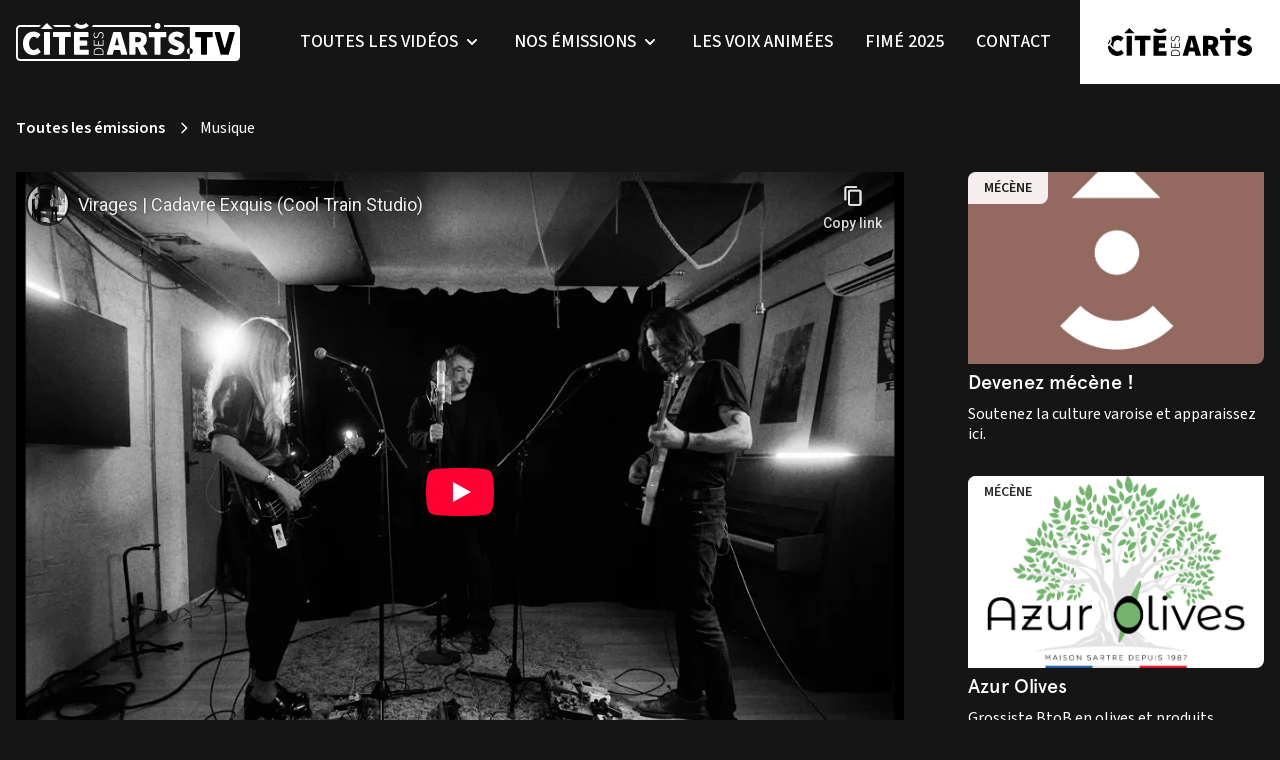

--- FILE ---
content_type: text/html; charset=UTF-8
request_url: https://citedesarts.net/tv/videos/virages-cadavre-exquis-cool-train-studio/
body_size: 15464
content:
<!DOCTYPE html>
<html class="html wp-singular emission-template-default single single-emission postid-19086 wp-theme-fusion  dark " lang="fr-FR">
	<head>
		<meta charset="utf-8">
		<meta http-equiv="X-UA-Compatible" content="IE=edge">
		<meta name="viewport" content="width=device-width, initial-scale=1">
		<link href="https://vjs.zencdn.net/7.20.3/video-js.css" rel="stylesheet" />

					<meta name="theme-color" content="#000000"/>
				<link rel="alternate" type="application/rss+xml" title="Cité des Arts Feed" href="https://citedesarts.net/feed/">

		        <!-- Google Tag Manager -->
<script>(function(w,d,s,l,i){w[l]=w[l]||[];w[l].push({'gtm.start':
new Date().getTime(),event:'gtm.js'});var f=d.getElementsByTagName(s)[0],
j=d.createElement(s),dl=l!='dataLayer'?'&l='+l:'';j.async=true;j.src=
'https://www.googletagmanager.com/gtm.js?id='+i+dl;f.parentNode.insertBefore(j,f);
})(window,document,'script','dataLayer','GTM-P3QW7C9');</script>
<!-- End Google Tag Manager -->
    
		<meta name='robots' content='index, follow, max-image-preview:large, max-snippet:-1, max-video-preview:-1' />

	<!-- This site is optimized with the Yoast SEO plugin v21.0 - https://yoast.com/wordpress/plugins/seo/ -->
	<title>Virages - Cadavre Exquis (Cool Train Studio) - Cité des Arts</title>
	<link rel="canonical" href="https://citedesarts.net/tv/videos/virages-cadavre-exquis-cool-train-studio/" />
	<meta property="og:locale" content="fr_FR" />
	<meta property="og:type" content="article" />
	<meta property="og:title" content="Virages - Cadavre Exquis (Cool Train Studio) - Cité des Arts" />
	<meta property="og:description" content="Virages, c’est la signature d’une rencontre artistique et amicale entre Alex Da Silva Maïa &amp; Marc Perrot. Ensemble, ils explorent de nouveaux terrains créatifs, l’un par la musique et l’autre par l’écriture. De ce travail résulte un univers musical à l&rsquo;énergie brute, avec une dynamique explosive au caractère sombre. Inspiré par la musique indépendante anglophone, [&hellip;]" />
	<meta property="og:url" content="https://citedesarts.net/tv/videos/virages-cadavre-exquis-cool-train-studio/" />
	<meta property="og:site_name" content="Cité des Arts" />
	<meta property="og:image" content="https://citedesarts.net/wp-content/uploads/2023/09/virages.jpg" />
	<meta property="og:image:width" content="2048" />
	<meta property="og:image:height" content="1365" />
	<meta property="og:image:type" content="image/jpeg" />
	<meta name="twitter:card" content="summary_large_image" />
	<meta name="twitter:label1" content="Durée de lecture estimée" />
	<meta name="twitter:data1" content="1 minute" />
	<script type="application/ld+json" class="yoast-schema-graph">{"@context":"https://schema.org","@graph":[{"@type":"WebPage","@id":"https://citedesarts.net/tv/videos/virages-cadavre-exquis-cool-train-studio/","url":"https://citedesarts.net/tv/videos/virages-cadavre-exquis-cool-train-studio/","name":"Virages - Cadavre Exquis (Cool Train Studio) - Cité des Arts","isPartOf":{"@id":"https://citedesarts.net/#website"},"primaryImageOfPage":{"@id":"https://citedesarts.net/tv/videos/virages-cadavre-exquis-cool-train-studio/#primaryimage"},"image":{"@id":"https://citedesarts.net/tv/videos/virages-cadavre-exquis-cool-train-studio/#primaryimage"},"thumbnailUrl":"https://citedesarts.net/wp-content/uploads/2023/09/virages.jpg","datePublished":"2023-09-26T12:49:58+00:00","dateModified":"2023-09-26T12:49:58+00:00","breadcrumb":{"@id":"https://citedesarts.net/tv/videos/virages-cadavre-exquis-cool-train-studio/#breadcrumb"},"inLanguage":"fr-FR","potentialAction":[{"@type":"ReadAction","target":["https://citedesarts.net/tv/videos/virages-cadavre-exquis-cool-train-studio/"]}]},{"@type":"ImageObject","inLanguage":"fr-FR","@id":"https://citedesarts.net/tv/videos/virages-cadavre-exquis-cool-train-studio/#primaryimage","url":"https://citedesarts.net/wp-content/uploads/2023/09/virages.jpg","contentUrl":"https://citedesarts.net/wp-content/uploads/2023/09/virages.jpg","width":2048,"height":1365},{"@type":"BreadcrumbList","@id":"https://citedesarts.net/tv/videos/virages-cadavre-exquis-cool-train-studio/#breadcrumb","itemListElement":[{"@type":"ListItem","position":1,"name":"Home","item":"https://citedesarts.net/"},{"@type":"ListItem","position":2,"name":"Vidéo","item":"https://citedesarts.net/tv/videos/"},{"@type":"ListItem","position":3,"name":"Virages &#8211; Cadavre Exquis (Cool Train Studio)"}]},{"@type":"WebSite","@id":"https://citedesarts.net/#website","url":"https://citedesarts.net/","name":"Cité des Arts","description":"Magazine et Site Internet Culturels Varois","potentialAction":[{"@type":"SearchAction","target":{"@type":"EntryPoint","urlTemplate":"https://citedesarts.net/?s={search_term_string}"},"query-input":"required name=search_term_string"}],"inLanguage":"fr-FR"}]}</script>
	<!-- / Yoast SEO plugin. -->


<style id='wp-img-auto-sizes-contain-inline-css' type='text/css'>
img:is([sizes=auto i],[sizes^="auto," i]){contain-intrinsic-size:3000px 1500px}
/*# sourceURL=wp-img-auto-sizes-contain-inline-css */
</style>
<style id='wp-block-library-inline-css' type='text/css'>
:root{--wp-block-synced-color:#7a00df;--wp-block-synced-color--rgb:122,0,223;--wp-bound-block-color:var(--wp-block-synced-color);--wp-editor-canvas-background:#ddd;--wp-admin-theme-color:#007cba;--wp-admin-theme-color--rgb:0,124,186;--wp-admin-theme-color-darker-10:#006ba1;--wp-admin-theme-color-darker-10--rgb:0,107,160.5;--wp-admin-theme-color-darker-20:#005a87;--wp-admin-theme-color-darker-20--rgb:0,90,135;--wp-admin-border-width-focus:2px}@media (min-resolution:192dpi){:root{--wp-admin-border-width-focus:1.5px}}.wp-element-button{cursor:pointer}:root .has-very-light-gray-background-color{background-color:#eee}:root .has-very-dark-gray-background-color{background-color:#313131}:root .has-very-light-gray-color{color:#eee}:root .has-very-dark-gray-color{color:#313131}:root .has-vivid-green-cyan-to-vivid-cyan-blue-gradient-background{background:linear-gradient(135deg,#00d084,#0693e3)}:root .has-purple-crush-gradient-background{background:linear-gradient(135deg,#34e2e4,#4721fb 50%,#ab1dfe)}:root .has-hazy-dawn-gradient-background{background:linear-gradient(135deg,#faaca8,#dad0ec)}:root .has-subdued-olive-gradient-background{background:linear-gradient(135deg,#fafae1,#67a671)}:root .has-atomic-cream-gradient-background{background:linear-gradient(135deg,#fdd79a,#004a59)}:root .has-nightshade-gradient-background{background:linear-gradient(135deg,#330968,#31cdcf)}:root .has-midnight-gradient-background{background:linear-gradient(135deg,#020381,#2874fc)}:root{--wp--preset--font-size--normal:16px;--wp--preset--font-size--huge:42px}.has-regular-font-size{font-size:1em}.has-larger-font-size{font-size:2.625em}.has-normal-font-size{font-size:var(--wp--preset--font-size--normal)}.has-huge-font-size{font-size:var(--wp--preset--font-size--huge)}.has-text-align-center{text-align:center}.has-text-align-left{text-align:left}.has-text-align-right{text-align:right}.has-fit-text{white-space:nowrap!important}#end-resizable-editor-section{display:none}.aligncenter{clear:both}.items-justified-left{justify-content:flex-start}.items-justified-center{justify-content:center}.items-justified-right{justify-content:flex-end}.items-justified-space-between{justify-content:space-between}.screen-reader-text{border:0;clip-path:inset(50%);height:1px;margin:-1px;overflow:hidden;padding:0;position:absolute;width:1px;word-wrap:normal!important}.screen-reader-text:focus{background-color:#ddd;clip-path:none;color:#444;display:block;font-size:1em;height:auto;left:5px;line-height:normal;padding:15px 23px 14px;text-decoration:none;top:5px;width:auto;z-index:100000}html :where(.has-border-color){border-style:solid}html :where([style*=border-top-color]){border-top-style:solid}html :where([style*=border-right-color]){border-right-style:solid}html :where([style*=border-bottom-color]){border-bottom-style:solid}html :where([style*=border-left-color]){border-left-style:solid}html :where([style*=border-width]){border-style:solid}html :where([style*=border-top-width]){border-top-style:solid}html :where([style*=border-right-width]){border-right-style:solid}html :where([style*=border-bottom-width]){border-bottom-style:solid}html :where([style*=border-left-width]){border-left-style:solid}html :where(img[class*=wp-image-]){height:auto;max-width:100%}:where(figure){margin:0 0 1em}html :where(.is-position-sticky){--wp-admin--admin-bar--position-offset:var(--wp-admin--admin-bar--height,0px)}@media screen and (max-width:600px){html :where(.is-position-sticky){--wp-admin--admin-bar--position-offset:0px}}
/*wp_block_styles_on_demand_placeholder:6976b42b69941*/
/*# sourceURL=wp-block-library-inline-css */
</style>
<style id='classic-theme-styles-inline-css' type='text/css'>
/*! This file is auto-generated */
.wp-block-button__link{color:#fff;background-color:#32373c;border-radius:9999px;box-shadow:none;text-decoration:none;padding:calc(.667em + 2px) calc(1.333em + 2px);font-size:1.125em}.wp-block-file__button{background:#32373c;color:#fff;text-decoration:none}
/*# sourceURL=/wp-includes/css/classic-themes.min.css */
</style>
<link rel="stylesheet" href="https://citedesarts.net/wp-content/plugins/contact-form-7/includes/css/styles.css?ver=5.8">
<link rel="stylesheet" href="https://citedesarts.net/wp-content/themes/fusion/dist/assets/main-dc61249b78.css">
<link rel="stylesheet" href="https://citedesarts.net/wp-content/themes/fusion/dist/assets/tailwind-87a820740d.css">
<script type="text/javascript" id="Flynt/assets-js-extra">
/* <![CDATA[ */
var FlyntData = {"templateDirectoryUri":"https://citedesarts.net/wp-content/themes/fusion"};
//# sourceURL=Flynt%2Fassets-js-extra
/* ]]> */
</script>
<script type="text/javascript" src="https://citedesarts.net/wp-content/themes/fusion/dist/assets/main-c4da52b045.js" id="Flynt/assets-js" defer></script>
<link rel="icon" href="https://citedesarts.net/wp-content/uploads/2025/07/cropped-android-chrome-512x512-1-32x32.png" sizes="32x32" />
<link rel="icon" href="https://citedesarts.net/wp-content/uploads/2025/07/cropped-android-chrome-512x512-1-192x192.png" sizes="192x192" />
<link rel="apple-touch-icon" href="https://citedesarts.net/wp-content/uploads/2025/07/cropped-android-chrome-512x512-1-180x180.png" />
<meta name="msapplication-TileImage" content="https://citedesarts.net/wp-content/uploads/2025/07/cropped-android-chrome-512x512-1-270x270.png" />
		<style type="text/css" id="wp-custom-css">
			[is=fusion-slider-image] .heightImage {
	@media screen and (max-width: 740px) {
    height: 400px;
	}
}		</style>
		

	</head>
	<body data-scroll-container class="dark:bg-project-blacklight">
						        <!-- Google Tag Manager (noscript) -->
<noscript><iframe src="https://www.googletagmanager.com/ns.html?id=GTM-P3QW7C9"
height="0" width="0" style="display:none;visibility:hidden"></iframe></noscript>
<!-- End Google Tag Manager (noscript) -->
    
			<div class="pageWrapper">
				<header class="mainHeader z-50 bg-white">
											<div is="fusion-navigation-main"  class="w-full text-gray-700 bg-white body-font ">

			<div x-data="{ mobile: false, search: false }">
			<div class="relative z-50 bg-project-blacklight text-white">
				<nav class="xl:py-4 mx-auto max-w-7xl xl:flex justify-start 2xl:justify-between xl:items-center px-4 2xl:px-0 xl:space-x-12 2xl:space-x-0">

					<div class="relative z-20 flex items-center justify-between space-x-3">
						<div>
							<a class="text-xl font-bold  md:text-2xl " href="https://citedesarts.net/tv/">
								<svg id="Calque_1" class="w-36 md:w-56" data-name="Calque 1" xmlns="http://www.w3.org/2000/svg" viewBox="0 0 472.25 78.71"><defs><style>.cls-1{fill:#fff;}</style></defs><path class="cls-1" d="M303.52,258.79h0a22.31,22.31,0,0,0,15.78-6.45l-5.67-5.59a14.44,14.44,0,0,1-20.22,0l-5.68,5.59A22.35,22.35,0,0,0,303.52,258.79Z" transform="translate(-165.71 -246.61)"/><polygon class="cls-1" points="65.14 0 52.77 12.19 77.51 12.19 65.14 0"/><path class="cls-1" d="M470.24,252.78a6.19,6.19,0,1,0-6.19,6.1A6.15,6.15,0,0,0,470.24,252.78Z" transform="translate(-165.71 -246.61)"/><path class="cls-1" d="M629,250.8H477.81a10,10,0,0,1,.2,2,9.33,9.33,0,0,1-.19,1.92H532.3v66.7H174.69a5,5,0,0,1-5-4.94V259.64a5,5,0,0,1,5-4.94h39.69l4-3.91H174.69a8.93,8.93,0,0,0-9,8.85v56.82a8.93,8.93,0,0,0,9,8.85H629a8.91,8.91,0,0,0,9-8.85V259.65A8.91,8.91,0,0,0,629,250.8Z" transform="translate(-165.71 -246.61)"/><path class="cls-1" d="M450.4,250.79H326.7l1.45,1.43a29.14,29.14,0,0,1-2.87,2.48H450.39a9.9,9.9,0,0,1,0-3.91Z" transform="translate(-165.71 -246.61)"/><path class="cls-1" d="M281.76,254.7a29.14,29.14,0,0,1-2.87-2.48l1.45-1.43h-37l4,3.91Z" transform="translate(-165.71 -246.61)"/><path class="cls-1" d="M532.3,298.87h0a6.1,6.1,0,1,0,0,12.2h0Z" transform="translate(-165.71 -246.61)"/><path d="M532.3,311.07h0a6.1,6.1,0,1,0,0-12.2h0Z" transform="translate(-165.71 -246.61)"/><path class="cls-1" d="M387.14,311.31l-1.81-7.87a1.38,1.38,0,0,0-1.33-1.07H373.06a1.36,1.36,0,0,0-1.33,1.07l-1.82,7.87a1.36,1.36,0,0,1-1.32,1.06H358.46a1.37,1.37,0,0,1-1.3-1.77l13.43-44.35a1.35,1.35,0,0,1,1.3-1H385.6a1.35,1.35,0,0,1,1.3,1l13.43,44.35a1.37,1.37,0,0,1-1.31,1.77H388.47A1.38,1.38,0,0,1,387.14,311.31ZM375,289.48l-.59,2.41a.69.69,0,0,0,.67.85H382a.68.68,0,0,0,.66-.85l-.58-2.41c-.58-2.22-1.15-4.3-1.73-7s-1.13-4.31-1.7-6.64a.18.18,0,0,0-.17-.14h0a.18.18,0,0,0-.18.14c-.47,2.38-1,4.08-1.55,6.68S375.58,287.26,375,289.48Z" transform="translate(-165.71 -246.61)"/><path class="cls-1" d="M416,312.37H406a1.36,1.36,0,0,1-1.36-1.37V266.65a1.36,1.36,0,0,1,1.36-1.37h16.73a29.92,29.92,0,0,1,9.29,1.38,13.9,13.9,0,0,1,6.84,4.67q2.6,3.3,2.6,9.16a15.58,15.58,0,0,1-2.09,8.41A15,15,0,0,1,434,294a.17.17,0,0,0-.07.24l8.93,16.06a1.37,1.37,0,0,1-1.19,2h-11a1.36,1.36,0,0,1-1.21-.75l-7.64-14.95a.16.16,0,0,0-.15-.09h-4.1a.18.18,0,0,0-.18.17V311A1.36,1.36,0,0,1,416,312.37ZM417.35,286a.68.68,0,0,0,.68.68h3.79c5,0,7.49-2.13,7.49-5.67,0-2-.64-3.24-1.91-4a11,11,0,0,0-5.58-1.16H418a.69.69,0,0,0-.68.69Z" transform="translate(-165.71 -246.61)"/><path class="cls-1" d="M457.64,311V277.45a1.37,1.37,0,0,0-1.36-1.37h-9.47a1.37,1.37,0,0,1-1.37-1.37v-8.06a1.37,1.37,0,0,1,1.37-1.37h34.43a1.37,1.37,0,0,1,1.37,1.37v8.06a1.37,1.37,0,0,1-1.37,1.37h-9.47a1.38,1.38,0,0,0-1.37,1.37V311a1.36,1.36,0,0,1-1.36,1.37H459A1.37,1.37,0,0,1,457.64,311Z" transform="translate(-165.71 -246.61)"/><path class="cls-1" d="M502.92,313.24a27.82,27.82,0,0,1-9.22-1.67,24.38,24.38,0,0,1-7.45-4.16,1.38,1.38,0,0,1-.19-2l5.35-6.49a1.37,1.37,0,0,1,1.87-.22,22,22,0,0,0,4.38,2.5,14,14,0,0,0,5.55,1.27q5.32,0,5.33-3.33a2.67,2.67,0,0,0-1.7-2.5c-1.12-.56-2.68-1.25-4.64-2.07l-5.84-2.46a17,17,0,0,1-6.62-4.78,12.28,12.28,0,0,1-2.81-8.33,13.31,13.31,0,0,1,4.9-10.33q4.89-4.31,12.53-4.31a23,23,0,0,1,8.17,1.56,20.72,20.72,0,0,1,6.43,3.86,1.37,1.37,0,0,1,.17,1.88l-4.63,5.84a1.34,1.34,0,0,1-1.79.31,21.42,21.42,0,0,0-3.56-1.86,12.91,12.91,0,0,0-4.79-.87c-3.27,0-4.9,1.07-4.9,3.19a2.8,2.8,0,0,0,1.87,2.57q1.88.92,5,2.14l5.69,2.25a15.24,15.24,0,0,1,6.77,4.85,12.87,12.87,0,0,1,2.38,8,14.19,14.19,0,0,1-4.75,10.51Q511.7,313.24,502.92,313.24Z" transform="translate(-165.71 -246.61)"/><path class="cls-1" d="M202.6,313.24a23.3,23.3,0,0,1-11.06-2.68,20.41,20.41,0,0,1-8.17-8q-3.1-5.32-3.1-13.36a26.47,26.47,0,0,1,3.2-13.44,22.1,22.1,0,0,1,19.42-11.34,18.4,18.4,0,0,1,8.35,1.88,25.26,25.26,0,0,1,5.22,3.44,1.38,1.38,0,0,1,.16,1.91l-4.8,5.91a1.37,1.37,0,0,1-1.89.22,17.52,17.52,0,0,0-2.54-1.66,8.88,8.88,0,0,0-4.22-1c-2.73,0-4.57,1.21-6.61,3.63a15.06,15.06,0,0,0-3.3,10c0,4.45,1.16,7.85,3,10.22s3.73,3.55,6.76,3.55a9.54,9.54,0,0,0,4.86-1.23,17.41,17.41,0,0,0,2.63-1.87,1.37,1.37,0,0,1,1.94.16l4.79,5.79a1.38,1.38,0,0,1-.06,1.83A19.23,19.23,0,0,1,202.6,313.24Z" transform="translate(-165.71 -246.61)"/><path class="cls-1" d="M224.49,311V266.65a1.37,1.37,0,0,1,1.37-1.37h10a1.36,1.36,0,0,1,1.36,1.37V311a1.36,1.36,0,0,1-1.36,1.37h-10A1.37,1.37,0,0,1,224.49,311Z" transform="translate(-165.71 -246.61)"/><path class="cls-1" d="M256.18,311V277.08a1.37,1.37,0,0,0-1.36-1.37h-9.66a1.36,1.36,0,0,1-1.36-1.37v-7.69a1.36,1.36,0,0,1,1.36-1.37H280a1.36,1.36,0,0,1,1.36,1.37v7.69a1.36,1.36,0,0,1-1.36,1.37h-9.66a1.37,1.37,0,0,0-1.37,1.37V311a1.36,1.36,0,0,1-1.36,1.37h-10A1.37,1.37,0,0,1,256.18,311Z" transform="translate(-165.71 -246.61)"/><path class="cls-1" d="M287.87,311V266.65a1.37,1.37,0,0,1,1.37-1.37H317a1.36,1.36,0,0,1,1.36,1.37v7.69a1.36,1.36,0,0,1-1.36,1.37H301.44a1.37,1.37,0,0,0-1.36,1.37v4.65a1.36,1.36,0,0,0,1.36,1.37h12.92a1.37,1.37,0,0,1,1.36,1.37v7.69a1.36,1.36,0,0,1-1.36,1.37H301.44a1.37,1.37,0,0,0-1.36,1.38v5.66a1.37,1.37,0,0,0,1.36,1.37h16.23a1.36,1.36,0,0,1,1.36,1.37V311a1.36,1.36,0,0,1-1.36,1.37H289.24A1.37,1.37,0,0,1,287.87,311Z" transform="translate(-165.71 -246.61)"/><path class="cls-1" d="M347.27,300.28A11.72,11.72,0,0,0,339.7,298a11.42,11.42,0,0,0-7.48,2.33c-1.87,1.55-2.81,4-2.81,7.15v4.76a.18.18,0,0,0,.17.18H350a.17.17,0,0,0,.17-.18V307.4C350.14,304.23,349.18,301.83,347.27,300.28Zm-15.95,10.31a.18.18,0,0,1-.17-.18v-2.82c0-3.31.62-4.7,2.22-5.93a10.19,10.19,0,0,1,6.33-1.86,10.51,10.51,0,0,1,6.42,1.86c1.64,1.23,2.28,2.35,2.28,5.93v2.82a.18.18,0,0,1-.17.18Z" transform="translate(-165.71 -246.61)"/><path class="cls-1" d="M348.38,291.79h-7.9a.17.17,0,0,1-.17-.18v-7.67a.18.18,0,0,0-.18-.18h-1.24a.18.18,0,0,0-.17.18v7.67a.18.18,0,0,1-.18.18h-7.37a.18.18,0,0,1-.17-.18v-9.44a.18.18,0,0,0-.18-.18h-1.24a.18.18,0,0,0-.17.18V293.4a.18.18,0,0,0,.17.18H350a.17.17,0,0,0,.17-.18V281.86a.17.17,0,0,0-.17-.18h-1.24a.17.17,0,0,0-.17.18v9.75A.18.18,0,0,1,348.38,291.79Z" transform="translate(-165.71 -246.61)"/><path class="cls-1" d="M334.22,278.05a4.21,4.21,0,0,0,3.51-1.48,13.79,13.79,0,0,0,1.73-2.79l1.39-3.12a11,11,0,0,1,1.49-2.37,3.13,3.13,0,0,1,2.62-1,3.49,3.49,0,0,1,2.8,1.31,5,5,0,0,1,1.11,3.43,7.55,7.55,0,0,1-.73,3.26,8.08,8.08,0,0,1-2,2.62h0a.17.17,0,0,0,0,.26l1.11,1,.12-.11a10.18,10.18,0,0,0,2.23-3,9,9,0,0,0,.89-4.06,7.19,7.19,0,0,0-1.61-4.89,5.15,5.15,0,0,0-4-1.85,4.57,4.57,0,0,0-3.63,1.37,12.11,12.11,0,0,0-1.95,3.06l-1.36,3.11a13.59,13.59,0,0,1-1.31,2.12,2.75,2.75,0,0,1-2.46,1.14,3,3,0,0,1-2.52-1.19,4.5,4.5,0,0,1-.95-3,6.27,6.27,0,0,1,.55-2.68,7.08,7.08,0,0,1,1.46-2.08h0a.17.17,0,0,0,0-.26l-1.05-.91-.12.1a8.68,8.68,0,0,0-1.75,2.45,7.56,7.56,0,0,0-.74,3.38,6.67,6.67,0,0,0,1.44,4.39A4.66,4.66,0,0,0,334.22,278.05Z" transform="translate(-165.71 -246.61)"/><path d="M585.63,265.14H595a1,1,0,0,1,1,.78L604.69,297a1,1,0,0,0,1,.78h0a1,1,0,0,0,1-.78l8.72-31.06a1,1,0,0,1,1-.78H626a1,1,0,0,1,1,1.33l-12.78,45a1,1,0,0,1-1,.76h-15a1.06,1.06,0,0,1-1-.77l-12.59-45A1,1,0,0,1,585.63,265.14Z" transform="translate(-165.71 -246.61)"/><path d="M555.58,310.85V277.31a1.37,1.37,0,0,0-1.37-1.37h-9.47a1.37,1.37,0,0,1-1.36-1.37v-8.06a1.36,1.36,0,0,1,1.36-1.37h34.44a1.36,1.36,0,0,1,1.36,1.37v8.06a1.37,1.37,0,0,1-1.36,1.37H569.7a1.36,1.36,0,0,0-1.36,1.37v33.54a1.37,1.37,0,0,1-1.36,1.38h-10A1.37,1.37,0,0,1,555.58,310.85Z" transform="translate(-165.71 -246.61)"/></svg>
							</a>
						</div>
						<div class="flex space-x-3">
							<a class="flex xl:hidden right-0 bg-white h-full items-center justify-center" href="https://citedesarts.net">
								<div class="px-3 py-4 md:py-5 md:px-5">
									<svg id="Calque" class="w-32 md:w-40" data-name="Calque 1" xmlns="http://www.w3.org/2000/svg" viewBox="0 0 2834.65 550.78"><path d="M2416.6,60.13a51.47,51.47,0,1,0-51.46,51.45A51.46,51.46,0,0,0,2416.6,60.13Z" transform="translate(-7.09 -8.07)"/><path d="M1729.09,551.67,1709.92,469h-109l-19.15,82.63H1476.38L1595,162.42h124.56l118.56,389.25Zm-103-189.23-6.59,26.95h71.86l-6.6-26.95q-7.18-27.54-14.36-60.79T1656,239.08h-2.39q-6,30-13.18,62.88T1626.1,362.44Z" transform="translate(-7.09 -8.07)"/><path d="M1978.23,551.67h-103V162.42h147.33q41.88,0,77.24,11.39t56.89,38.62q21.57,27.25,21.55,75.76,0,41.91-17.36,69.46a124,124,0,0,1-45.51,43.12l84.43,150.9h-115l-67.07-130.55h-39.5Zm0-212h37.11q62.28,0,62.28-51.49,0-25.17-15.87-34.74t-46.41-9.58h-37.11Z" transform="translate(-7.09 -8.07)"/><path d="M2314.75,551.67v-303h-103V162.42h309v86.24h-103v303Z" transform="translate(-7.09 -8.07)"/><path d="M2689.62,558.86q-37.15,0-76.64-13.78a204.34,204.34,0,0,1-70.65-41.92L2601,432.51a183.3,183.3,0,0,0,44.91,27.24q24.56,10.49,46.12,10.47,44.29,0,44.31-27.53,0-13.77-14.08-20.67T2683.65,405l-48.5-20.35q-31.76-12.59-55.1-39.53t-23.36-68.86q0-49.71,40.72-85.34t104.2-35.62q33.53,0,68,12.87A174.55,174.55,0,0,1,2831,207.35L2779.46,272q-19.77-13.77-38-21a108.1,108.1,0,0,0-39.83-7.18q-40.74,0-40.72,26.35,0,13.78,15.57,21.25t41.9,17.67l47.32,18.56q36.53,14.37,56.28,40.12t19.77,66.49q0,49.11-39.52,86.83T2689.62,558.86Z" transform="translate(-7.09 -8.07)"/><path d="M192.73,558.86q-49.71,0-91.93-22.16t-68-66.17Q7.07,426.52,7.09,360q0-65.27,26.64-111.08T103.2,179.2a185.22,185.22,0,0,1,91.92-24q38.31,0,69.46,15.57t51.5,35.93l-53.89,65.87A157.14,157.14,0,0,0,232.55,252q-15.28-8.08-35-8.08-34.14,0-59.6,29.94t-25.43,82.64q0,55.11,23,84.44t60.77,29.33q22.75,0,40.43-10.17A133.93,133.93,0,0,0,267,436.7l53.89,64.67Q271.75,558.87,192.73,558.86Z" transform="translate(-7.09 -8.07)"/><path d="M374.76,551.67V162.42h103V551.67Z" transform="translate(-7.09 -8.07)"/><path d="M638.25,551.67v-303h-103V162.42h309v86.24h-103v303Z" transform="translate(-7.09 -8.07)"/><path d="M901.73,551.67V162.42h251.51v86.24h-148.5v61.08h127V396h-127v69.46h154.51v86.24Z" transform="translate(-7.09 -8.07)"/><path d="M1395.52,451.72c-15.79-12.76-37-19.23-62.92-19.23-25.78,0-46.69,6.48-62.14,19.24S1247,484.45,1247,510.86v40.81h172.41V510.6C1419.45,484.35,1411.4,464.54,1395.52,451.72ZM1260,536.92V512.14c0-22.38,6.73-38.86,20-49s31.09-15.39,52.61-15.39c21.71,0,39.68,5.18,53.4,15.4s20.51,26.6,20.51,49v24.78Z" transform="translate(-7.09 -8.07)"/><polygon points="1399.16 373.49 1327.49 373.49 1327.49 305.59 1314.28 305.59 1314.28 373.49 1253.17 373.49 1253.17 292.47 1239.95 292.47 1239.95 388.24 1412.37 388.24 1412.37 289.9 1399.16 289.9 1399.16 373.49"/><path d="M1287.08,268c12.93,0,22.74-4.12,29.18-12.26a109.07,109.07,0,0,0,14.34-23.07l11.56-25.72a103.24,103.24,0,0,1,12.43-21.17c4.32-5.52,11.63-8.32,21.74-8.32a29.19,29.19,0,0,1,23.32,10.8c6.08,7.22,9.17,17.29,9.17,29.92a61.58,61.58,0,0,1-6,26.89,67.56,67.56,0,0,1-16.36,21.66l-1.21,1.06,10.39,9.74,1-.9a84.21,84.21,0,0,0,18.58-24.87c4.88-9.77,7.36-21.07,7.36-33.58,0-16.75-4.5-30.35-13.36-40.44a43.06,43.06,0,0,0-33.63-15.29c-13.41,0-23.56,3.8-30.17,11.3a102.19,102.19,0,0,0-16.18,25.33l-11.32,25.71A118.89,118.89,0,0,1,1307,243.82c-4.38,6.32-11.06,9.4-20.41,9.4-8.86,0-15.73-3.23-21-9.86s-7.92-15.48-7.92-26.23a52.09,52.09,0,0,1,4.6-22.15,58.07,58.07,0,0,1,12.18-17.19l1.14-1.11-9.91-8.59-1,.9a70.75,70.75,0,0,0-14.58,20.22,61.69,61.69,0,0,0-6.19,27.92c0,14.53,4,26.74,12,36.3A38.82,38.82,0,0,0,1287.08,268Z" transform="translate(-7.09 -8.07)"/><path d="M1030.49,110.8h0a184.3,184.3,0,0,0,131.23-54.37l-47.21-47.2a118.07,118.07,0,0,1-84,34.8,118.1,118.1,0,0,1-84-34.81L899.25,56.43A184.45,184.45,0,0,0,1030.49,110.8Z" transform="translate(-7.09 -8.07)"/><polygon points="419.17 0 316.33 102.85 522.03 102.85 419.17 0"/></svg>
								</div>
							</a>

							<!-- Mobile menu button -->
							<div @click="mobile = !mobile" class="flex xl:hidden">
								<button type="button" class="text-gray-500 hover:text-gray-600 focus:outline-none focus:text-gray-600" aria-label="toggle menu">
									<svg viewbox="0 0 24 24" class="w-6 h-6 fill-current text-white">
										<path fill-rule="evenodd" d="M4 5h16a1 1 0 0 1 0 2H4a1 1 0 1 1 0-2zm0 6h16a1 1 0 0 1 0 2H4a1 1 0 0 1 0-2zm0 6h16a1 1 0 0 1 0 2H4a1 1 0 0 1 0-2z"></path>
									</svg>
								</button>
							</div>
						</div>

					</div>

					

						<!-- Mobile Menu open: "block", Menu closed: "hidden" -->
						<div :class="{ 'hidden' : !mobile, 'flex': mobile }" class="left-0 z-10 items-center justify-start xl:justify-center font-normal select-none xl:flex w-auto flex-wrap xl:flex-nowrap xl:space-x-8">
							<div class="flex flex-col justify-start mt-4 space-y-2 xl:mt-0 xl:flex-row xl:space-x-8 2xl:space-x-12 xl:space-y-0 w-full" x-data="{  isOpen1 : false,  isOpen2 : false,  isOpen3 : false,  isOpen4 : false,  isOpen5 : false,  }">

																	
										<div class="py-3 relative ">
											<div @mouseenter=" isOpen1 = false;  isOpen2 = false;  isOpen3 = false;  isOpen4 = false;  isOpen5 = false;  isOpen1 = true" class="group z-10 hidden xl:flex items-center text-base lg:text-sm xl:text-lg space-x-1 text-white cursor-pointer focus:outline-none">
												<span class="font-medium uppercase">Toutes les vidéos</span>
												<svg class="w-5 h-5 transform group-hover:rotate-180 transition delay-75 duration-500 ease-in-out" xmlns="http://www.w3.org/2000/svg" viewbox="0 0 20 20" fill="currentColor">
													<path fill-rule="evenodd" d="M5.293 7.293a1 1 0 011.414 0L10 10.586l3.293-3.293a1 1 0 111.414 1.414l-4 4a1 1 0 01-1.414 0l-4-4a1 1 0 010-1.414z" clip-rule="evenodd"/>
												</svg>
											</div>
											<div @click="isOpen1 = !isOpen1" class="z-10 flex xl:hidden items-center text-base lg:text-sm xl:text-base space-x-1 text-white cursor-pointer lg:space-x-3  focus:outline-none">
												<span class="font-medium uppercase">Toutes les vidéos</span>
												<svg class="w-5 h-5" xmlns="http://www.w3.org/2000/svg" viewbox="0 0 20 20" fill="currentColor">
													<path fill-rule="evenodd" d="M5.293 7.293a1 1 0 011.414 0L10 10.586l3.293-3.293a1 1 0 111.414 1.414l-4 4a1 1 0 01-1.414 0l-4-4a1 1 0 010-1.414z" clip-rule="evenodd"/>
												</svg>
											</div>

											<div x-show="isOpen1" @click.away="isOpen1 = false" @mouseleave="isOpen1 = false" x-cloak x-transition:enter="transition duration-500" x-transition:enter-start="opacity-0" x-transition:enter-end="opacity-100" x-transition:leave="transition duration-500" x-transition:leave-start="opacity-100" x-transition:leave-end="opacity-0" class="w-full xl:w-56 absolute left-0 xl:-left-16 px-5 py-3 z-30 mt-2 overflow-hidden transform bg-project-blacklight rounded-md shadow-lg border border-project-blacklightplus">

												<div class="">
													<div class="w-full flex flex-wrap justify-start space-y-8 md:space-y-0">

														<div class="w-full flex flex-col justify-center items-center space-y-4 xl:space-y-1">
																																														<div class="">
																	<a href="https://citedesarts.net/tv/disciplines/" class="block py-1 pr-0 text-lg font-normal anim-font-bold transition-fontWeight delay-75 duration-150 ease-in-out text-white cursor-pointer">
																		<span class="flex items-start space-x-4">
																			<span class="flex flex-col">
																				<span>Toutes les vidéos</span>
																			</span>
																		</span>
																	</a>
																																	</div>
																															<div class="">
																	<a href="https://citedesarts.net/tv/discipline/arts-plastiques/" class="block py-1 pr-0 text-lg font-normal anim-font-bold transition-fontWeight delay-75 duration-150 ease-in-out text-white cursor-pointer">
																		<span class="flex items-start space-x-4">
																			<span class="flex flex-col">
																				<span>Arts plastiques</span>
																			</span>
																		</span>
																	</a>
																																	</div>
																															<div class="">
																	<a href="https://citedesarts.net/tv/discipline/cinema/" class="block py-1 pr-0 text-lg font-normal anim-font-bold transition-fontWeight delay-75 duration-150 ease-in-out text-white cursor-pointer">
																		<span class="flex items-start space-x-4">
																			<span class="flex flex-col">
																				<span>Cinéma</span>
																			</span>
																		</span>
																	</a>
																																	</div>
																															<div class="">
																	<a href="https://citedesarts.net/tv/discipline/litterature-bd/" class="block py-1 pr-0 text-lg font-normal anim-font-bold transition-fontWeight delay-75 duration-150 ease-in-out text-white cursor-pointer">
																		<span class="flex items-start space-x-4">
																			<span class="flex flex-col">
																				<span>Littérature &amp; BD</span>
																			</span>
																		</span>
																	</a>
																																	</div>
																															<div class="">
																	<a href="https://citedesarts.net/tv/discipline/musique/" class="block py-1 pr-0 text-lg font-normal anim-font-bold transition-fontWeight delay-75 duration-150 ease-in-out text-white cursor-pointer">
																		<span class="flex items-start space-x-4">
																			<span class="flex flex-col">
																				<span>Musique</span>
																			</span>
																		</span>
																	</a>
																																	</div>
																															<div class="">
																	<a href="https://citedesarts.net/tv/discipline/spectacles-vivants/" class="block py-1 pr-0 text-lg font-normal anim-font-bold transition-fontWeight delay-75 duration-150 ease-in-out text-white cursor-pointer">
																		<span class="flex items-start space-x-4">
																			<span class="flex flex-col">
																				<span>Spectacles vivants</span>
																			</span>
																		</span>
																	</a>
																																	</div>
																													</div>
													</div>
												</div>
											</div>
										</div>
									

																	
										<div class="py-3 relative ">
											<div @mouseenter=" isOpen1 = false;  isOpen2 = false;  isOpen3 = false;  isOpen4 = false;  isOpen5 = false;  isOpen2 = true" class="group z-10 hidden xl:flex items-center text-base lg:text-sm xl:text-lg space-x-1 text-white cursor-pointer focus:outline-none">
												<span class="font-medium uppercase">Nos émissions</span>
												<svg class="w-5 h-5 transform group-hover:rotate-180 transition delay-75 duration-500 ease-in-out" xmlns="http://www.w3.org/2000/svg" viewbox="0 0 20 20" fill="currentColor">
													<path fill-rule="evenodd" d="M5.293 7.293a1 1 0 011.414 0L10 10.586l3.293-3.293a1 1 0 111.414 1.414l-4 4a1 1 0 01-1.414 0l-4-4a1 1 0 010-1.414z" clip-rule="evenodd"/>
												</svg>
											</div>
											<div @click="isOpen2 = !isOpen2" class="z-10 flex xl:hidden items-center text-base lg:text-sm xl:text-base space-x-1 text-white cursor-pointer lg:space-x-3  focus:outline-none">
												<span class="font-medium uppercase">Nos émissions</span>
												<svg class="w-5 h-5" xmlns="http://www.w3.org/2000/svg" viewbox="0 0 20 20" fill="currentColor">
													<path fill-rule="evenodd" d="M5.293 7.293a1 1 0 011.414 0L10 10.586l3.293-3.293a1 1 0 111.414 1.414l-4 4a1 1 0 01-1.414 0l-4-4a1 1 0 010-1.414z" clip-rule="evenodd"/>
												</svg>
											</div>

											<div x-show="isOpen2" @click.away="isOpen2 = false" @mouseleave="isOpen2 = false" x-cloak x-transition:enter="transition duration-500" x-transition:enter-start="opacity-0" x-transition:enter-end="opacity-100" x-transition:leave="transition duration-500" x-transition:leave-start="opacity-100" x-transition:leave-end="opacity-0" class="w-full xl:w-56 absolute left-0 xl:-left-16 px-5 py-3 z-30 mt-2 overflow-hidden transform bg-project-blacklight rounded-md shadow-lg border border-project-blacklightplus">

												<div class="">
													<div class="w-full flex flex-wrap justify-start space-y-8 md:space-y-0">

														<div class="w-full flex flex-col justify-center items-center space-y-4 xl:space-y-1">
																																														<div class="">
																	<a href="https://citedesarts.net/tv/emissions/" class="block py-1 pr-0 text-lg font-normal anim-font-bold transition-fontWeight delay-75 duration-150 ease-in-out text-white cursor-pointer">
																		<span class="flex items-start space-x-4">
																			<span class="flex flex-col">
																				<span>Toutes les émissions</span>
																			</span>
																		</span>
																	</a>
																																	</div>
																															<div class="">
																	<a href="https://citedesarts.net/tv/emission/essentiel/" class="block py-1 pr-0 text-lg font-normal anim-font-bold transition-fontWeight delay-75 duration-150 ease-in-out text-white cursor-pointer">
																		<span class="flex items-start space-x-4">
																			<span class="flex flex-col">
																				<span>#Essentiel</span>
																			</span>
																		</span>
																	</a>
																																	</div>
																															<div class="">
																	<a href="https://citedesarts.net/tv/emission/coups-de-coeur/" class="block py-1 pr-0 text-lg font-normal anim-font-bold transition-fontWeight delay-75 duration-150 ease-in-out text-white cursor-pointer">
																		<span class="flex items-start space-x-4">
																			<span class="flex flex-col">
																				<span>Coups de coeur</span>
																			</span>
																		</span>
																	</a>
																																	</div>
																															<div class="">
																	<a href="https://citedesarts.net/tv/emission/qfcs/" class="block py-1 pr-0 text-lg font-normal anim-font-bold transition-fontWeight delay-75 duration-150 ease-in-out text-white cursor-pointer">
																		<span class="flex items-start space-x-4">
																			<span class="flex flex-col">
																				<span>QFCS</span>
																			</span>
																		</span>
																	</a>
																																	</div>
																															<div class="">
																	<a href="https://citedesarts.net/tv/emission/reportage/" class="block py-1 pr-0 text-lg font-normal anim-font-bold transition-fontWeight delay-75 duration-150 ease-in-out text-white cursor-pointer">
																		<span class="flex items-start space-x-4">
																			<span class="flex flex-col">
																				<span>Reportage</span>
																			</span>
																		</span>
																	</a>
																																	</div>
																													</div>
													</div>
												</div>
											</div>
										</div>
									

																											<a @mouseenter=" isOpen1 = false;  isOpen2 = false;  isOpen3 = false;  isOpen4 = false;  isOpen5 = false; " class="py-3 font-medium anim-font-bold text-white text-base lg:text-sm xl:text-lg uppercase" href="https://citedesarts.net/tv/discipline/les-voix-animees/">Les Voix Animées</a>
									

																											<a @mouseenter=" isOpen1 = false;  isOpen2 = false;  isOpen3 = false;  isOpen4 = false;  isOpen5 = false; " class="py-3 font-medium anim-font-bold text-white text-base lg:text-sm xl:text-lg uppercase" href="https://citedesarts.net/tv/discipline/fime-2025/">FiMé 2025</a>
									

																											<a @mouseenter=" isOpen1 = false;  isOpen2 = false;  isOpen3 = false;  isOpen4 = false;  isOpen5 = false; " class="py-3 font-medium anim-font-bold text-white text-base lg:text-sm xl:text-lg uppercase" href="https://citedesarts.net/contact/">Contact</a>
									

								

							</div>
							<div :class="{ 'flex' : mobile, 'hidden xl:flex' : !mobile }" class="w-auto relative z-20 flex-col justify-center pr-5 space-y-8 xl:pr-0 xl:flex-row xl:space-y-0 xl:items-center xl:space-x-4 hidden xl:flex">
																																									<div class="flex flex-col items-end justify-end">
										<div class="flex flex-col items-end justify-end">

											<div id="search_button" class="flex flex-row w-8 justify-center items-center transition-width duration-500 ease-in-out my-2 xl:mx-2 h-8">
												<div class="w-4 h-4 cursor-pointer text-project-blacklight dark:text-white" @click="search = !search; $nextTick(() => $refs.inputsearch.focus());">
													<svg viewbox="0 0 20 20" version="1.1" xmlns="http://www.w3.org/2000/svg" xmlns:xlink="http://www.w3.org/1999/xlink">
														<g id="Page-1" stroke="none" stroke-width="1" fill="currentColor" fill-rule="evenodd">
															<g id="icon-shape">
																<path d="M12.9056439,14.3198574 C11.5509601,15.3729184 9.84871145,16 8,16 C3.581722,16 0,12.418278 0,8 C0,3.581722 3.581722,0 8,0 C12.418278,0 16,3.581722 16,8 C16,9.84871145 15.3729184,11.5509601 14.3198574,12.9056439 L19.6568542,18.2426407 L18.2426407,19.6568542 L12.9056439,14.3198574 Z M8,14 C11.3137085,14 14,11.3137085 14,8 C14,4.6862915 11.3137085,2 8,2 C4.6862915,2 2,4.6862915 2,8 C2,11.3137085 4.6862915,14 8,14 Z" id="Combined-Shape"></path>
															</g>
														</g>
													</svg>
												</div>
											</div>
											<div :class="{ '' : search, 'hidden' : !search }" class="mt-2 w-56 rounded-md shadow-lg bg-transparent ring-1 ring-black ring-opacity-5 overflow-hidden absolute top-10" id="global-suggestion" role="menu" aria-orientation="vertical" aria-labelledby="options-menu"></div>
										</div>
									</div>
															</div>
						</div>

										<a class="hidden xl:flex absolute right-0 bg-white h-full items-center justify-center" href="https://citedesarts.net">
						<div class=" px-5">
							<svg id="Calque" class="w-40 h-7" data-name="Calque 1" xmlns="http://www.w3.org/2000/svg" viewBox="0 0 2834.65 550.78"><path d="M2416.6,60.13a51.47,51.47,0,1,0-51.46,51.45A51.46,51.46,0,0,0,2416.6,60.13Z" transform="translate(-7.09 -8.07)"/><path d="M1729.09,551.67,1709.92,469h-109l-19.15,82.63H1476.38L1595,162.42h124.56l118.56,389.25Zm-103-189.23-6.59,26.95h71.86l-6.6-26.95q-7.18-27.54-14.36-60.79T1656,239.08h-2.39q-6,30-13.18,62.88T1626.1,362.44Z" transform="translate(-7.09 -8.07)"/><path d="M1978.23,551.67h-103V162.42h147.33q41.88,0,77.24,11.39t56.89,38.62q21.57,27.25,21.55,75.76,0,41.91-17.36,69.46a124,124,0,0,1-45.51,43.12l84.43,150.9h-115l-67.07-130.55h-39.5Zm0-212h37.11q62.28,0,62.28-51.49,0-25.17-15.87-34.74t-46.41-9.58h-37.11Z" transform="translate(-7.09 -8.07)"/><path d="M2314.75,551.67v-303h-103V162.42h309v86.24h-103v303Z" transform="translate(-7.09 -8.07)"/><path d="M2689.62,558.86q-37.15,0-76.64-13.78a204.34,204.34,0,0,1-70.65-41.92L2601,432.51a183.3,183.3,0,0,0,44.91,27.24q24.56,10.49,46.12,10.47,44.29,0,44.31-27.53,0-13.77-14.08-20.67T2683.65,405l-48.5-20.35q-31.76-12.59-55.1-39.53t-23.36-68.86q0-49.71,40.72-85.34t104.2-35.62q33.53,0,68,12.87A174.55,174.55,0,0,1,2831,207.35L2779.46,272q-19.77-13.77-38-21a108.1,108.1,0,0,0-39.83-7.18q-40.74,0-40.72,26.35,0,13.78,15.57,21.25t41.9,17.67l47.32,18.56q36.53,14.37,56.28,40.12t19.77,66.49q0,49.11-39.52,86.83T2689.62,558.86Z" transform="translate(-7.09 -8.07)"/><path d="M192.73,558.86q-49.71,0-91.93-22.16t-68-66.17Q7.07,426.52,7.09,360q0-65.27,26.64-111.08T103.2,179.2a185.22,185.22,0,0,1,91.92-24q38.31,0,69.46,15.57t51.5,35.93l-53.89,65.87A157.14,157.14,0,0,0,232.55,252q-15.28-8.08-35-8.08-34.14,0-59.6,29.94t-25.43,82.64q0,55.11,23,84.44t60.77,29.33q22.75,0,40.43-10.17A133.93,133.93,0,0,0,267,436.7l53.89,64.67Q271.75,558.87,192.73,558.86Z" transform="translate(-7.09 -8.07)"/><path d="M374.76,551.67V162.42h103V551.67Z" transform="translate(-7.09 -8.07)"/><path d="M638.25,551.67v-303h-103V162.42h309v86.24h-103v303Z" transform="translate(-7.09 -8.07)"/><path d="M901.73,551.67V162.42h251.51v86.24h-148.5v61.08h127V396h-127v69.46h154.51v86.24Z" transform="translate(-7.09 -8.07)"/><path d="M1395.52,451.72c-15.79-12.76-37-19.23-62.92-19.23-25.78,0-46.69,6.48-62.14,19.24S1247,484.45,1247,510.86v40.81h172.41V510.6C1419.45,484.35,1411.4,464.54,1395.52,451.72ZM1260,536.92V512.14c0-22.38,6.73-38.86,20-49s31.09-15.39,52.61-15.39c21.71,0,39.68,5.18,53.4,15.4s20.51,26.6,20.51,49v24.78Z" transform="translate(-7.09 -8.07)"/><polygon points="1399.16 373.49 1327.49 373.49 1327.49 305.59 1314.28 305.59 1314.28 373.49 1253.17 373.49 1253.17 292.47 1239.95 292.47 1239.95 388.24 1412.37 388.24 1412.37 289.9 1399.16 289.9 1399.16 373.49"/><path d="M1287.08,268c12.93,0,22.74-4.12,29.18-12.26a109.07,109.07,0,0,0,14.34-23.07l11.56-25.72a103.24,103.24,0,0,1,12.43-21.17c4.32-5.52,11.63-8.32,21.74-8.32a29.19,29.19,0,0,1,23.32,10.8c6.08,7.22,9.17,17.29,9.17,29.92a61.58,61.58,0,0,1-6,26.89,67.56,67.56,0,0,1-16.36,21.66l-1.21,1.06,10.39,9.74,1-.9a84.21,84.21,0,0,0,18.58-24.87c4.88-9.77,7.36-21.07,7.36-33.58,0-16.75-4.5-30.35-13.36-40.44a43.06,43.06,0,0,0-33.63-15.29c-13.41,0-23.56,3.8-30.17,11.3a102.19,102.19,0,0,0-16.18,25.33l-11.32,25.71A118.89,118.89,0,0,1,1307,243.82c-4.38,6.32-11.06,9.4-20.41,9.4-8.86,0-15.73-3.23-21-9.86s-7.92-15.48-7.92-26.23a52.09,52.09,0,0,1,4.6-22.15,58.07,58.07,0,0,1,12.18-17.19l1.14-1.11-9.91-8.59-1,.9a70.75,70.75,0,0,0-14.58,20.22,61.69,61.69,0,0,0-6.19,27.92c0,14.53,4,26.74,12,36.3A38.82,38.82,0,0,0,1287.08,268Z" transform="translate(-7.09 -8.07)"/><path d="M1030.49,110.8h0a184.3,184.3,0,0,0,131.23-54.37l-47.21-47.2a118.07,118.07,0,0,1-84,34.8,118.1,118.1,0,0,1-84-34.81L899.25,56.43A184.45,184.45,0,0,0,1030.49,110.8Z" transform="translate(-7.09 -8.07)"/><polygon points="419.17 0 316.33 102.85 522.03 102.85 419.17 0"/></svg>
						</div>
					</a>

				</nav>
			</div>
			<div x-cloak class="z-40 left-0 px-5 xl:px-0 absolute w-full bg-project-blacklight border-t border-b border-transparent py-2 h-16 transition duration-500 ease-in-out" :class="{ 'transform translate-y-0' : search, 'transform -translate-y-20' : !search }">
				<form role="search" method="get" id="searchform" action="https://citedesarts.net" class="mx-auto h-full max-w-7xl w-full">
					<input class="px-10 text-base relative h-full w-full font-normal rounded-md text-project-blacklight focus:outline-none bg-white" id="global-search-form" x-ref="inputsearch" type="text" name="s">
				</form>
			</div>
		</div>
	</div>

														</header>
				<main class="mainContent">
					<a id="buttonToTop" class="text-project-blacklight dark:text-white border-2 border-project-blacklight dark:border-white rounded-full fixed bottom-5 right-5 p-4 cursor-pointer z-50 bg-white dark:bg-project-blacklight">
						<svg width="15" height="15" viewbox="0 0 14 15" fill="currentColor" xmlns="http://www.w3.org/2000/svg">
							<path d="M1.09375 9.0625C1.40625 9.375 1.875 9.34375 2.1875 9.0625L5.75 5.28125L5.75 14.25C5.75 14.6875 6.09375 15 6.5 15L7.5 15C7.9375 15 8.25 14.6875 8.25 14.25L8.25 5.28125L11.8438 9.0625C12.1563 9.34375 12.625 9.34375 12.9375 9.0625L13.625 8.375C13.9063 8.0625 13.9063 7.59375 13.625 7.3125L7.53125 1.21875C7.25 0.9375 6.78125 0.9375 6.46875 1.21875L0.40625 7.3125C0.125 7.59375 0.125 8.0625 0.40625 8.375L1.09375 9.0625Z" fill="currentColor"/>
						</svg>
					</a>
											
	<section class="max-w-7xl px-4 mx-auto flex">
		<div class="flex-grow overflow-x-hidden">
			<div class="my-8">
				<div class="breadcrumb"><a class="dark:text-white" href="/tv/disciplines">
            Toutes les émissions</a>
            <svg xmlns="http://www.w3.org/2000/svg" class="h-4 w-4 inline mx-2 -mt-0.5 dark:text-white " fill="none" viewBox="0 0 24 24" stroke="currentColor" stroke-width="2">
                <path stroke-linecap="round" stroke-linejoin="round" d="M9 5l7 7-7 7" />
            </svg>Musique</div>
			</div>
		</div>
	</section>

	<section class="max-w-7xl px-4 mx-auto flex space-x-16">

		<article class="post post-single w-full lg:w-3/4 max-w-5xl relative flex justify-start">

			<div
				class="main-content w-full">

				
				<section class="post-main">


					
						<div is="fusion-block-video" 
     
    class="dark:bg-project-blacklight py-12 "><section class="relative w-full">
	<div class="relative w-full mx-auto padding-video px-4 md:px-0 py-5">
		<div class="max-w-7xl mx-auto">
							<div class="video relative w-full" data-cursor="play">
					<div class="video-player">
						<iframe title="Virages | Cadavre Exquis (Cool Train Studio)" width="640" height="360" src="https://www.youtube-nocookie.com/embed/c-weFOXRpnc?feature=oembed" frameborder="0" allow="accelerometer; autoplay; clipboard-write; encrypted-media; gyroscope; picture-in-picture; web-share" referrerpolicy="strict-origin-when-cross-origin" allowfullscreen></iframe>
						<div class="video-loader"></div>
											</div>
				</div>
					</div>
	</div>
</section></div>


					
					<div class="flex flex-row justify-between items-center leading-none my-8">
						<div class="flex flex-row justify-start items-center">
															<a
									href="https://citedesarts.net/tv/discipline/musique/" class="text-black dark:text-white text-lg font-semibold uppercase" rel="category">
																		Musique
								</a>
													</div>
						<div is="fusion-block-post-share">
	<div class="flex self-start flex-grow-0 flex-shrink-0 leading-none">
		<div class="inline-flex justify-start w-full space-x-3">
			<a class="text-white dark:text-project-blacklight bg-project-blacklight dark:bg-white rounded-full w-7 h-7 flex justify-center items-center cursor-pointer" href="https://www.facebook.com/sharer/sharer.php?u=https://citedesarts.net/tv/videos/virages-cadavre-exquis-cool-train-studio/" target="_blank" rel="noopener noreferrer">
				<?xml version="1.0" encoding="utf-8"?>
				<svg id="Bold" fill="currentColor" enable-background="new 0 0 24 24" viewBox="0 0 24 24" class="w-4 h-4" xmlns="http://www.w3.org/2000/svg"><path d="m15.997 3.985h2.191v-3.816c-.378-.052-1.678-.169-3.192-.169-3.159 0-5.323 1.987-5.323 5.639v3.361h-3.486v4.266h3.486v10.734h4.274v-10.733h3.345l.531-4.266h-3.877v-2.939c.001-1.233.333-2.077 2.051-2.077z"/></svg>
			</a>

			<a class="text-white dark:text-project-blacklight bg-project-blacklight dark:bg-white rounded-full w-7 h-7 flex justify-center items-center cursor-pointer" target="_blank" rel="noopener noreferrer" href="https://twitter.com/intent/tweet?=text=Virages &#8211; Cadavre Exquis (Cool Train Studio)&amp;url=https://citedesarts.net/tv/videos/virages-cadavre-exquis-cool-train-studio/">
				<?xml version="1.0" encoding="utf-8"?>
				<svg id="Bold" fill="currentColor" enable-background="new 0 0 24 24" class="w-4 h-4" viewBox="0 0 24 24" xmlns="http://www.w3.org/2000/svg"><path d="m21.534 7.113c.976-.693 1.797-1.558 2.466-2.554v-.001c-.893.391-1.843.651-2.835.777 1.02-.609 1.799-1.566 2.165-2.719-.951.567-2.001.967-3.12 1.191-.903-.962-2.19-1.557-3.594-1.557-2.724 0-4.917 2.211-4.917 4.921 0 .39.033.765.114 1.122-4.09-.2-7.71-2.16-10.142-5.147-.424.737-.674 1.58-.674 2.487 0 1.704.877 3.214 2.186 4.089-.791-.015-1.566-.245-2.223-.606v.054c0 2.391 1.705 4.377 3.942 4.835-.401.11-.837.162-1.29.162-.315 0-.633-.018-.931-.084.637 1.948 2.447 3.381 4.597 3.428-1.674 1.309-3.8 2.098-6.101 2.098-.403 0-.79-.018-1.177-.067 2.18 1.405 4.762 2.208 7.548 2.208 8.683 0 14.342-7.244 13.986-14.637z"/></svg>
			</a>

			<a class="text-white dark:text-project-blacklight bg-project-blacklight dark:bg-white rounded-full w-7 h-7 flex justify-center items-center cursor-pointer" target="_blank" rel="noopener noreferrer" href="https://www.linkedin.com/shareArticle?mini=true&amp;url=https://citedesarts.net/tv/videos/virages-cadavre-exquis-cool-train-studio/&amp;title=2Virages &#8211; Cadavre Exquis (Cool Train Studio)">
				<?xml version="1.0" encoding="utf-8"?>
				<svg version="1.1" fill="currentColor" id="Capa_1" xmlns="http://www.w3.org/2000/svg" xmlns:xlink="http://www.w3.org/1999/xlink" x="0px" y="0px" class="w-4 h-4" viewBox="0 0 510 510" style="enable-background:new 0 0 510 510;" xml:space="preserve">
					<g>
						<g id="post-linkedin">
							<path d="M459,0H51C22.95,0,0,22.95,0,51v408c0,28.05,22.95,51,51,51h408c28.05,0,51-22.95,51-51V51C510,22.95,487.05,0,459,0z
															M153,433.5H76.5V204H153V433.5z M114.75,160.65c-25.5,0-45.9-20.4-45.9-45.9s20.4-45.9,45.9-45.9s45.9,20.4,45.9,45.9
															S140.25,160.65,114.75,160.65z M433.5,433.5H357V298.35c0-20.399-17.85-38.25-38.25-38.25s-38.25,17.851-38.25,38.25V433.5H204
															V204h76.5v30.6c12.75-20.4,40.8-35.7,63.75-35.7c48.45,0,89.25,40.8,89.25,89.25V433.5z"/>
						</g>
					</g>
				</svg>

			</a>


		</div>
	</div>
</div>

					</div>


					<div class="content prose prose-md dark:text-white ">

													<h1 class="dark:text-white text-4xl my-4">Virages &#8211; Cadavre Exquis (Cool Train Studio)</h1>
						
						
							<p>Virages, c’est la signature d’une rencontre artistique et amicale entre Alex Da Silva Maïa &amp; Marc Perrot. Ensemble, ils explorent de nouveaux terrains créatifs, l’un par la musique et l’autre par l’écriture. De ce travail résulte un univers musical à l&rsquo;énergie brute, avec une dynamique explosive au caractère sombre. Inspiré par la musique indépendante anglophone, Virages assume pour autant la langue française, et joue avec le rythme des mots, portés par une voix grave et monocorde. Avec l&rsquo;intention de transmettre une expérience sonore d&rsquo;une grande intensité, Hugo Seyer (batterie), Samy Emelianenko (basse) et Alexandre Baille (guitare) rejoignent le duo.</p>
<p>En savoir plus &#8211;<a href="https://www.facebook.com/viragesband/"> Facebook Virages</a></p>


						

					</div>
					<time datetime="2323-26-09CEST02:09:58" class="text-lg block mt-4 dark:text-white">Publié le
						26 septembre 2023</time>
				</section>

			</div>

		</article>

		<aside class="post-aside w-1/4 relative hidden lg:flex">
				<div is="fusion-block-ads">
	<div class="">
		<div class="max-w-5xl mx-auto flex flex-col justify-start items-start">
						<div class="">
				<ul class="flex flex-wrap overflow-hidden space-y-8">
											<li class="w-full overflow-hidden">
							<div class="">
								<div class="relative text-white w-full overflow-hidden">
									<a class="relative flex flex-col items-start justify-between" href=" https://citedesarts.net/devenez-mecenes/" rel="sponsored" >
										<div class="h-32 xl:h-48 w-full overflow-hidden rounded-tl-lg rounded-br-lg flex items-center justify-center">
											<img class="w-full h-full object-cover" src="https://citedesarts.net/wp-content/uploads/2025/12/logo-dec-25.png" alt="" srcset="https://citedesarts.net/wp-content/uploads/2025/12/logo-dec-25.png 1250w, https://citedesarts.net/wp-content/uploads/2025/12/logo-dec-25-300x300.png 300w, https://citedesarts.net/wp-content/uploads/2025/12/logo-dec-25-1024x1024.png 1024w, https://citedesarts.net/wp-content/uploads/2025/12/logo-dec-25-150x150.png 150w, https://citedesarts.net/wp-content/uploads/2025/12/logo-dec-25-768x768.png 768w" sizes="(max-width: 1250px) 100vw, 1250px">
										</div>
										<span class="bg-project-blacklight text-white dark:bg-white dark:text-project-blacklight font-semibold py-1.5 opacity-90 text-sm px-4 absolute left-0 top-0 z-10 rounded-tl-lg rounded-br-lg w-max uppercase" rel="category">
											mécène
										</span>

										<div class="text-project-blacklight dark:text-white w-full rounded-lg">
											<h3 class="text-base xl:text-xl pt-1 pb-2">Devenez mécène !</h3>
											<p class="hidden lg:block text-project-blacklight dark:text-white text-base font-normal leading-tight">Soutenez la culture varoise et apparaissez ici.</p>
										</div>
									</a>
								</div>
							</div>
						</li>
											<li class="w-full overflow-hidden">
							<div class="">
								<div class="relative text-white w-full overflow-hidden">
									<a class="relative flex flex-col items-start justify-between" href="https://citedesarts.net/azur-olives/" rel="sponsored" >
										<div class="h-32 xl:h-48 w-full overflow-hidden rounded-tl-lg rounded-br-lg flex items-center justify-center">
											<img class="w-full h-full object-cover" src="https://citedesarts.net/wp-content/uploads/2026/01/Logo-Azur-Olives-1250x1250-1.png" alt="" srcset="https://citedesarts.net/wp-content/uploads/2026/01/Logo-Azur-Olives-1250x1250-1.png 1250w, https://citedesarts.net/wp-content/uploads/2026/01/Logo-Azur-Olives-1250x1250-1-300x300.png 300w, https://citedesarts.net/wp-content/uploads/2026/01/Logo-Azur-Olives-1250x1250-1-1024x1024.png 1024w, https://citedesarts.net/wp-content/uploads/2026/01/Logo-Azur-Olives-1250x1250-1-150x150.png 150w, https://citedesarts.net/wp-content/uploads/2026/01/Logo-Azur-Olives-1250x1250-1-768x768.png 768w" sizes="(max-width: 1250px) 100vw, 1250px">
										</div>
										<span class="bg-project-blacklight text-white dark:bg-white dark:text-project-blacklight font-semibold py-1.5 opacity-90 text-sm px-4 absolute left-0 top-0 z-10 rounded-tl-lg rounded-br-lg w-max uppercase" rel="category">
											mécène
										</span>

										<div class="text-project-blacklight dark:text-white w-full rounded-lg">
											<h3 class="text-base xl:text-xl pt-1 pb-2">Azur Olives</h3>
											<p class="hidden lg:block text-project-blacklight dark:text-white text-base font-normal leading-tight">Grossiste BtoB en olives et produits méditerranéens depuis 1987.
</p>
										</div>
									</a>
								</div>
							</div>
						</li>
									</ul>
			</div>
		</div>
	</div>
</div>

		</aside>

	</section>

	<section class="post-meta mt-20 dark:bg-project-blacklightplus">
						<div is="fusion-block-post-footer" 
     
    class=" py-12 ">	<div class="relative px-4 mx-auto xl:px-0 max-w-7xl">
		<div class="relative">
			<div class="pb-12">
				<h3 class="text-4xl dark:text-white">
					
					Vidéos similaires
				</h3>
			</div>
			<div class="grid gap-6 mx-auto sm:grid-cols-2 lg:grid-cols-3 posts">
									<article id="post-39711" class="flex flex-col overflow-hidden rounded-tl-lg rounded-br-lg shadow-lg md:hover:shadow-xl dark:shadow-none transition delay-75 duration-300 ease-in-out post" typeof="Article">
						<div class="flex-shrink-0 relative">
							<a href="https://citedesarts.net/tv/videos/andre-manoukian-le-piano-voyageur-dandre-manoukian-fait-escale-a-la-garde/" title="André Manoukian – Le piano voyageur d’André Manoukian fait escale à la Garde." class="">
																											<span class="flex items-center bg-project-blacklight text-white py-2 px-4 absolute left-0 top-0 z-10 rounded-br-lg w-max uppercase" rel="category">
																																		<img loading="lazy" src="https://citedesarts.net/wp-content/themes/fusion/dist/assets/icons/_categories/musique.svg" class="w-5 h-5 svg-color mr-2" alt="">
																						Musique
										</span>
																		<img loading="lazy" src="https://citedesarts.net/wp-content/uploads/2026/01/manoukian-0_016.jpg" alt="" srcset="https://citedesarts.net/wp-content/uploads/2026/01/manoukian-0_016.jpg 833w, https://citedesarts.net/wp-content/uploads/2026/01/manoukian-0_016-300x156.jpg 300w, https://citedesarts.net/wp-content/uploads/2026/01/manoukian-0_016-768x399.jpg 768w" sizes="(max-width: 833px) 100vw, 833px" class="w-full object-cover h-52"/>															</a>
						</div>
						<div class="flex flex-col justify-between flex-1 p-6 bg-white dark:bg-project-blacklight">
							<div
								class="flex flex-col justify-between h-full">

								

								<a href="https://citedesarts.net/tv/videos/andre-manoukian-le-piano-voyageur-dandre-manoukian-fait-escale-a-la-garde/" title="André Manoukian – Le piano voyageur d’André Manoukian fait escale à la Garde." class="block">
									<h4 class="hidden md:block text-3xl text-project-blacklight dark:text-white">
										André Manoukian – Le piano voyageur d’André Manoukian f...
									</h4>
									<h4 class="md:hidden text-3xl text-project-blacklight dark:text-white">
										André Manoukian – Le piano voyageur d’André Manoukian fait escale à la Garde.
									</h4>
																												<p class="mb-4 mt-3 text-base font-normal text-project-blacklight dark:text-white">
											« La Sultane » le 16 janvier au Théâtre L’Escale à La Garde En escale à La Garde pour présenter « La...
										</p>
																		<a href="https://citedesarts.net/tv/videos/andre-manoukian-le-piano-voyageur-dandre-manoukian-fait-escale-a-la-garde/" class="text-link">
	En savoir plus
	<svg xmlns="http://www.w3.org/2000/svg" class="svg-link" width="11" height="11" viewbox="0 0 11 11" fill="none">
		<path d="M4.70312 1.07031C4.46875 1.30469 4.49219 1.65625 4.70312 1.89062L7.53906 4.5625H0.8125C0.484375 4.5625 0.25 4.82031 0.25 5.125V5.875C0.25 6.20312 0.484375 6.4375 0.8125 6.4375H7.53906L4.70312 9.13281C4.49219 9.36719 4.49219 9.71875 4.70312 9.95312L5.21875 10.4688C5.45312 10.6797 5.80469 10.6797 6.01562 10.4688L10.5859 5.89844C10.7969 5.6875 10.7969 5.33594 10.5859 5.10156L6.01562 0.554688C5.80469 0.34375 5.45312 0.34375 5.21875 0.554688L4.70312 1.07031Z" fill="currentColor"/>
	</svg>
</a>
								</a>
							</div>
						</div>
					</article>
									<article id="post-38552" class="flex flex-col overflow-hidden rounded-tl-lg rounded-br-lg shadow-lg md:hover:shadow-xl dark:shadow-none transition delay-75 duration-300 ease-in-out post" typeof="Article">
						<div class="flex-shrink-0 relative">
							<a href="https://citedesarts.net/tv/videos/manu-theron-le-renouveau-de-la-vocalite-occitane/" title="Mànu Théron – Le renouveau de la vocalité occitane." class="">
																											<span class="flex items-center bg-project-blacklight text-white py-2 px-4 absolute left-0 top-0 z-10 rounded-br-lg w-max uppercase" rel="category">
																																		<img loading="lazy" src="https://citedesarts.net/wp-content/themes/fusion/dist/assets/icons/_categories/musique.svg" class="w-5 h-5 svg-color mr-2" alt="">
																						Musique
										</span>
																		<img loading="lazy" src="https://citedesarts.net/wp-content/uploads/2025/12/Manu-0_016.jpg" alt="" srcset="https://citedesarts.net/wp-content/uploads/2025/12/Manu-0_016.jpg 833w, https://citedesarts.net/wp-content/uploads/2025/12/Manu-0_016-300x156.jpg 300w, https://citedesarts.net/wp-content/uploads/2025/12/Manu-0_016-768x399.jpg 768w" sizes="(max-width: 833px) 100vw, 833px" class="w-full object-cover h-52"/>															</a>
						</div>
						<div class="flex flex-col justify-between flex-1 p-6 bg-white dark:bg-project-blacklight">
							<div
								class="flex flex-col justify-between h-full">

								

								<a href="https://citedesarts.net/tv/videos/manu-theron-le-renouveau-de-la-vocalite-occitane/" title="Mànu Théron – Le renouveau de la vocalité occitane." class="block">
									<h4 class="hidden md:block text-3xl text-project-blacklight dark:text-white">
										Mànu Théron – Le renouveau de la vocalité occitane.
									</h4>
									<h4 class="md:hidden text-3xl text-project-blacklight dark:text-white">
										Mànu Théron – Le renouveau de la vocalité occitane.
									</h4>
																												<p class="mb-4 mt-3 text-base font-normal text-project-blacklight dark:text-white">
											Le Duò Lavoà Lapò le 30 janvier à la Fraternelle de Correns. Damien Toumi et Mànu Théron, tous deux ...
										</p>
																		<a href="https://citedesarts.net/tv/videos/manu-theron-le-renouveau-de-la-vocalite-occitane/" class="text-link">
	En savoir plus
	<svg xmlns="http://www.w3.org/2000/svg" class="svg-link" width="11" height="11" viewbox="0 0 11 11" fill="none">
		<path d="M4.70312 1.07031C4.46875 1.30469 4.49219 1.65625 4.70312 1.89062L7.53906 4.5625H0.8125C0.484375 4.5625 0.25 4.82031 0.25 5.125V5.875C0.25 6.20312 0.484375 6.4375 0.8125 6.4375H7.53906L4.70312 9.13281C4.49219 9.36719 4.49219 9.71875 4.70312 9.95312L5.21875 10.4688C5.45312 10.6797 5.80469 10.6797 6.01562 10.4688L10.5859 5.89844C10.7969 5.6875 10.7969 5.33594 10.5859 5.10156L6.01562 0.554688C5.80469 0.34375 5.45312 0.34375 5.21875 0.554688L4.70312 1.07031Z" fill="currentColor"/>
	</svg>
</a>
								</a>
							</div>
						</div>
					</article>
									<article id="post-38550" class="flex flex-col overflow-hidden rounded-tl-lg rounded-br-lg shadow-lg md:hover:shadow-xl dark:shadow-none transition delay-75 duration-300 ease-in-out post" typeof="Article">
						<div class="flex-shrink-0 relative">
							<a href="https://citedesarts.net/tv/videos/gari-greu-le-oai-sinvite-au-bus/" title="Gari Grèu – Le Oai s’invite au Bus." class="">
																											<span class="flex items-center bg-project-blacklight text-white py-2 px-4 absolute left-0 top-0 z-10 rounded-br-lg w-max uppercase" rel="category">
																																		<img loading="lazy" src="https://citedesarts.net/wp-content/themes/fusion/dist/assets/icons/_categories/musique.svg" class="w-5 h-5 svg-color mr-2" alt="">
																						Musique
										</span>
																		<img loading="lazy" src="https://citedesarts.net/wp-content/uploads/2025/12/Gari-0_016.jpg" alt="" srcset="https://citedesarts.net/wp-content/uploads/2025/12/Gari-0_016.jpg 833w, https://citedesarts.net/wp-content/uploads/2025/12/Gari-0_016-300x156.jpg 300w, https://citedesarts.net/wp-content/uploads/2025/12/Gari-0_016-768x399.jpg 768w" sizes="(max-width: 833px) 100vw, 833px" class="w-full object-cover h-52"/>															</a>
						</div>
						<div class="flex flex-col justify-between flex-1 p-6 bg-white dark:bg-project-blacklight">
							<div
								class="flex flex-col justify-between h-full">

								

								<a href="https://citedesarts.net/tv/videos/gari-greu-le-oai-sinvite-au-bus/" title="Gari Grèu – Le Oai s’invite au Bus." class="block">
									<h4 class="hidden md:block text-3xl text-project-blacklight dark:text-white">
										Gari Grèu – Le Oai s’invite au Bus.
									</h4>
									<h4 class="md:hidden text-3xl text-project-blacklight dark:text-white">
										Gari Grèu – Le Oai s’invite au Bus.
									</h4>
																												<p class="mb-4 mt-3 text-base font-normal text-project-blacklight dark:text-white">
											Oai Reggae Party, le 27 mars au Bus à Draguignan. À la salle Le Bus de Draguignan, la fête prend le ...
										</p>
																		<a href="https://citedesarts.net/tv/videos/gari-greu-le-oai-sinvite-au-bus/" class="text-link">
	En savoir plus
	<svg xmlns="http://www.w3.org/2000/svg" class="svg-link" width="11" height="11" viewbox="0 0 11 11" fill="none">
		<path d="M4.70312 1.07031C4.46875 1.30469 4.49219 1.65625 4.70312 1.89062L7.53906 4.5625H0.8125C0.484375 4.5625 0.25 4.82031 0.25 5.125V5.875C0.25 6.20312 0.484375 6.4375 0.8125 6.4375H7.53906L4.70312 9.13281C4.49219 9.36719 4.49219 9.71875 4.70312 9.95312L5.21875 10.4688C5.45312 10.6797 5.80469 10.6797 6.01562 10.4688L10.5859 5.89844C10.7969 5.6875 10.7969 5.33594 10.5859 5.10156L6.01562 0.554688C5.80469 0.34375 5.45312 0.34375 5.21875 0.554688L4.70312 1.07031Z" fill="currentColor"/>
	</svg>
</a>
								</a>
							</div>
						</div>
					</article>
							</div>
		</div>
	</div>
</div>
			</section>

									</main>
				<footer class="mainFooter">
											<div is="fusion-navigation-footer"  class="overflow-hidden relative ">

	<section class="w-full bg-project-blacklight relative z-10">

		<div class="max-w-7xl w-full mx-auto hidden md:block absolute bg-footer -z-10">
			<img src="https://citedesarts.net/wp-content/themes/fusion/dist/Components/subcomponents_basic/NavigationFooter/assets/bg_footer.png">
		</div>

		<div class="py-12 md:py-20 relative z-10">
			<div class="container px-4 mx-auto">
				<div class="flex flex-wrap md:justify-center lg:justify-end xl:justify-between mb-12 lg:mb-20 text-center lg:text-left">
					<div class="w-full lg:w-2/5 mb-6 lg:mb-0">
						<a
							class="inline-block mx-auto lg:mx-0 text-3xl font-semibold leading-none text-white max-w-xs" href="https://citedesarts.net">
														<svg id="Calque" class="w-full" fill="currentColor" data-name="Calque 1" xmlns="http://www.w3.org/2000/svg" viewbox="0 0 2834.65 550.78"><path d="M2416.6,60.13a51.47,51.47,0,1,0-51.46,51.45A51.46,51.46,0,0,0,2416.6,60.13Z" transform="translate(-7.09 -8.07)"/><path d="M1729.09,551.67,1709.92,469h-109l-19.15,82.63H1476.38L1595,162.42h124.56l118.56,389.25Zm-103-189.23-6.59,26.95h71.86l-6.6-26.95q-7.18-27.54-14.36-60.79T1656,239.08h-2.39q-6,30-13.18,62.88T1626.1,362.44Z" transform="translate(-7.09 -8.07)"/><path d="M1978.23,551.67h-103V162.42h147.33q41.88,0,77.24,11.39t56.89,38.62q21.57,27.25,21.55,75.76,0,41.91-17.36,69.46a124,124,0,0,1-45.51,43.12l84.43,150.9h-115l-67.07-130.55h-39.5Zm0-212h37.11q62.28,0,62.28-51.49,0-25.17-15.87-34.74t-46.41-9.58h-37.11Z" transform="translate(-7.09 -8.07)"/><path d="M2314.75,551.67v-303h-103V162.42h309v86.24h-103v303Z" transform="translate(-7.09 -8.07)"/><path d="M2689.62,558.86q-37.15,0-76.64-13.78a204.34,204.34,0,0,1-70.65-41.92L2601,432.51a183.3,183.3,0,0,0,44.91,27.24q24.56,10.49,46.12,10.47,44.29,0,44.31-27.53,0-13.77-14.08-20.67T2683.65,405l-48.5-20.35q-31.76-12.59-55.1-39.53t-23.36-68.86q0-49.71,40.72-85.34t104.2-35.62q33.53,0,68,12.87A174.55,174.55,0,0,1,2831,207.35L2779.46,272q-19.77-13.77-38-21a108.1,108.1,0,0,0-39.83-7.18q-40.74,0-40.72,26.35,0,13.78,15.57,21.25t41.9,17.67l47.32,18.56q36.53,14.37,56.28,40.12t19.77,66.49q0,49.11-39.52,86.83T2689.62,558.86Z" transform="translate(-7.09 -8.07)"/><path d="M192.73,558.86q-49.71,0-91.93-22.16t-68-66.17Q7.07,426.52,7.09,360q0-65.27,26.64-111.08T103.2,179.2a185.22,185.22,0,0,1,91.92-24q38.31,0,69.46,15.57t51.5,35.93l-53.89,65.87A157.14,157.14,0,0,0,232.55,252q-15.28-8.08-35-8.08-34.14,0-59.6,29.94t-25.43,82.64q0,55.11,23,84.44t60.77,29.33q22.75,0,40.43-10.17A133.93,133.93,0,0,0,267,436.7l53.89,64.67Q271.75,558.87,192.73,558.86Z" transform="translate(-7.09 -8.07)"/><path d="M374.76,551.67V162.42h103V551.67Z" transform="translate(-7.09 -8.07)"/><path d="M638.25,551.67v-303h-103V162.42h309v86.24h-103v303Z" transform="translate(-7.09 -8.07)"/><path d="M901.73,551.67V162.42h251.51v86.24h-148.5v61.08h127V396h-127v69.46h154.51v86.24Z" transform="translate(-7.09 -8.07)"/><path d="M1395.52,451.72c-15.79-12.76-37-19.23-62.92-19.23-25.78,0-46.69,6.48-62.14,19.24S1247,484.45,1247,510.86v40.81h172.41V510.6C1419.45,484.35,1411.4,464.54,1395.52,451.72ZM1260,536.92V512.14c0-22.38,6.73-38.86,20-49s31.09-15.39,52.61-15.39c21.71,0,39.68,5.18,53.4,15.4s20.51,26.6,20.51,49v24.78Z" transform="translate(-7.09 -8.07)"/><polygon points="1399.16 373.49 1327.49 373.49 1327.49 305.59 1314.28 305.59 1314.28 373.49 1253.17 373.49 1253.17 292.47 1239.95 292.47 1239.95 388.24 1412.37 388.24 1412.37 289.9 1399.16 289.9 1399.16 373.49"/><path d="M1287.08,268c12.93,0,22.74-4.12,29.18-12.26a109.07,109.07,0,0,0,14.34-23.07l11.56-25.72a103.24,103.24,0,0,1,12.43-21.17c4.32-5.52,11.63-8.32,21.74-8.32a29.19,29.19,0,0,1,23.32,10.8c6.08,7.22,9.17,17.29,9.17,29.92a61.58,61.58,0,0,1-6,26.89,67.56,67.56,0,0,1-16.36,21.66l-1.21,1.06,10.39,9.74,1-.9a84.21,84.21,0,0,0,18.58-24.87c4.88-9.77,7.36-21.07,7.36-33.58,0-16.75-4.5-30.35-13.36-40.44a43.06,43.06,0,0,0-33.63-15.29c-13.41,0-23.56,3.8-30.17,11.3a102.19,102.19,0,0,0-16.18,25.33l-11.32,25.71A118.89,118.89,0,0,1,1307,243.82c-4.38,6.32-11.06,9.4-20.41,9.4-8.86,0-15.73-3.23-21-9.86s-7.92-15.48-7.92-26.23a52.09,52.09,0,0,1,4.6-22.15,58.07,58.07,0,0,1,12.18-17.19l1.14-1.11-9.91-8.59-1,.9a70.75,70.75,0,0,0-14.58,20.22,61.69,61.69,0,0,0-6.19,27.92c0,14.53,4,26.74,12,36.3A38.82,38.82,0,0,0,1287.08,268Z" transform="translate(-7.09 -8.07)"/><path d="M1030.49,110.8h0a184.3,184.3,0,0,0,131.23-54.37l-47.21-47.2a118.07,118.07,0,0,1-84,34.8,118.1,118.1,0,0,1-84-34.81L899.25,56.43A184.45,184.45,0,0,0,1030.49,110.8Z" transform="translate(-7.09 -8.07)"/><polygon points="419.17 0 316.33 102.85 522.03 102.85 419.17 0"/></svg>

						</a>
						<span class="block text-xl text-white font-light mt-4 relative w-full">
							Magazine et site internet culturels varois.
						</span>
					</div>
					<div class="w-full md:w-1/2 lg:w-[30%] xl:w-[17.5%] mb-8 lg:mb-0">
													<div class="flex-initial px-0 sm:px-2 leading-tight ">
								<div class="box-border text-base text-white">
									<h2 class="mb-2 lg:mb-4 lg:text-xl font-heading text-white">
										Liens utiles
									</h2>
									<ul class="p-0 m-0 text-base leading-tight list-none">
																					<li class="box-border mb-1.5 text-lg font-normal text-center lg:text-left text-white">
												<a href="https://citedesarts.net/magazine/" target="" class="lg:text-lg text-white">MAGAZINES</a>
											</li>
																					<li class="box-border mb-1.5 text-lg font-normal text-center lg:text-left text-white">
												<a href="https://citedesarts.net/articles/" target="" class="lg:text-lg text-white">ARTICLES</a>
											</li>
																					<li class="box-border mb-1.5 text-lg font-normal text-center lg:text-left text-white">
												<a href="https://citedesarts.net/agenda/" target="" class="lg:text-lg text-white">AGENDA</a>
											</li>
																			</ul>
								</div>

							</div>
											</div>
					<div class="w-full md:w-1/2 lg:w-[30%] xl:w-[17.5%] mb-8 lg:mb-0">
						<h2 class="mb-2 lg:mb-4 lg:text-xl font-heading text-white">Contact</h2>
						<div class="lg:text-xl text-white address"><p><strong>Directeur de publication</strong><br />
Fabrice Lo Piccolo<br />
<a href="tel:0603615907">06 03 61 59 07</a><br />
<a href="mailto:contact@citedesarts.net">contact@citedesarts.net</a></p>
</div>
					</div>
					<div class="w-full md:w-3/5 lg:w-3/5 lg:mt-6 xl:mt-0 xl:w-1/4 mb-8 lg:mb-0">
													<h2 class="mb-2 lg:mb-4 lg:text-xl font-heading text-white">Newsletter</h2>
							
<div class="wpcf7 no-js" id="wpcf7-f19971-o1" lang="fr-FR" dir="ltr">
<div class="screen-reader-response"><p role="status" aria-live="polite" aria-atomic="true"></p> <ul></ul></div>
<form action="/tv/videos/virages-cadavre-exquis-cool-train-studio/#wpcf7-f19971-o1" method="post" class="wpcf7-form init" aria-label="Formulaire de contact" novalidate="novalidate" data-status="init">
<div style="display: none;">
<input type="hidden" name="_wpcf7" value="19971" />
<input type="hidden" name="_wpcf7_version" value="5.8" />
<input type="hidden" name="_wpcf7_locale" value="fr_FR" />
<input type="hidden" name="_wpcf7_unit_tag" value="wpcf7-f19971-o1" />
<input type="hidden" name="_wpcf7_container_post" value="0" />
<input type="hidden" name="_wpcf7_posted_data_hash" value="" />
<input type="hidden" name="_wpcf7_recaptcha_response" value="" />
</div>
<div class="content">
	<div class="container-input">
		<p><label class="label"><span class="wpcf7-form-control-wrap" data-name="your-email"><input size="40" class="wpcf7-form-control wpcf7-email wpcf7-validates-as-required wpcf7-text wpcf7-validates-as-email input" aria-required="true" aria-invalid="false" placeholder="Email*" value="" type="email" name="your-email" /></span></label>
		</p>
	</div>
	<div class="btn-container">
		<div class="btnSubmit">
			<p><input class="wpcf7-form-control wpcf7-submit has-spinner submit-btn" type="submit" value="Envoyer" />
			</p>
		</div>
	</div>
</div><div class="wpcf7-response-output" aria-hidden="true"></div>
</form>
</div>


											</div>
				</div>
				<div class="text-center lg:text-left flex flex-col lg:flex-row items-center lg:justify-between">
					<div class="flex flex-col items-center lg:items-start">
						<p class="block m-0 text-sm md:text-base font-normal text-white">
							&copy;
							2026
							|
							Cité des Arts | Tous droits réservés
						</p>
						<ul class="flex justify-center items-center flex-wrap my-2 text-sm text-white list-none lg:flex-grow-0 lg:flex-shrink-0 lg:my-0">
															<li class="box-border block m-0 text-sm md:text-base font-normal text-white">
									<a href="/mentions/" class=" text-white no-underline bg-transparent cursor-pointer" >
										Termes et conditions
									</a>
								</li>
																												<li class="box-border block m-0 text-sm md:text-base font-normal text-white">
								<a href="javascript:openAxeptioCookies()" class="text-white no-underline bg-transparent cursor-pointer" rel="noopener noreferrer">
									<span class="mx-1">|</span>
									Gestion des cookies
								</a>
							</li>
							<li class="box-border block m-0 text-sm md:text-base font-normal text-white">
								<a href="https://isomorph.fr" target="_blank" nofollow noopener noreferer>
									<span class="mx-1">|</span>Réalisation Isomorph</a>
							</li>
						</ul>
					</div>

					<div class="order-first lg:order-last mb-4 lg:mb-0 flex flex-row space-x-4">
																			<a class="text-white hover:text-white bg-gray-200 rounded-full w-10 h-10 flex justify-center items-center" href="https://www.facebook.com/citedesarts83" aria-label="facebook" aria-hidden="true" rel="nofollow noopener" target="_blank">
																<span class="sr-only">Facebook</span>
								<img loading="lazy" src="https://citedesarts.net/wp-content/themes/fusion/dist/assets/icons/_social/_facebook.svg" class="w-4 h-4" alt="">
							</a>
													<a class="text-white hover:text-white bg-gray-200 rounded-full w-10 h-10 flex justify-center items-center" href="https://twitter.com/citedesarts83" aria-label="twitter" aria-hidden="true" rel="nofollow noopener" target="_blank">
																<span class="sr-only">Facebook</span>
								<img loading="lazy" src="https://citedesarts.net/wp-content/themes/fusion/dist/assets/icons/_social/_twitter.svg" class="w-4 h-4" alt="">
							</a>
													<a class="text-white hover:text-white bg-gray-200 rounded-full w-10 h-10 flex justify-center items-center" href="https://www.instagram.com/citedesarts83/" aria-label="instagram" aria-hidden="true" rel="nofollow noopener" target="_blank">
																<span class="sr-only">Facebook</span>
								<img loading="lazy" src="https://citedesarts.net/wp-content/themes/fusion/dist/assets/icons/_social/_instagram.svg" class="w-4 h-4" alt="">
							</a>
													<a class="text-white hover:text-white bg-gray-200 rounded-full w-10 h-10 flex justify-center items-center" href="https://www.youtube.com/channel/UCL1tcZJ9nGxxlV-ZhJ6m4hA?view_as=subscriber" aria-label="youtube" aria-hidden="true" rel="nofollow noopener" target="_blank">
																<span class="sr-only">Facebook</span>
								<img loading="lazy" src="https://citedesarts.net/wp-content/themes/fusion/dist/assets/icons/_social/_youtube.svg" class="w-4 h-4" alt="">
							</a>
											</div>
				</div>
			</div>
		</div>

	</section>

	
</div>

									</footer>

			</div>
				<div class="wpFooter">
			<script type="speculationrules">
{"prefetch":[{"source":"document","where":{"and":[{"href_matches":"/*"},{"not":{"href_matches":["/wp-*.php","/wp-admin/*","/wp-content/uploads/*","/wp-content/*","/wp-content/plugins/*","/wp-content/themes/fusion/*","/*\\?(.+)"]}},{"not":{"selector_matches":"a[rel~=\"nofollow\"]"}},{"not":{"selector_matches":".no-prefetch, .no-prefetch a"}}]},"eagerness":"conservative"}]}
</script>
<script type="text/javascript" src="https://citedesarts.net/wp-content/plugins/contact-form-7/includes/swv/js/index.js?ver=5.8" id="swv-js"></script>
<script type="text/javascript" id="contact-form-7-js-extra">
/* <![CDATA[ */
var wpcf7 = {"api":{"root":"https://citedesarts.net/wp-json/","namespace":"contact-form-7/v1"}};
//# sourceURL=contact-form-7-js-extra
/* ]]> */
</script>
<script type="text/javascript" src="https://citedesarts.net/wp-content/plugins/contact-form-7/includes/js/index.js?ver=5.8" id="contact-form-7-js"></script>
<script type="text/javascript" src="https://www.google.com/recaptcha/api.js?render=6Lfhje8pAAAAAMxyAI90f7K26qKNWJdAB60lN3Lo&amp;ver=3.0" id="google-recaptcha-js"></script>
<script type="text/javascript" src="https://citedesarts.net/wp-includes/js/dist/vendor/wp-polyfill.min.js?ver=3.15.0" id="wp-polyfill-js"></script>
<script type="text/javascript" id="wpcf7-recaptcha-js-extra">
/* <![CDATA[ */
var wpcf7_recaptcha = {"sitekey":"6Lfhje8pAAAAAMxyAI90f7K26qKNWJdAB60lN3Lo","actions":{"homepage":"homepage","contactform":"contactform"}};
//# sourceURL=wpcf7-recaptcha-js-extra
/* ]]> */
</script>
<script type="text/javascript" src="https://citedesarts.net/wp-content/plugins/contact-form-7/modules/recaptcha/index.js?ver=5.8" id="wpcf7-recaptcha-js"></script>

		</div>

	</body>
	<script src="https://vjs.zencdn.net/7.20.3/video.min.js"></script>
</html>


--- FILE ---
content_type: text/html; charset=utf-8
request_url: https://www.youtube-nocookie.com/embed/c-weFOXRpnc?feature=oembed
body_size: 46537
content:
<!DOCTYPE html><html lang="en" dir="ltr" data-cast-api-enabled="true"><head><meta name="viewport" content="width=device-width, initial-scale=1"><script nonce="z0-kwtOY-ZHmTGhw45Z4fA">if ('undefined' == typeof Symbol || 'undefined' == typeof Symbol.iterator) {delete Array.prototype.entries;}</script><style name="www-roboto" nonce="S6_W6TXzLdodWjD8JMijkQ">@font-face{font-family:'Roboto';font-style:normal;font-weight:400;font-stretch:100%;src:url(//fonts.gstatic.com/s/roboto/v48/KFO7CnqEu92Fr1ME7kSn66aGLdTylUAMa3GUBHMdazTgWw.woff2)format('woff2');unicode-range:U+0460-052F,U+1C80-1C8A,U+20B4,U+2DE0-2DFF,U+A640-A69F,U+FE2E-FE2F;}@font-face{font-family:'Roboto';font-style:normal;font-weight:400;font-stretch:100%;src:url(//fonts.gstatic.com/s/roboto/v48/KFO7CnqEu92Fr1ME7kSn66aGLdTylUAMa3iUBHMdazTgWw.woff2)format('woff2');unicode-range:U+0301,U+0400-045F,U+0490-0491,U+04B0-04B1,U+2116;}@font-face{font-family:'Roboto';font-style:normal;font-weight:400;font-stretch:100%;src:url(//fonts.gstatic.com/s/roboto/v48/KFO7CnqEu92Fr1ME7kSn66aGLdTylUAMa3CUBHMdazTgWw.woff2)format('woff2');unicode-range:U+1F00-1FFF;}@font-face{font-family:'Roboto';font-style:normal;font-weight:400;font-stretch:100%;src:url(//fonts.gstatic.com/s/roboto/v48/KFO7CnqEu92Fr1ME7kSn66aGLdTylUAMa3-UBHMdazTgWw.woff2)format('woff2');unicode-range:U+0370-0377,U+037A-037F,U+0384-038A,U+038C,U+038E-03A1,U+03A3-03FF;}@font-face{font-family:'Roboto';font-style:normal;font-weight:400;font-stretch:100%;src:url(//fonts.gstatic.com/s/roboto/v48/KFO7CnqEu92Fr1ME7kSn66aGLdTylUAMawCUBHMdazTgWw.woff2)format('woff2');unicode-range:U+0302-0303,U+0305,U+0307-0308,U+0310,U+0312,U+0315,U+031A,U+0326-0327,U+032C,U+032F-0330,U+0332-0333,U+0338,U+033A,U+0346,U+034D,U+0391-03A1,U+03A3-03A9,U+03B1-03C9,U+03D1,U+03D5-03D6,U+03F0-03F1,U+03F4-03F5,U+2016-2017,U+2034-2038,U+203C,U+2040,U+2043,U+2047,U+2050,U+2057,U+205F,U+2070-2071,U+2074-208E,U+2090-209C,U+20D0-20DC,U+20E1,U+20E5-20EF,U+2100-2112,U+2114-2115,U+2117-2121,U+2123-214F,U+2190,U+2192,U+2194-21AE,U+21B0-21E5,U+21F1-21F2,U+21F4-2211,U+2213-2214,U+2216-22FF,U+2308-230B,U+2310,U+2319,U+231C-2321,U+2336-237A,U+237C,U+2395,U+239B-23B7,U+23D0,U+23DC-23E1,U+2474-2475,U+25AF,U+25B3,U+25B7,U+25BD,U+25C1,U+25CA,U+25CC,U+25FB,U+266D-266F,U+27C0-27FF,U+2900-2AFF,U+2B0E-2B11,U+2B30-2B4C,U+2BFE,U+3030,U+FF5B,U+FF5D,U+1D400-1D7FF,U+1EE00-1EEFF;}@font-face{font-family:'Roboto';font-style:normal;font-weight:400;font-stretch:100%;src:url(//fonts.gstatic.com/s/roboto/v48/KFO7CnqEu92Fr1ME7kSn66aGLdTylUAMaxKUBHMdazTgWw.woff2)format('woff2');unicode-range:U+0001-000C,U+000E-001F,U+007F-009F,U+20DD-20E0,U+20E2-20E4,U+2150-218F,U+2190,U+2192,U+2194-2199,U+21AF,U+21E6-21F0,U+21F3,U+2218-2219,U+2299,U+22C4-22C6,U+2300-243F,U+2440-244A,U+2460-24FF,U+25A0-27BF,U+2800-28FF,U+2921-2922,U+2981,U+29BF,U+29EB,U+2B00-2BFF,U+4DC0-4DFF,U+FFF9-FFFB,U+10140-1018E,U+10190-1019C,U+101A0,U+101D0-101FD,U+102E0-102FB,U+10E60-10E7E,U+1D2C0-1D2D3,U+1D2E0-1D37F,U+1F000-1F0FF,U+1F100-1F1AD,U+1F1E6-1F1FF,U+1F30D-1F30F,U+1F315,U+1F31C,U+1F31E,U+1F320-1F32C,U+1F336,U+1F378,U+1F37D,U+1F382,U+1F393-1F39F,U+1F3A7-1F3A8,U+1F3AC-1F3AF,U+1F3C2,U+1F3C4-1F3C6,U+1F3CA-1F3CE,U+1F3D4-1F3E0,U+1F3ED,U+1F3F1-1F3F3,U+1F3F5-1F3F7,U+1F408,U+1F415,U+1F41F,U+1F426,U+1F43F,U+1F441-1F442,U+1F444,U+1F446-1F449,U+1F44C-1F44E,U+1F453,U+1F46A,U+1F47D,U+1F4A3,U+1F4B0,U+1F4B3,U+1F4B9,U+1F4BB,U+1F4BF,U+1F4C8-1F4CB,U+1F4D6,U+1F4DA,U+1F4DF,U+1F4E3-1F4E6,U+1F4EA-1F4ED,U+1F4F7,U+1F4F9-1F4FB,U+1F4FD-1F4FE,U+1F503,U+1F507-1F50B,U+1F50D,U+1F512-1F513,U+1F53E-1F54A,U+1F54F-1F5FA,U+1F610,U+1F650-1F67F,U+1F687,U+1F68D,U+1F691,U+1F694,U+1F698,U+1F6AD,U+1F6B2,U+1F6B9-1F6BA,U+1F6BC,U+1F6C6-1F6CF,U+1F6D3-1F6D7,U+1F6E0-1F6EA,U+1F6F0-1F6F3,U+1F6F7-1F6FC,U+1F700-1F7FF,U+1F800-1F80B,U+1F810-1F847,U+1F850-1F859,U+1F860-1F887,U+1F890-1F8AD,U+1F8B0-1F8BB,U+1F8C0-1F8C1,U+1F900-1F90B,U+1F93B,U+1F946,U+1F984,U+1F996,U+1F9E9,U+1FA00-1FA6F,U+1FA70-1FA7C,U+1FA80-1FA89,U+1FA8F-1FAC6,U+1FACE-1FADC,U+1FADF-1FAE9,U+1FAF0-1FAF8,U+1FB00-1FBFF;}@font-face{font-family:'Roboto';font-style:normal;font-weight:400;font-stretch:100%;src:url(//fonts.gstatic.com/s/roboto/v48/KFO7CnqEu92Fr1ME7kSn66aGLdTylUAMa3OUBHMdazTgWw.woff2)format('woff2');unicode-range:U+0102-0103,U+0110-0111,U+0128-0129,U+0168-0169,U+01A0-01A1,U+01AF-01B0,U+0300-0301,U+0303-0304,U+0308-0309,U+0323,U+0329,U+1EA0-1EF9,U+20AB;}@font-face{font-family:'Roboto';font-style:normal;font-weight:400;font-stretch:100%;src:url(//fonts.gstatic.com/s/roboto/v48/KFO7CnqEu92Fr1ME7kSn66aGLdTylUAMa3KUBHMdazTgWw.woff2)format('woff2');unicode-range:U+0100-02BA,U+02BD-02C5,U+02C7-02CC,U+02CE-02D7,U+02DD-02FF,U+0304,U+0308,U+0329,U+1D00-1DBF,U+1E00-1E9F,U+1EF2-1EFF,U+2020,U+20A0-20AB,U+20AD-20C0,U+2113,U+2C60-2C7F,U+A720-A7FF;}@font-face{font-family:'Roboto';font-style:normal;font-weight:400;font-stretch:100%;src:url(//fonts.gstatic.com/s/roboto/v48/KFO7CnqEu92Fr1ME7kSn66aGLdTylUAMa3yUBHMdazQ.woff2)format('woff2');unicode-range:U+0000-00FF,U+0131,U+0152-0153,U+02BB-02BC,U+02C6,U+02DA,U+02DC,U+0304,U+0308,U+0329,U+2000-206F,U+20AC,U+2122,U+2191,U+2193,U+2212,U+2215,U+FEFF,U+FFFD;}@font-face{font-family:'Roboto';font-style:normal;font-weight:500;font-stretch:100%;src:url(//fonts.gstatic.com/s/roboto/v48/KFO7CnqEu92Fr1ME7kSn66aGLdTylUAMa3GUBHMdazTgWw.woff2)format('woff2');unicode-range:U+0460-052F,U+1C80-1C8A,U+20B4,U+2DE0-2DFF,U+A640-A69F,U+FE2E-FE2F;}@font-face{font-family:'Roboto';font-style:normal;font-weight:500;font-stretch:100%;src:url(//fonts.gstatic.com/s/roboto/v48/KFO7CnqEu92Fr1ME7kSn66aGLdTylUAMa3iUBHMdazTgWw.woff2)format('woff2');unicode-range:U+0301,U+0400-045F,U+0490-0491,U+04B0-04B1,U+2116;}@font-face{font-family:'Roboto';font-style:normal;font-weight:500;font-stretch:100%;src:url(//fonts.gstatic.com/s/roboto/v48/KFO7CnqEu92Fr1ME7kSn66aGLdTylUAMa3CUBHMdazTgWw.woff2)format('woff2');unicode-range:U+1F00-1FFF;}@font-face{font-family:'Roboto';font-style:normal;font-weight:500;font-stretch:100%;src:url(//fonts.gstatic.com/s/roboto/v48/KFO7CnqEu92Fr1ME7kSn66aGLdTylUAMa3-UBHMdazTgWw.woff2)format('woff2');unicode-range:U+0370-0377,U+037A-037F,U+0384-038A,U+038C,U+038E-03A1,U+03A3-03FF;}@font-face{font-family:'Roboto';font-style:normal;font-weight:500;font-stretch:100%;src:url(//fonts.gstatic.com/s/roboto/v48/KFO7CnqEu92Fr1ME7kSn66aGLdTylUAMawCUBHMdazTgWw.woff2)format('woff2');unicode-range:U+0302-0303,U+0305,U+0307-0308,U+0310,U+0312,U+0315,U+031A,U+0326-0327,U+032C,U+032F-0330,U+0332-0333,U+0338,U+033A,U+0346,U+034D,U+0391-03A1,U+03A3-03A9,U+03B1-03C9,U+03D1,U+03D5-03D6,U+03F0-03F1,U+03F4-03F5,U+2016-2017,U+2034-2038,U+203C,U+2040,U+2043,U+2047,U+2050,U+2057,U+205F,U+2070-2071,U+2074-208E,U+2090-209C,U+20D0-20DC,U+20E1,U+20E5-20EF,U+2100-2112,U+2114-2115,U+2117-2121,U+2123-214F,U+2190,U+2192,U+2194-21AE,U+21B0-21E5,U+21F1-21F2,U+21F4-2211,U+2213-2214,U+2216-22FF,U+2308-230B,U+2310,U+2319,U+231C-2321,U+2336-237A,U+237C,U+2395,U+239B-23B7,U+23D0,U+23DC-23E1,U+2474-2475,U+25AF,U+25B3,U+25B7,U+25BD,U+25C1,U+25CA,U+25CC,U+25FB,U+266D-266F,U+27C0-27FF,U+2900-2AFF,U+2B0E-2B11,U+2B30-2B4C,U+2BFE,U+3030,U+FF5B,U+FF5D,U+1D400-1D7FF,U+1EE00-1EEFF;}@font-face{font-family:'Roboto';font-style:normal;font-weight:500;font-stretch:100%;src:url(//fonts.gstatic.com/s/roboto/v48/KFO7CnqEu92Fr1ME7kSn66aGLdTylUAMaxKUBHMdazTgWw.woff2)format('woff2');unicode-range:U+0001-000C,U+000E-001F,U+007F-009F,U+20DD-20E0,U+20E2-20E4,U+2150-218F,U+2190,U+2192,U+2194-2199,U+21AF,U+21E6-21F0,U+21F3,U+2218-2219,U+2299,U+22C4-22C6,U+2300-243F,U+2440-244A,U+2460-24FF,U+25A0-27BF,U+2800-28FF,U+2921-2922,U+2981,U+29BF,U+29EB,U+2B00-2BFF,U+4DC0-4DFF,U+FFF9-FFFB,U+10140-1018E,U+10190-1019C,U+101A0,U+101D0-101FD,U+102E0-102FB,U+10E60-10E7E,U+1D2C0-1D2D3,U+1D2E0-1D37F,U+1F000-1F0FF,U+1F100-1F1AD,U+1F1E6-1F1FF,U+1F30D-1F30F,U+1F315,U+1F31C,U+1F31E,U+1F320-1F32C,U+1F336,U+1F378,U+1F37D,U+1F382,U+1F393-1F39F,U+1F3A7-1F3A8,U+1F3AC-1F3AF,U+1F3C2,U+1F3C4-1F3C6,U+1F3CA-1F3CE,U+1F3D4-1F3E0,U+1F3ED,U+1F3F1-1F3F3,U+1F3F5-1F3F7,U+1F408,U+1F415,U+1F41F,U+1F426,U+1F43F,U+1F441-1F442,U+1F444,U+1F446-1F449,U+1F44C-1F44E,U+1F453,U+1F46A,U+1F47D,U+1F4A3,U+1F4B0,U+1F4B3,U+1F4B9,U+1F4BB,U+1F4BF,U+1F4C8-1F4CB,U+1F4D6,U+1F4DA,U+1F4DF,U+1F4E3-1F4E6,U+1F4EA-1F4ED,U+1F4F7,U+1F4F9-1F4FB,U+1F4FD-1F4FE,U+1F503,U+1F507-1F50B,U+1F50D,U+1F512-1F513,U+1F53E-1F54A,U+1F54F-1F5FA,U+1F610,U+1F650-1F67F,U+1F687,U+1F68D,U+1F691,U+1F694,U+1F698,U+1F6AD,U+1F6B2,U+1F6B9-1F6BA,U+1F6BC,U+1F6C6-1F6CF,U+1F6D3-1F6D7,U+1F6E0-1F6EA,U+1F6F0-1F6F3,U+1F6F7-1F6FC,U+1F700-1F7FF,U+1F800-1F80B,U+1F810-1F847,U+1F850-1F859,U+1F860-1F887,U+1F890-1F8AD,U+1F8B0-1F8BB,U+1F8C0-1F8C1,U+1F900-1F90B,U+1F93B,U+1F946,U+1F984,U+1F996,U+1F9E9,U+1FA00-1FA6F,U+1FA70-1FA7C,U+1FA80-1FA89,U+1FA8F-1FAC6,U+1FACE-1FADC,U+1FADF-1FAE9,U+1FAF0-1FAF8,U+1FB00-1FBFF;}@font-face{font-family:'Roboto';font-style:normal;font-weight:500;font-stretch:100%;src:url(//fonts.gstatic.com/s/roboto/v48/KFO7CnqEu92Fr1ME7kSn66aGLdTylUAMa3OUBHMdazTgWw.woff2)format('woff2');unicode-range:U+0102-0103,U+0110-0111,U+0128-0129,U+0168-0169,U+01A0-01A1,U+01AF-01B0,U+0300-0301,U+0303-0304,U+0308-0309,U+0323,U+0329,U+1EA0-1EF9,U+20AB;}@font-face{font-family:'Roboto';font-style:normal;font-weight:500;font-stretch:100%;src:url(//fonts.gstatic.com/s/roboto/v48/KFO7CnqEu92Fr1ME7kSn66aGLdTylUAMa3KUBHMdazTgWw.woff2)format('woff2');unicode-range:U+0100-02BA,U+02BD-02C5,U+02C7-02CC,U+02CE-02D7,U+02DD-02FF,U+0304,U+0308,U+0329,U+1D00-1DBF,U+1E00-1E9F,U+1EF2-1EFF,U+2020,U+20A0-20AB,U+20AD-20C0,U+2113,U+2C60-2C7F,U+A720-A7FF;}@font-face{font-family:'Roboto';font-style:normal;font-weight:500;font-stretch:100%;src:url(//fonts.gstatic.com/s/roboto/v48/KFO7CnqEu92Fr1ME7kSn66aGLdTylUAMa3yUBHMdazQ.woff2)format('woff2');unicode-range:U+0000-00FF,U+0131,U+0152-0153,U+02BB-02BC,U+02C6,U+02DA,U+02DC,U+0304,U+0308,U+0329,U+2000-206F,U+20AC,U+2122,U+2191,U+2193,U+2212,U+2215,U+FEFF,U+FFFD;}</style><script name="www-roboto" nonce="z0-kwtOY-ZHmTGhw45Z4fA">if (document.fonts && document.fonts.load) {document.fonts.load("400 10pt Roboto", "E"); document.fonts.load("500 10pt Roboto", "E");}</script><link rel="stylesheet" href="/s/player/c9168c90/www-player.css" name="www-player" nonce="S6_W6TXzLdodWjD8JMijkQ"><style nonce="S6_W6TXzLdodWjD8JMijkQ">html {overflow: hidden;}body {font: 12px Roboto, Arial, sans-serif; background-color: #000; color: #fff; height: 100%; width: 100%; overflow: hidden; position: absolute; margin: 0; padding: 0;}#player {width: 100%; height: 100%;}h1 {text-align: center; color: #fff;}h3 {margin-top: 6px; margin-bottom: 3px;}.player-unavailable {position: absolute; top: 0; left: 0; right: 0; bottom: 0; padding: 25px; font-size: 13px; background: url(/img/meh7.png) 50% 65% no-repeat;}.player-unavailable .message {text-align: left; margin: 0 -5px 15px; padding: 0 5px 14px; border-bottom: 1px solid #888; font-size: 19px; font-weight: normal;}.player-unavailable a {color: #167ac6; text-decoration: none;}</style><script nonce="z0-kwtOY-ZHmTGhw45Z4fA">var ytcsi={gt:function(n){n=(n||"")+"data_";return ytcsi[n]||(ytcsi[n]={tick:{},info:{},gel:{preLoggedGelInfos:[]}})},now:window.performance&&window.performance.timing&&window.performance.now&&window.performance.timing.navigationStart?function(){return window.performance.timing.navigationStart+window.performance.now()}:function(){return(new Date).getTime()},tick:function(l,t,n){var ticks=ytcsi.gt(n).tick;var v=t||ytcsi.now();if(ticks[l]){ticks["_"+l]=ticks["_"+l]||[ticks[l]];ticks["_"+l].push(v)}ticks[l]=
v},info:function(k,v,n){ytcsi.gt(n).info[k]=v},infoGel:function(p,n){ytcsi.gt(n).gel.preLoggedGelInfos.push(p)},setStart:function(t,n){ytcsi.tick("_start",t,n)}};
(function(w,d){function isGecko(){if(!w.navigator)return false;try{if(w.navigator.userAgentData&&w.navigator.userAgentData.brands&&w.navigator.userAgentData.brands.length){var brands=w.navigator.userAgentData.brands;var i=0;for(;i<brands.length;i++)if(brands[i]&&brands[i].brand==="Firefox")return true;return false}}catch(e){setTimeout(function(){throw e;})}if(!w.navigator.userAgent)return false;var ua=w.navigator.userAgent;return ua.indexOf("Gecko")>0&&ua.toLowerCase().indexOf("webkit")<0&&ua.indexOf("Edge")<
0&&ua.indexOf("Trident")<0&&ua.indexOf("MSIE")<0}ytcsi.setStart(w.performance?w.performance.timing.responseStart:null);var isPrerender=(d.visibilityState||d.webkitVisibilityState)=="prerender";var vName=!d.visibilityState&&d.webkitVisibilityState?"webkitvisibilitychange":"visibilitychange";if(isPrerender){var startTick=function(){ytcsi.setStart();d.removeEventListener(vName,startTick)};d.addEventListener(vName,startTick,false)}if(d.addEventListener)d.addEventListener(vName,function(){ytcsi.tick("vc")},
false);if(isGecko()){var isHidden=(d.visibilityState||d.webkitVisibilityState)=="hidden";if(isHidden)ytcsi.tick("vc")}var slt=function(el,t){setTimeout(function(){var n=ytcsi.now();el.loadTime=n;if(el.slt)el.slt()},t)};w.__ytRIL=function(el){if(!el.getAttribute("data-thumb"))if(w.requestAnimationFrame)w.requestAnimationFrame(function(){slt(el,0)});else slt(el,16)}})(window,document);
</script><script nonce="z0-kwtOY-ZHmTGhw45Z4fA">var ytcfg={d:function(){return window.yt&&yt.config_||ytcfg.data_||(ytcfg.data_={})},get:function(k,o){return k in ytcfg.d()?ytcfg.d()[k]:o},set:function(){var a=arguments;if(a.length>1)ytcfg.d()[a[0]]=a[1];else{var k;for(k in a[0])ytcfg.d()[k]=a[0][k]}}};
ytcfg.set({"CLIENT_CANARY_STATE":"none","DEVICE":"cbr\u003dChrome\u0026cbrand\u003dapple\u0026cbrver\u003d131.0.0.0\u0026ceng\u003dWebKit\u0026cengver\u003d537.36\u0026cos\u003dMacintosh\u0026cosver\u003d10_15_7\u0026cplatform\u003dDESKTOP","EVENT_ID":"5852aaboH4f8ib4PwsvVyAM","EXPERIMENT_FLAGS":{"ab_det_apm":true,"ab_det_el_h":true,"ab_det_em_inj":true,"ab_l_sig_st":true,"ab_l_sig_st_e":true,"action_companion_center_align_description":true,"allow_skip_networkless":true,"always_send_and_write":true,"att_web_record_metrics":true,"attmusi":true,"c3_enable_button_impression_logging":true,"c3_watch_page_component":true,"cancel_pending_navs":true,"clean_up_manual_attribution_header":true,"config_age_report_killswitch":true,"cow_optimize_idom_compat":true,"csi_on_gel":true,"delhi_mweb_colorful_sd":true,"delhi_mweb_colorful_sd_v2":true,"deprecate_pair_servlet_enabled":true,"desktop_sparkles_light_cta_button":true,"disable_cached_masthead_data":true,"disable_child_node_auto_formatted_strings":true,"disable_log_to_visitor_layer":true,"disable_pacf_logging_for_memory_limited_tv":true,"embeds_enable_eid_enforcement_for_youtube":true,"embeds_enable_info_panel_dismissal":true,"embeds_enable_pfp_always_unbranded":true,"embeds_muted_autoplay_sound_fix":true,"embeds_serve_es6_client":true,"embeds_web_nwl_disable_nocookie":true,"embeds_web_updated_shorts_definition_fix":true,"enable_active_view_display_ad_renderer_web_home":true,"enable_ad_disclosure_banner_a11y_fix":true,"enable_client_sli_logging":true,"enable_client_streamz_web":true,"enable_client_ve_spec":true,"enable_cloud_save_error_popup_after_retry":true,"enable_dai_sdf_h5_preroll":true,"enable_datasync_id_header_in_web_vss_pings":true,"enable_default_mono_cta_migration_web_client":true,"enable_docked_chat_messages":true,"enable_drop_shadow_experiment":true,"enable_entity_store_from_dependency_injection":true,"enable_inline_muted_playback_on_web_search":true,"enable_inline_muted_playback_on_web_search_for_vdc":true,"enable_inline_muted_playback_on_web_search_for_vdcb":true,"enable_is_extended_monitoring":true,"enable_is_mini_app_page_active_bugfix":true,"enable_logging_first_user_action_after_game_ready":true,"enable_ltc_param_fetch_from_innertube":true,"enable_masthead_mweb_padding_fix":true,"enable_menu_renderer_button_in_mweb_hclr":true,"enable_mini_app_command_handler_mweb_fix":true,"enable_mini_guide_downloads_item":true,"enable_mixed_direction_formatted_strings":true,"enable_mweb_new_caption_language_picker":true,"enable_names_handles_account_switcher":true,"enable_network_request_logging_on_game_events":true,"enable_new_paid_product_placement":true,"enable_open_in_new_tab_icon_for_short_dr_for_desktop_search":true,"enable_open_yt_content":true,"enable_origin_query_parameter_bugfix":true,"enable_pause_ads_on_ytv_html5":true,"enable_payments_purchase_manager":true,"enable_pdp_icon_prefetch":true,"enable_pl_r_si_fa":true,"enable_place_pivot_url":true,"enable_pv_screen_modern_text":true,"enable_removing_navbar_title_on_hashtag_page_mweb":true,"enable_rta_manager":true,"enable_sdf_companion_h5":true,"enable_sdf_dai_h5_midroll":true,"enable_sdf_h5_endemic_mid_post_roll":true,"enable_sdf_on_h5_unplugged_vod_midroll":true,"enable_sdf_shorts_player_bytes_h5":true,"enable_sending_unwrapped_game_audio_as_serialized_metadata":true,"enable_sfv_effect_pivot_url":true,"enable_shorts_new_carousel":true,"enable_skip_ad_guidance_prompt":true,"enable_skippable_ads_for_unplugged_ad_pod":true,"enable_smearing_expansion_dai":true,"enable_time_out_messages":true,"enable_timeline_view_modern_transcript_fe":true,"enable_video_display_compact_button_group_for_desktop_search":true,"enable_web_delhi_icons":true,"enable_web_home_top_landscape_image_layout_level_click":true,"enable_web_tiered_gel":true,"enable_window_constrained_buy_flow_dialog":true,"enable_wiz_queue_effect_and_on_init_initial_runs":true,"enable_ypc_spinners":true,"enable_yt_ata_iframe_authuser":true,"export_networkless_options":true,"export_player_version_to_ytconfig":true,"fill_single_video_with_notify_to_lasr":true,"fix_ad_miniplayer_controls_rendering":true,"fix_ads_tracking_for_swf_config_deprecation_mweb":true,"h5_companion_enable_adcpn_macro_substitution_for_click_pings":true,"h5_inplayer_enable_adcpn_macro_substitution_for_click_pings":true,"h5_reset_cache_and_filter_before_update_masthead":true,"hide_channel_creation_title_for_mweb":true,"high_ccv_client_side_caching_h5":true,"html5_log_trigger_events_with_debug_data":true,"html5_ssdai_enable_media_end_cue_range":true,"il_attach_cache_limit":true,"il_use_view_model_logging_context":true,"is_browser_support_for_webcam_streaming":true,"json_condensed_response":true,"kev_adb_pg":true,"kevlar_gel_error_routing":true,"kevlar_watch_cinematics":true,"live_chat_enable_controller_extraction":true,"live_chat_enable_rta_manager":true,"log_click_with_layer_from_element_in_command_handler":true,"mdx_enable_privacy_disclosure_ui":true,"mdx_load_cast_api_bootstrap_script":true,"medium_progress_bar_modification":true,"migrate_remaining_web_ad_badges_to_innertube":true,"mobile_account_menu_refresh":true,"mweb_account_linking_noapp":true,"mweb_after_render_to_scheduler":true,"mweb_allow_modern_search_suggest_behavior":true,"mweb_animated_actions":true,"mweb_app_upsell_button_direct_to_app":true,"mweb_c3_enable_adaptive_signals":true,"mweb_c3_library_page_enable_recent_shelf":true,"mweb_c3_remove_web_navigation_endpoint_data":true,"mweb_c3_use_canonical_from_player_response":true,"mweb_cinematic_watch":true,"mweb_command_handler":true,"mweb_delay_watch_initial_data":true,"mweb_disable_searchbar_scroll":true,"mweb_enable_fine_scrubbing_for_recs":true,"mweb_enable_keto_batch_player_fullscreen":true,"mweb_enable_keto_batch_player_progress_bar":true,"mweb_enable_keto_batch_player_tooltips":true,"mweb_enable_lockup_view_model_for_ucp":true,"mweb_enable_mix_panel_title_metadata":true,"mweb_enable_more_drawer":true,"mweb_enable_optional_fullscreen_landscape_locking":true,"mweb_enable_overlay_touch_manager":true,"mweb_enable_premium_carve_out_fix":true,"mweb_enable_refresh_detection":true,"mweb_enable_search_imp":true,"mweb_enable_shorts_pivot_button":true,"mweb_enable_shorts_video_preload":true,"mweb_enable_skippables_on_jio_phone":true,"mweb_enable_two_line_title_on_shorts":true,"mweb_enable_varispeed_controller":true,"mweb_enable_watch_feed_infinite_scroll":true,"mweb_enable_wrapped_unplugged_pause_membership_dialog_renderer":true,"mweb_fix_monitor_visibility_after_render":true,"mweb_force_ios_fallback_to_native_control":true,"mweb_fp_auto_fullscreen":true,"mweb_fullscreen_controls":true,"mweb_fullscreen_controls_action_buttons":true,"mweb_fullscreen_watch_system":true,"mweb_home_reactive_shorts":true,"mweb_innertube_search_command":true,"mweb_lang_in_html":true,"mweb_like_button_synced_with_entities":true,"mweb_logo_use_home_page_ve":true,"mweb_native_control_in_faux_fullscreen_shared":true,"mweb_player_control_on_hover":true,"mweb_player_delhi_dtts":true,"mweb_player_settings_use_bottom_sheet":true,"mweb_player_show_previous_next_buttons_in_playlist":true,"mweb_player_skip_no_op_state_changes":true,"mweb_player_user_select_none":true,"mweb_playlist_engagement_panel":true,"mweb_progress_bar_seek_on_mouse_click":true,"mweb_pull_2_full":true,"mweb_pull_2_full_enable_touch_handlers":true,"mweb_schedule_warm_watch_response":true,"mweb_searchbox_legacy_navigation":true,"mweb_see_fewer_shorts":true,"mweb_shorts_comments_panel_id_change":true,"mweb_shorts_early_continuation":true,"mweb_show_ios_smart_banner":true,"mweb_show_sign_in_button_from_header":true,"mweb_use_server_url_on_startup":true,"mweb_watch_captions_enable_auto_translate":true,"mweb_watch_captions_set_default_size":true,"mweb_watch_stop_scheduler_on_player_response":true,"mweb_watchfeed_big_thumbnails":true,"mweb_yt_searchbox":true,"networkless_logging":true,"no_client_ve_attach_unless_shown":true,"pageid_as_header_web":true,"playback_settings_use_switch_menu":true,"player_controls_autonav_fix":true,"player_controls_skip_double_signal_update":true,"polymer_bad_build_labels":true,"polymer_verifiy_app_state":true,"qoe_send_and_write":true,"remove_chevron_from_ad_disclosure_banner_h5":true,"remove_masthead_channel_banner_on_refresh":true,"remove_slot_id_exited_trigger_for_dai_in_player_slot_expire":true,"replace_client_url_parsing_with_server_signal":true,"service_worker_enabled":true,"service_worker_push_enabled":true,"service_worker_push_home_page_prompt":true,"service_worker_push_watch_page_prompt":true,"shell_load_gcf":true,"shorten_initial_gel_batch_timeout":true,"should_use_yt_voice_endpoint_in_kaios":true,"smarter_ve_dedupping":true,"speedmaster_no_seek":true,"stop_handling_click_for_non_rendering_overlay_layout":true,"suppress_error_204_logging":true,"synced_panel_scrolling_controller":true,"use_event_time_ms_header":true,"use_fifo_for_networkless":true,"use_request_time_ms_header":true,"use_session_based_sampling":true,"use_thumbnail_overlay_time_status_renderer_for_live_badge":true,"vss_final_ping_send_and_write":true,"vss_playback_use_send_and_write":true,"web_adaptive_repeat_ase":true,"web_always_load_chat_support":true,"web_animated_like":true,"web_api_url":true,"web_attributed_string_deep_equal_bugfix":true,"web_autonav_allow_off_by_default":true,"web_button_vm_refactor_disabled":true,"web_c3_log_app_init_finish":true,"web_csi_action_sampling_enabled":true,"web_dedupe_ve_grafting":true,"web_disable_backdrop_filter":true,"web_enable_ab_rsp_cl":true,"web_enable_course_icon_update":true,"web_enable_error_204":true,"web_fix_segmented_like_dislike_undefined":true,"web_gcf_hashes_innertube":true,"web_gel_timeout_cap":true,"web_metadata_carousel_elref_bugfix":true,"web_parent_target_for_sheets":true,"web_persist_server_autonav_state_on_client":true,"web_playback_associated_log_ctt":true,"web_playback_associated_ve":true,"web_prefetch_preload_video":true,"web_progress_bar_draggable":true,"web_resizable_advertiser_banner_on_masthead_safari_fix":true,"web_shorts_just_watched_on_channel_and_pivot_study":true,"web_shorts_just_watched_overlay":true,"web_update_panel_visibility_logging_fix":true,"web_video_attribute_view_model_a11y_fix":true,"web_watch_controls_state_signals":true,"web_wiz_attributed_string":true,"webfe_mweb_watch_microdata":true,"webfe_watch_shorts_canonical_url_fix":true,"webpo_exit_on_net_err":true,"wiz_diff_overwritable":true,"woffle_used_state_report":true,"wpo_gel_strz":true,"H5_async_logging_delay_ms":30000.0,"attention_logging_scroll_throttle":500.0,"autoplay_pause_by_lact_sampling_fraction":0.0,"cinematic_watch_effect_opacity":0.4,"log_window_onerror_fraction":0.1,"speedmaster_playback_rate":2.0,"tv_pacf_logging_sample_rate":0.01,"web_attention_logging_scroll_throttle":500.0,"web_load_prediction_threshold":0.1,"web_navigation_prediction_threshold":0.1,"web_pbj_log_warning_rate":0.0,"web_system_health_fraction":0.01,"ytidb_transaction_ended_event_rate_limit":0.02,"active_time_update_interval_ms":10000,"att_init_delay":500,"autoplay_pause_by_lact_sec":0,"botguard_async_snapshot_timeout_ms":3000,"check_navigator_accuracy_timeout_ms":0,"cinematic_watch_css_filter_blur_strength":40,"cinematic_watch_fade_out_duration":500,"close_webview_delay_ms":100,"cloud_save_game_data_rate_limit_ms":3000,"compression_disable_point":10,"custom_active_view_tos_timeout_ms":3600000,"embeds_widget_poll_interval_ms":0,"gel_min_batch_size":3,"gel_queue_timeout_max_ms":60000,"get_async_timeout_ms":60000,"hide_cta_for_home_web_video_ads_animate_in_time":2,"html5_byterate_soft_cap":0,"initial_gel_batch_timeout":2000,"max_body_size_to_compress":500000,"max_prefetch_window_sec_for_livestream_optimization":10,"min_prefetch_offset_sec_for_livestream_optimization":20,"mini_app_container_iframe_src_update_delay_ms":0,"multiple_preview_news_duration_time":11000,"mweb_c3_toast_duration_ms":5000,"mweb_deep_link_fallback_timeout_ms":10000,"mweb_delay_response_received_actions":100,"mweb_fp_dpad_rate_limit_ms":0,"mweb_fp_dpad_watch_title_clamp_lines":0,"mweb_history_manager_cache_size":100,"mweb_ios_fullscreen_playback_transition_delay_ms":500,"mweb_ios_fullscreen_system_pause_epilson_ms":0,"mweb_override_response_store_expiration_ms":0,"mweb_shorts_early_continuation_trigger_threshold":4,"mweb_w2w_max_age_seconds":0,"mweb_watch_captions_default_size":2,"neon_dark_launch_gradient_count":0,"network_polling_interval":30000,"play_click_interval_ms":30000,"play_ping_interval_ms":10000,"prefetch_comments_ms_after_video":0,"send_config_hash_timer":0,"service_worker_push_logged_out_prompt_watches":-1,"service_worker_push_prompt_cap":-1,"service_worker_push_prompt_delay_microseconds":3888000000000,"slow_compressions_before_abandon_count":4,"speedmaster_cancellation_movement_dp":10,"speedmaster_touch_activation_ms":500,"web_attention_logging_throttle":500,"web_foreground_heartbeat_interval_ms":28000,"web_gel_debounce_ms":10000,"web_logging_max_batch":100,"web_max_tracing_events":50,"web_tracing_session_replay":0,"wil_icon_max_concurrent_fetches":9999,"ytidb_remake_db_retries":3,"ytidb_reopen_db_retries":3,"WebClientReleaseProcessCritical__youtube_embeds_client_version_override":"","WebClientReleaseProcessCritical__youtube_embeds_web_client_version_override":"","WebClientReleaseProcessCritical__youtube_mweb_client_version_override":"","debug_forced_internalcountrycode":"","embeds_web_synth_ch_headers_banned_urls_regex":"","enable_web_media_service":"DISABLED","il_payload_scraping":"","live_chat_unicode_emoji_json_url":"https://www.gstatic.com/youtube/img/emojis/emojis-svg-9.json","mweb_deep_link_feature_tag_suffix":"11268432","mweb_enable_shorts_innertube_player_prefetch_trigger":"NONE","mweb_fp_dpad":"home,search,browse,channel,create_channel,experiments,settings,trending,oops,404,paid_memberships,sponsorship,premium,shorts","mweb_fp_dpad_linear_navigation":"","mweb_fp_dpad_linear_navigation_visitor":"","mweb_fp_dpad_visitor":"","mweb_preload_video_by_player_vars":"","place_pivot_triggering_container_alternate":"","place_pivot_triggering_counterfactual_container_alternate":"","service_worker_push_force_notification_prompt_tag":"1","service_worker_scope":"/","suggest_exp_str":"","web_client_version_override":"","kevlar_command_handler_command_banlist":[],"mini_app_ids_without_game_ready":["UgkxHHtsak1SC8mRGHMZewc4HzeAY3yhPPmJ","Ugkx7OgzFqE6z_5Mtf4YsotGfQNII1DF_RBm"],"web_op_signal_type_banlist":[],"web_tracing_enabled_spans":["event","command"]},"GAPI_HINT_PARAMS":"m;/_/scs/abc-static/_/js/k\u003dgapi.gapi.en.FZb77tO2YW4.O/d\u003d1/rs\u003dAHpOoo8lqavmo6ayfVxZovyDiP6g3TOVSQ/m\u003d__features__","GAPI_HOST":"https://apis.google.com","GAPI_LOCALE":"en_US","GL":"US","HL":"en","HTML_DIR":"ltr","HTML_LANG":"en","INNERTUBE_API_KEY":"AIzaSyAO_FJ2SlqU8Q4STEHLGCilw_Y9_11qcW8","INNERTUBE_API_VERSION":"v1","INNERTUBE_CLIENT_NAME":"WEB_EMBEDDED_PLAYER","INNERTUBE_CLIENT_VERSION":"1.20260122.10.00","INNERTUBE_CONTEXT":{"client":{"hl":"en","gl":"US","remoteHost":"18.188.119.53","deviceMake":"Apple","deviceModel":"","visitorData":"[base64]%3D%3D","userAgent":"Mozilla/5.0 (Macintosh; Intel Mac OS X 10_15_7) AppleWebKit/537.36 (KHTML, like Gecko) Chrome/131.0.0.0 Safari/537.36; ClaudeBot/1.0; +claudebot@anthropic.com),gzip(gfe)","clientName":"WEB_EMBEDDED_PLAYER","clientVersion":"1.20260122.10.00","osName":"Macintosh","osVersion":"10_15_7","originalUrl":"https://www.youtube-nocookie.com/embed/c-weFOXRpnc?feature\u003doembed","platform":"DESKTOP","clientFormFactor":"UNKNOWN_FORM_FACTOR","configInfo":{"appInstallData":"[base64]"},"browserName":"Chrome","browserVersion":"131.0.0.0","acceptHeader":"text/html,application/xhtml+xml,application/xml;q\u003d0.9,image/webp,image/apng,*/*;q\u003d0.8,application/signed-exchange;v\u003db3;q\u003d0.9","deviceExperimentId":"ChxOelU1T1RRNE9Ea3hORGN3T1RBME1EZzROQT09EOed28sGGOed28sG","rolloutToken":"COrXqKSX3KXVSRCsgfH0kaiSAxisgfH0kaiSAw%3D%3D"},"user":{"lockedSafetyMode":false},"request":{"useSsl":true},"clickTracking":{"clickTrackingParams":"IhMI5vfw9JGokgMVB37CAR3CZRU5MgZvZW1iZWQ\u003d"},"thirdParty":{"embeddedPlayerContext":{"embeddedPlayerEncryptedContext":"AD5ZzFRW2uvq14KJWmLBpIX22JawUOvgPaCfJsTbj6cjOijx_DYTul4gEyeNcdZ8z_zzBsldGfW8uD7SOeasNYh-XX6mBsWpMi9uXZgfR2GZ-ckRPWnSIPU6p-gVbOuJ3gw","ancestorOriginsSupported":false}}},"INNERTUBE_CONTEXT_CLIENT_NAME":56,"INNERTUBE_CONTEXT_CLIENT_VERSION":"1.20260122.10.00","INNERTUBE_CONTEXT_GL":"US","INNERTUBE_CONTEXT_HL":"en","LATEST_ECATCHER_SERVICE_TRACKING_PARAMS":{"client.name":"WEB_EMBEDDED_PLAYER","client.jsfeat":"2021"},"LOGGED_IN":false,"PAGE_BUILD_LABEL":"youtube.embeds.web_20260122_10_RC00","PAGE_CL":859848483,"SERVER_NAME":"WebFE","VISITOR_DATA":"[base64]%3D%3D","WEB_PLAYER_CONTEXT_CONFIGS":{"WEB_PLAYER_CONTEXT_CONFIG_ID_EMBEDDED_PLAYER":{"rootElementId":"movie_player","jsUrl":"/s/player/c9168c90/player_ias.vflset/en_US/base.js","cssUrl":"/s/player/c9168c90/www-player.css","contextId":"WEB_PLAYER_CONTEXT_CONFIG_ID_EMBEDDED_PLAYER","eventLabel":"embedded","contentRegion":"US","hl":"en_US","hostLanguage":"en","innertubeApiKey":"AIzaSyAO_FJ2SlqU8Q4STEHLGCilw_Y9_11qcW8","innertubeApiVersion":"v1","innertubeContextClientVersion":"1.20260122.10.00","device":{"brand":"apple","model":"","browser":"Chrome","browserVersion":"131.0.0.0","os":"Macintosh","osVersion":"10_15_7","platform":"DESKTOP","interfaceName":"WEB_EMBEDDED_PLAYER","interfaceVersion":"1.20260122.10.00"},"serializedExperimentIds":"24004644,51010235,51063643,51098299,51204329,51222973,51340662,51349914,51353393,51366423,51389629,51404808,51404810,51490331,51500051,51505436,51530495,51534669,51560386,51565116,51566373,51578633,51583565,51583821,51585555,51586115,51605258,51605395,51609829,51611457,51615067,51620866,51621065,51622844,51631301,51632249,51635954,51637029,51638932,51648336,51653717,51656217,51672162,51681662,51683502,51684302,51684307,51690473,51691028,51691589,51693510,51693995,51696107,51696619,51697032,51700777,51705183,51707077,51711227,51712601,51713237,51714463,51719411,51719590,51719628,51724105,51732102,51735451,51738919,51740812,51742829,51742877,51744562,51747795,51749571,51751894","serializedExperimentFlags":"H5_async_logging_delay_ms\u003d30000.0\u0026PlayerWeb__h5_enable_advisory_rating_restrictions\u003dtrue\u0026a11y_h5_associate_survey_question\u003dtrue\u0026ab_det_apm\u003dtrue\u0026ab_det_el_h\u003dtrue\u0026ab_det_em_inj\u003dtrue\u0026ab_l_sig_st\u003dtrue\u0026ab_l_sig_st_e\u003dtrue\u0026action_companion_center_align_description\u003dtrue\u0026ad_pod_disable_companion_persist_ads_quality\u003dtrue\u0026add_stmp_logs_for_voice_boost\u003dtrue\u0026allow_autohide_on_paused_videos\u003dtrue\u0026allow_drm_override\u003dtrue\u0026allow_live_autoplay\u003dtrue\u0026allow_poltergust_autoplay\u003dtrue\u0026allow_skip_networkless\u003dtrue\u0026allow_vp9_1080p_mq_enc\u003dtrue\u0026always_cache_redirect_endpoint\u003dtrue\u0026always_send_and_write\u003dtrue\u0026annotation_module_vast_cards_load_logging_fraction\u003d0.0\u0026assign_drm_family_by_format\u003dtrue\u0026att_web_record_metrics\u003dtrue\u0026attention_logging_scroll_throttle\u003d500.0\u0026attmusi\u003dtrue\u0026autoplay_time\u003d10000\u0026autoplay_time_for_fullscreen\u003d-1\u0026autoplay_time_for_music_content\u003d-1\u0026bg_vm_reinit_threshold\u003d7200000\u0026blocked_packages_for_sps\u003d[]\u0026botguard_async_snapshot_timeout_ms\u003d3000\u0026captions_url_add_ei\u003dtrue\u0026check_navigator_accuracy_timeout_ms\u003d0\u0026clean_up_manual_attribution_header\u003dtrue\u0026compression_disable_point\u003d10\u0026cow_optimize_idom_compat\u003dtrue\u0026csi_on_gel\u003dtrue\u0026custom_active_view_tos_timeout_ms\u003d3600000\u0026dash_manifest_version\u003d5\u0026debug_bandaid_hostname\u003d\u0026debug_bandaid_port\u003d0\u0026debug_sherlog_username\u003d\u0026delhi_fast_follow_autonav_toggle\u003dtrue\u0026delhi_modern_player_default_thumbnail_percentage\u003d0.0\u0026delhi_modern_player_faster_autohide_delay_ms\u003d2000\u0026delhi_modern_player_pause_thumbnail_percentage\u003d0.6\u0026delhi_modern_web_player_blending_mode\u003d\u0026delhi_modern_web_player_disable_frosted_glass\u003dtrue\u0026delhi_modern_web_player_horizontal_volume_controls\u003dtrue\u0026delhi_modern_web_player_lhs_volume_controls\u003dtrue\u0026delhi_modern_web_player_responsive_compact_controls_threshold\u003d0\u0026deprecate_22\u003dtrue\u0026deprecate_delay_ping\u003dtrue\u0026deprecate_pair_servlet_enabled\u003dtrue\u0026desktop_sparkles_light_cta_button\u003dtrue\u0026disable_av1_setting\u003dtrue\u0026disable_branding_context\u003dtrue\u0026disable_cached_masthead_data\u003dtrue\u0026disable_channel_id_check_for_suspended_channels\u003dtrue\u0026disable_child_node_auto_formatted_strings\u003dtrue\u0026disable_lifa_for_supex_users\u003dtrue\u0026disable_log_to_visitor_layer\u003dtrue\u0026disable_mdx_connection_in_mdx_module_for_music_web\u003dtrue\u0026disable_pacf_logging_for_memory_limited_tv\u003dtrue\u0026disable_reduced_fullscreen_autoplay_countdown_for_minors\u003dtrue\u0026disable_reel_item_watch_format_filtering\u003dtrue\u0026disable_threegpp_progressive_formats\u003dtrue\u0026disable_touch_events_on_skip_button\u003dtrue\u0026edge_encryption_fill_primary_key_version\u003dtrue\u0026embeds_enable_info_panel_dismissal\u003dtrue\u0026embeds_enable_move_set_center_crop_to_public\u003dtrue\u0026embeds_enable_per_video_embed_config\u003dtrue\u0026embeds_enable_pfp_always_unbranded\u003dtrue\u0026embeds_web_lite_mode\u003d1\u0026embeds_web_nwl_disable_nocookie\u003dtrue\u0026embeds_web_synth_ch_headers_banned_urls_regex\u003d\u0026enable_active_view_display_ad_renderer_web_home\u003dtrue\u0026enable_active_view_lr_shorts_video\u003dtrue\u0026enable_active_view_web_shorts_video\u003dtrue\u0026enable_ad_cpn_macro_substitution_for_click_pings\u003dtrue\u0026enable_ad_disclosure_banner_a11y_fix\u003dtrue\u0026enable_antiscraping_web_player_expired\u003dtrue\u0026enable_app_promo_endcap_eml_on_tablet\u003dtrue\u0026enable_batched_cross_device_pings_in_gel_fanout\u003dtrue\u0026enable_cast_for_web_unplugged\u003dtrue\u0026enable_cast_on_music_web\u003dtrue\u0026enable_cipher_for_manifest_urls\u003dtrue\u0026enable_cleanup_masthead_autoplay_hack_fix\u003dtrue\u0026enable_client_page_id_header_for_first_party_pings\u003dtrue\u0026enable_client_sli_logging\u003dtrue\u0026enable_client_ve_spec\u003dtrue\u0026enable_cta_banner_on_unplugged_lr\u003dtrue\u0026enable_custom_playhead_parsing\u003dtrue\u0026enable_dai_sdf_h5_preroll\u003dtrue\u0026enable_datasync_id_header_in_web_vss_pings\u003dtrue\u0026enable_default_mono_cta_migration_web_client\u003dtrue\u0026enable_dsa_ad_badge_for_action_endcap_on_android\u003dtrue\u0026enable_dsa_ad_badge_for_action_endcap_on_ios\u003dtrue\u0026enable_entity_store_from_dependency_injection\u003dtrue\u0026enable_error_corrections_infocard_web_client\u003dtrue\u0026enable_error_corrections_infocards_icon_web\u003dtrue\u0026enable_inline_muted_playback_on_web_search\u003dtrue\u0026enable_inline_muted_playback_on_web_search_for_vdc\u003dtrue\u0026enable_inline_muted_playback_on_web_search_for_vdcb\u003dtrue\u0026enable_is_extended_monitoring\u003dtrue\u0026enable_kabuki_comments_on_shorts\u003ddisabled\u0026enable_ltc_param_fetch_from_innertube\u003dtrue\u0026enable_mixed_direction_formatted_strings\u003dtrue\u0026enable_modern_skip_button_on_web\u003dtrue\u0026enable_new_paid_product_placement\u003dtrue\u0026enable_open_in_new_tab_icon_for_short_dr_for_desktop_search\u003dtrue\u0026enable_out_of_stock_text_all_surfaces\u003dtrue\u0026enable_paid_content_overlay_bugfix\u003dtrue\u0026enable_pause_ads_on_ytv_html5\u003dtrue\u0026enable_pl_r_si_fa\u003dtrue\u0026enable_policy_based_hqa_filter_in_watch_server\u003dtrue\u0026enable_progres_commands_lr_feeds\u003dtrue\u0026enable_publishing_region_param_in_sus\u003dtrue\u0026enable_pv_screen_modern_text\u003dtrue\u0026enable_rpr_token_on_ltl_lookup\u003dtrue\u0026enable_sdf_companion_h5\u003dtrue\u0026enable_sdf_dai_h5_midroll\u003dtrue\u0026enable_sdf_h5_endemic_mid_post_roll\u003dtrue\u0026enable_sdf_on_h5_unplugged_vod_midroll\u003dtrue\u0026enable_sdf_shorts_player_bytes_h5\u003dtrue\u0026enable_server_driven_abr\u003dtrue\u0026enable_server_driven_abr_for_backgroundable\u003dtrue\u0026enable_server_driven_abr_url_generation\u003dtrue\u0026enable_server_driven_readahead\u003dtrue\u0026enable_skip_ad_guidance_prompt\u003dtrue\u0026enable_skip_to_next_messaging\u003dtrue\u0026enable_skippable_ads_for_unplugged_ad_pod\u003dtrue\u0026enable_smart_skip_player_controls_shown_on_web\u003dtrue\u0026enable_smart_skip_player_controls_shown_on_web_increased_triggering_sensitivity\u003dtrue\u0026enable_smart_skip_speedmaster_on_web\u003dtrue\u0026enable_smearing_expansion_dai\u003dtrue\u0026enable_split_screen_ad_baseline_experience_endemic_live_h5\u003dtrue\u0026enable_to_call_playready_backend_directly\u003dtrue\u0026enable_unified_action_endcap_on_web\u003dtrue\u0026enable_video_display_compact_button_group_for_desktop_search\u003dtrue\u0026enable_voice_boost_feature\u003dtrue\u0026enable_vp9_appletv5_on_server\u003dtrue\u0026enable_watch_server_rejected_formats_logging\u003dtrue\u0026enable_web_delhi_icons\u003dtrue\u0026enable_web_home_top_landscape_image_layout_level_click\u003dtrue\u0026enable_web_media_session_metadata_fix\u003dtrue\u0026enable_web_premium_varispeed_upsell\u003dtrue\u0026enable_web_tiered_gel\u003dtrue\u0026enable_wiz_queue_effect_and_on_init_initial_runs\u003dtrue\u0026enable_yt_ata_iframe_authuser\u003dtrue\u0026enable_ytv_csdai_vp9\u003dtrue\u0026export_networkless_options\u003dtrue\u0026export_player_version_to_ytconfig\u003dtrue\u0026fill_live_request_config_in_ustreamer_config\u003dtrue\u0026fill_single_video_with_notify_to_lasr\u003dtrue\u0026filter_vb_without_non_vb_equivalents\u003dtrue\u0026filter_vp9_for_live_dai\u003dtrue\u0026fix_ad_miniplayer_controls_rendering\u003dtrue\u0026fix_ads_tracking_for_swf_config_deprecation_mweb\u003dtrue\u0026fix_h5_toggle_button_a11y\u003dtrue\u0026fix_survey_color_contrast_on_destop\u003dtrue\u0026fix_toggle_button_role_for_ad_components\u003dtrue\u0026fresca_polling_delay_override\u003d0\u0026gab_return_sabr_ssdai_config\u003dtrue\u0026gel_min_batch_size\u003d3\u0026gel_queue_timeout_max_ms\u003d60000\u0026gvi_channel_client_screen\u003dtrue\u0026h5_companion_enable_adcpn_macro_substitution_for_click_pings\u003dtrue\u0026h5_enable_ad_mbs\u003dtrue\u0026h5_inplayer_enable_adcpn_macro_substitution_for_click_pings\u003dtrue\u0026h5_reset_cache_and_filter_before_update_masthead\u003dtrue\u0026heatseeker_decoration_threshold\u003d0.0\u0026hfr_dropped_framerate_fallback_threshold\u003d0\u0026hide_cta_for_home_web_video_ads_animate_in_time\u003d2\u0026high_ccv_client_side_caching_h5\u003dtrue\u0026hls_use_new_codecs_string_api\u003dtrue\u0026html5_ad_timeout_ms\u003d0\u0026html5_adaptation_step_count\u003d0\u0026html5_ads_preroll_lock_timeout_delay_ms\u003d15000\u0026html5_allow_multiview_tile_preload\u003dtrue\u0026html5_allow_preloading_with_idle_only_network_for_sabr\u003dtrue\u0026html5_allow_video_keyframe_without_audio\u003dtrue\u0026html5_apply_constraints_in_client_for_sabr\u003dtrue\u0026html5_apply_min_failures\u003dtrue\u0026html5_apply_start_time_within_ads_for_ssdai_transitions\u003dtrue\u0026html5_atr_disable_force_fallback\u003dtrue\u0026html5_att_playback_timeout_ms\u003d30000\u0026html5_attach_num_random_bytes_to_bandaid\u003d0\u0026html5_attach_po_token_to_bandaid\u003dtrue\u0026html5_autonav_cap_idle_secs\u003d0\u0026html5_autonav_quality_cap\u003d720\u0026html5_autoplay_default_quality_cap\u003d0\u0026html5_auxiliary_estimate_weight\u003d0.0\u0026html5_av1_ordinal_cap\u003d0\u0026html5_bandaid_attach_content_po_token\u003dtrue\u0026html5_block_pip_safari_delay\u003d0\u0026html5_bypass_contention_secs\u003d0.0\u0026html5_byterate_soft_cap\u003d0\u0026html5_check_for_idle_network_interval_ms\u003d1000\u0026html5_chipset_soft_cap\u003d8192\u0026html5_clamp_invalid_seek_to_min_seekable_time\u003dtrue\u0026html5_consume_all_buffered_bytes_one_poll\u003dtrue\u0026html5_continuous_goodput_probe_interval_ms\u003d0\u0026html5_d6de4_cloud_project_number\u003d868618676952\u0026html5_d6de4_defer_timeout_ms\u003d0\u0026html5_debug_data_log_probability\u003d0.0\u0026html5_decode_to_texture_cap\u003dtrue\u0026html5_default_ad_gain\u003d0.5\u0026html5_default_av1_threshold\u003d0\u0026html5_default_quality_cap\u003d0\u0026html5_defer_fetch_att_ms\u003d0\u0026html5_delayed_retry_count\u003d1\u0026html5_delayed_retry_delay_ms\u003d5000\u0026html5_deprecate_adservice\u003dtrue\u0026html5_deprecate_manifestful_fallback\u003dtrue\u0026html5_deprecate_video_tag_pool\u003dtrue\u0026html5_desktop_vr180_allow_panning\u003dtrue\u0026html5_df_downgrade_thresh\u003d0.6\u0026html5_disable_client_autonav_cap_for_onesie\u003dtrue\u0026html5_disable_loop_range_for_shorts_ads\u003dtrue\u0026html5_disable_move_pssh_to_moov\u003dtrue\u0026html5_disable_non_contiguous\u003dtrue\u0026html5_disable_peak_shave_for_onesie\u003dtrue\u0026html5_disable_ustreamer_constraint_for_sabr\u003dtrue\u0026html5_disable_web_safari_dai\u003dtrue\u0026html5_displayed_frame_rate_downgrade_threshold\u003d45\u0026html5_drm_byterate_soft_cap\u003d0\u0026html5_drm_check_all_key_error_states\u003dtrue\u0026html5_drm_cpi_license_key\u003dtrue\u0026html5_drm_live_byterate_soft_cap\u003d0\u0026html5_early_media_for_sharper_shorts\u003dtrue\u0026html5_enable_ac3\u003dtrue\u0026html5_enable_audio_track_stickiness\u003dtrue\u0026html5_enable_audio_track_stickiness_phase_two\u003dtrue\u0026html5_enable_caption_changes_for_mosaic\u003dtrue\u0026html5_enable_composite_embargo\u003dtrue\u0026html5_enable_d6de4\u003dtrue\u0026html5_enable_d6de4_cold_start_and_error\u003dtrue\u0026html5_enable_d6de4_idle_priority_job\u003dtrue\u0026html5_enable_drc\u003dtrue\u0026html5_enable_drc_toggle_api\u003dtrue\u0026html5_enable_eac3\u003dtrue\u0026html5_enable_embedded_player_visibility_signals\u003dtrue\u0026html5_enable_oduc\u003dtrue\u0026html5_enable_sabr_format_selection\u003dtrue\u0026html5_enable_sabr_from_watch_server\u003dtrue\u0026html5_enable_sabr_host_fallback\u003dtrue\u0026html5_enable_sabr_vod_streaming_xhr\u003dtrue\u0026html5_enable_server_driven_request_cancellation\u003dtrue\u0026html5_enable_sps_retry_backoff_metadata_requests\u003dtrue\u0026html5_enable_ssdai_transition_with_only_enter_cuerange\u003dtrue\u0026html5_enable_triggering_cuepoint_for_slot\u003dtrue\u0026html5_enable_tvos_dash\u003dtrue\u0026html5_enable_tvos_encrypted_vp9\u003dtrue\u0026html5_enable_widevine_for_alc\u003dtrue\u0026html5_enable_widevine_for_fast_linear\u003dtrue\u0026html5_encourage_array_coalescing\u003dtrue\u0026html5_fill_default_mosaic_audio_track_id\u003dtrue\u0026html5_fix_multi_audio_offline_playback\u003dtrue\u0026html5_fixed_media_duration_for_request\u003d0\u0026html5_force_sabr_from_watch_server_for_dfss\u003dtrue\u0026html5_forward_click_tracking_params_on_reload\u003dtrue\u0026html5_gapless_ad_autoplay_on_video_to_ad_only\u003dtrue\u0026html5_gapless_ended_transition_buffer_ms\u003d200\u0026html5_gapless_handoff_close_end_long_rebuffer_cfl\u003dtrue\u0026html5_gapless_handoff_close_end_long_rebuffer_delay_ms\u003d0\u0026html5_gapless_loop_seek_offset_in_milli\u003d0\u0026html5_gapless_slow_seek_cfl\u003dtrue\u0026html5_gapless_slow_seek_delay_ms\u003d0\u0026html5_gapless_slow_start_delay_ms\u003d0\u0026html5_generate_content_po_token\u003dtrue\u0026html5_generate_session_po_token\u003dtrue\u0026html5_gl_fps_threshold\u003d0\u0026html5_hard_cap_max_vertical_resolution_for_shorts\u003d0\u0026html5_hdcp_probing_stream_url\u003d\u0026html5_head_miss_secs\u003d0.0\u0026html5_hfr_quality_cap\u003d0\u0026html5_high_res_logging_percent\u003d1.0\u0026html5_hopeless_secs\u003d0\u0026html5_huli_ssdai_use_playback_state\u003dtrue\u0026html5_idle_rate_limit_ms\u003d0\u0026html5_ignore_sabrseek_during_adskip\u003dtrue\u0026html5_innertube_heartbeats_for_fairplay\u003dtrue\u0026html5_innertube_heartbeats_for_playready\u003dtrue\u0026html5_innertube_heartbeats_for_widevine\u003dtrue\u0026html5_jumbo_mobile_subsegment_readahead_target\u003d3.0\u0026html5_jumbo_ull_nonstreaming_mffa_ms\u003d4000\u0026html5_jumbo_ull_subsegment_readahead_target\u003d1.3\u0026html5_kabuki_drm_live_51_default_off\u003dtrue\u0026html5_license_constraint_delay\u003d5000\u0026html5_live_abr_head_miss_fraction\u003d0.0\u0026html5_live_abr_repredict_fraction\u003d0.0\u0026html5_live_chunk_readahead_proxima_override\u003d0\u0026html5_live_low_latency_bandwidth_window\u003d0.0\u0026html5_live_normal_latency_bandwidth_window\u003d0.0\u0026html5_live_quality_cap\u003d0\u0026html5_live_ultra_low_latency_bandwidth_window\u003d0.0\u0026html5_liveness_drift_chunk_override\u003d0\u0026html5_liveness_drift_proxima_override\u003d0\u0026html5_log_audio_abr\u003dtrue\u0026html5_log_experiment_id_from_player_response_to_ctmp\u003d\u0026html5_log_first_ssdai_requests_killswitch\u003dtrue\u0026html5_log_rebuffer_events\u003d5\u0026html5_log_trigger_events_with_debug_data\u003dtrue\u0026html5_log_vss_extra_lr_cparams_freq\u003d\u0026html5_long_rebuffer_jiggle_cmt_delay_ms\u003d0\u0026html5_long_rebuffer_threshold_ms\u003d30000\u0026html5_manifestless_unplugged\u003dtrue\u0026html5_manifestless_vp9_otf\u003dtrue\u0026html5_max_buffer_health_for_downgrade_prop\u003d0.0\u0026html5_max_buffer_health_for_downgrade_secs\u003d0.0\u0026html5_max_byterate\u003d0\u0026html5_max_discontinuity_rewrite_count\u003d0\u0026html5_max_drift_per_track_secs\u003d0.0\u0026html5_max_headm_for_streaming_xhr\u003d0\u0026html5_max_live_dvr_window_plus_margin_secs\u003d46800.0\u0026html5_max_quality_sel_upgrade\u003d0\u0026html5_max_redirect_response_length\u003d8192\u0026html5_max_selectable_quality_ordinal\u003d0\u0026html5_max_vertical_resolution\u003d0\u0026html5_maximum_readahead_seconds\u003d0.0\u0026html5_media_fullscreen\u003dtrue\u0026html5_media_time_weight_prop\u003d0.0\u0026html5_min_failures_to_delay_retry\u003d3\u0026html5_min_media_duration_for_append_prop\u003d0.0\u0026html5_min_media_duration_for_cabr_slice\u003d0.01\u0026html5_min_playback_advance_for_steady_state_secs\u003d0\u0026html5_min_quality_ordinal\u003d0\u0026html5_min_readbehind_cap_secs\u003d60\u0026html5_min_readbehind_secs\u003d0\u0026html5_min_seconds_between_format_selections\u003d0.0\u0026html5_min_selectable_quality_ordinal\u003d0\u0026html5_min_startup_buffered_media_duration_for_live_secs\u003d0.0\u0026html5_min_startup_buffered_media_duration_secs\u003d1.2\u0026html5_min_startup_duration_live_secs\u003d0.25\u0026html5_min_underrun_buffered_pre_steady_state_ms\u003d0\u0026html5_min_upgrade_health_secs\u003d0.0\u0026html5_minimum_readahead_seconds\u003d0.0\u0026html5_mock_content_binding_for_session_token\u003d\u0026html5_move_disable_airplay\u003dtrue\u0026html5_no_placeholder_rollbacks\u003dtrue\u0026html5_non_onesie_attach_po_token\u003dtrue\u0026html5_offline_download_timeout_retry_limit\u003d4\u0026html5_offline_failure_retry_limit\u003d2\u0026html5_offline_playback_position_sync\u003dtrue\u0026html5_offline_prevent_redownload_downloaded_video\u003dtrue\u0026html5_onesie_audio_only_playback\u003dtrue\u0026html5_onesie_check_timeout\u003dtrue\u0026html5_onesie_defer_content_loader_ms\u003d0\u0026html5_onesie_live_ttl_secs\u003d8\u0026html5_onesie_prewarm_interval_ms\u003d0\u0026html5_onesie_prewarm_max_lact_ms\u003d0\u0026html5_onesie_redirector_timeout_ms\u003d0\u0026html5_onesie_send_streamer_context\u003dtrue\u0026html5_onesie_use_signed_onesie_ustreamer_config\u003dtrue\u0026html5_override_micro_discontinuities_threshold_ms\u003d-1\u0026html5_paced_poll_min_health_ms\u003d0\u0026html5_paced_poll_ms\u003d0\u0026html5_pause_on_nonforeground_platform_errors\u003dtrue\u0026html5_peak_shave\u003dtrue\u0026html5_perf_cap_override_sticky\u003dtrue\u0026html5_performance_cap_floor\u003d360\u0026html5_perserve_av1_perf_cap\u003dtrue\u0026html5_picture_in_picture_logging_onresize_ratio\u003d0.0\u0026html5_platform_max_buffer_health_oversend_duration_secs\u003d0.0\u0026html5_platform_minimum_readahead_seconds\u003d0.0\u0026html5_platform_whitelisted_for_frame_accurate_seeks\u003dtrue\u0026html5_player_att_initial_delay_ms\u003d3000\u0026html5_player_att_retry_delay_ms\u003d1500\u0026html5_player_autonav_logging\u003dtrue\u0026html5_player_dynamic_bottom_gradient\u003dtrue\u0026html5_player_min_build_cl\u003d-1\u0026html5_player_preload_ad_fix\u003dtrue\u0026html5_post_interrupt_readahead\u003d20\u0026html5_prefer_language_over_codec\u003dtrue\u0026html5_prefer_server_bwe3\u003dtrue\u0026html5_preload_before_initial_seek_with_sabr\u003dtrue\u0026html5_preload_wait_time_secs\u003d0.0\u0026html5_probe_primary_delay_base_ms\u003d0\u0026html5_process_all_encrypted_events\u003dtrue\u0026html5_publish_all_cuepoints\u003dtrue\u0026html5_qoe_proto_mock_length\u003d0\u0026html5_query_sw_secure_crypto_for_android\u003dtrue\u0026html5_random_playback_cap\u003d0\u0026html5_record_is_offline_on_playback_attempt_start\u003dtrue\u0026html5_record_ump_timing\u003dtrue\u0026html5_reload_by_kabuki_app\u003dtrue\u0026html5_remove_command_triggered_companions\u003dtrue\u0026html5_remove_not_servable_check_killswitch\u003dtrue\u0026html5_report_fatal_drm_restricted_error_killswitch\u003dtrue\u0026html5_report_slow_ads_as_error\u003dtrue\u0026html5_repredict_interval_ms\u003d0\u0026html5_request_only_hdr_or_sdr_keys\u003dtrue\u0026html5_request_size_max_kb\u003d0\u0026html5_request_size_min_kb\u003d0\u0026html5_reseek_after_time_jump_cfl\u003dtrue\u0026html5_reseek_after_time_jump_delay_ms\u003d0\u0026html5_reset_backoff_on_user_seek\u003dtrue\u0026html5_resource_bad_status_delay_scaling\u003d1.5\u0026html5_restrict_streaming_xhr_on_sqless_requests\u003dtrue\u0026html5_retry_downloads_for_expiration\u003dtrue\u0026html5_retry_on_drm_key_error\u003dtrue\u0026html5_retry_on_drm_unavailable\u003dtrue\u0026html5_retry_quota_exceeded_via_seek\u003dtrue\u0026html5_return_playback_if_already_preloaded\u003dtrue\u0026html5_sabr_enable_server_xtag_selection\u003dtrue\u0026html5_sabr_fetch_on_idle_network_preloaded_players\u003dtrue\u0026html5_sabr_force_max_network_interruption_duration_ms\u003d0\u0026html5_sabr_ignore_skipad_before_completion\u003dtrue\u0026html5_sabr_live_timing\u003dtrue\u0026html5_sabr_log_server_xtag_selection_onesie_mismatch\u003dtrue\u0026html5_sabr_min_media_bytes_factor_to_append_for_stream\u003d0.0\u0026html5_sabr_non_streaming_xhr_soft_cap\u003d0\u0026html5_sabr_non_streaming_xhr_vod_request_cancellation_timeout_ms\u003d0\u0026html5_sabr_report_partial_segment_estimated_duration\u003dtrue\u0026html5_sabr_report_request_cancellation_info\u003dtrue\u0026html5_sabr_request_limit_per_period\u003d20\u0026html5_sabr_request_limit_per_period_for_low_latency\u003d50\u0026html5_sabr_request_limit_per_period_for_ultra_low_latency\u003d20\u0026html5_sabr_request_on_constraint\u003dtrue\u0026html5_sabr_skip_client_audio_init_selection\u003dtrue\u0026html5_sabr_unused_bloat_size_bytes\u003d0\u0026html5_samsung_kant_limit_max_bitrate\u003d0\u0026html5_seek_jiggle_cmt_delay_ms\u003d8000\u0026html5_seek_new_elem_delay_ms\u003d12000\u0026html5_seek_new_elem_shorts_delay_ms\u003d2000\u0026html5_seek_new_media_element_shorts_reuse_cfl\u003dtrue\u0026html5_seek_new_media_element_shorts_reuse_delay_ms\u003d0\u0026html5_seek_new_media_source_shorts_reuse_cfl\u003dtrue\u0026html5_seek_new_media_source_shorts_reuse_delay_ms\u003d0\u0026html5_seek_set_cmt_delay_ms\u003d2000\u0026html5_seek_timeout_delay_ms\u003d20000\u0026html5_server_stitched_dai_decorated_url_retry_limit\u003d5\u0026html5_session_po_token_interval_time_ms\u003d900000\u0026html5_set_video_id_as_expected_content_binding\u003dtrue\u0026html5_shorts_gapless_ad_slow_start_cfl\u003dtrue\u0026html5_shorts_gapless_ad_slow_start_delay_ms\u003d0\u0026html5_shorts_gapless_next_buffer_in_seconds\u003d0\u0026html5_shorts_gapless_no_gllat\u003dtrue\u0026html5_shorts_gapless_slow_start_delay_ms\u003d0\u0026html5_show_drc_toggle\u003dtrue\u0026html5_simplified_backup_timeout_sabr_live\u003dtrue\u0026html5_skip_empty_po_token\u003dtrue\u0026html5_skip_slow_ad_delay_ms\u003d15000\u0026html5_slow_start_no_media_source_delay_ms\u003d0\u0026html5_slow_start_timeout_delay_ms\u003d20000\u0026html5_ssdai_enable_media_end_cue_range\u003dtrue\u0026html5_ssdai_enable_new_seek_logic\u003dtrue\u0026html5_ssdai_failure_retry_limit\u003d0\u0026html5_ssdai_log_missing_ad_config_reason\u003dtrue\u0026html5_stall_factor\u003d0.0\u0026html5_sticky_duration_mos\u003d0\u0026html5_store_xhr_headers_readable\u003dtrue\u0026html5_streaming_resilience\u003dtrue\u0026html5_streaming_xhr_time_based_consolidation_ms\u003d-1\u0026html5_subsegment_readahead_load_speed_check_interval\u003d0.5\u0026html5_subsegment_readahead_min_buffer_health_secs\u003d0.25\u0026html5_subsegment_readahead_min_buffer_health_secs_on_timeout\u003d0.1\u0026html5_subsegment_readahead_min_load_speed\u003d1.5\u0026html5_subsegment_readahead_seek_latency_fudge\u003d0.5\u0026html5_subsegment_readahead_target_buffer_health_secs\u003d0.5\u0026html5_subsegment_readahead_timeout_secs\u003d2.0\u0026html5_track_overshoot\u003dtrue\u0026html5_transfer_processing_logs_interval\u003d1000\u0026html5_trigger_loader_when_idle_network\u003dtrue\u0026html5_ugc_live_audio_51\u003dtrue\u0026html5_ugc_vod_audio_51\u003dtrue\u0026html5_unreported_seek_reseek_delay_ms\u003d0\u0026html5_update_time_on_seeked\u003dtrue\u0026html5_use_date_now_for_local_storage\u003dtrue\u0026html5_use_init_selected_audio\u003dtrue\u0026html5_use_jsonformatter_to_parse_player_response\u003dtrue\u0026html5_use_post_for_media\u003dtrue\u0026html5_use_shared_owl_instance\u003dtrue\u0026html5_use_ump\u003dtrue\u0026html5_use_ump_timing\u003dtrue\u0026html5_use_video_quality_cap_for_ustreamer_constraint\u003dtrue\u0026html5_use_video_transition_endpoint_heartbeat\u003dtrue\u0026html5_video_tbd_min_kb\u003d0\u0026html5_viewport_undersend_maximum\u003d0.0\u0026html5_volume_slider_tooltip\u003dtrue\u0026html5_wasm_initialization_delay_ms\u003d0.0\u0026html5_web_po_experiment_ids\u003d[]\u0026html5_web_po_request_key\u003d\u0026html5_web_po_token_disable_caching\u003dtrue\u0026html5_webpo_idle_priority_job\u003dtrue\u0026html5_webpo_kaios_defer_timeout_ms\u003d0\u0026html5_woffle_resume\u003dtrue\u0026html5_workaround_delay_trigger\u003dtrue\u0026ignore_overlapping_cue_points_on_endemic_live_html5\u003dtrue\u0026il_attach_cache_limit\u003dtrue\u0026il_payload_scraping\u003d\u0026il_use_view_model_logging_context\u003dtrue\u0026initial_gel_batch_timeout\u003d2000\u0026injected_license_handler_error_code\u003d0\u0026injected_license_handler_license_status\u003d0\u0026ios_and_android_fresca_polling_delay_override\u003d0\u0026itdrm_always_generate_media_keys\u003dtrue\u0026itdrm_always_use_widevine_sdk\u003dtrue\u0026itdrm_disable_external_key_rotation_system_ids\u003d[]\u0026itdrm_enable_revocation_reporting\u003dtrue\u0026itdrm_injected_license_service_error_code\u003d0\u0026itdrm_set_sabr_license_constraint\u003dtrue\u0026itdrm_use_fairplay_sdk\u003dtrue\u0026itdrm_use_widevine_sdk_for_premium_content\u003dtrue\u0026itdrm_use_widevine_sdk_only_for_sampled_dod\u003dtrue\u0026itdrm_widevine_hardened_vmp_mode\u003dlog\u0026json_condensed_response\u003dtrue\u0026kev_adb_pg\u003dtrue\u0026kevlar_command_handler_command_banlist\u003d[]\u0026kevlar_delhi_modern_web_endscreen_ideal_tile_width_percentage\u003d0.27\u0026kevlar_delhi_modern_web_endscreen_max_rows\u003d2\u0026kevlar_delhi_modern_web_endscreen_max_width\u003d500\u0026kevlar_delhi_modern_web_endscreen_min_width\u003d200\u0026kevlar_gel_error_routing\u003dtrue\u0026kevlar_miniplayer_expand_top\u003dtrue\u0026kevlar_miniplayer_play_pause_on_scrim\u003dtrue\u0026kevlar_playback_associated_queue\u003dtrue\u0026launch_license_service_all_ott_videos_automatic_fail_open\u003dtrue\u0026live_chat_enable_controller_extraction\u003dtrue\u0026live_chat_enable_rta_manager\u003dtrue\u0026live_chunk_readahead\u003d3\u0026log_click_with_layer_from_element_in_command_handler\u003dtrue\u0026log_window_onerror_fraction\u003d0.1\u0026manifestless_post_live\u003dtrue\u0026manifestless_post_live_ufph\u003dtrue\u0026max_body_size_to_compress\u003d500000\u0026max_cdfe_quality_ordinal\u003d0\u0026max_prefetch_window_sec_for_livestream_optimization\u003d10\u0026max_resolution_for_white_noise\u003d360\u0026mdx_enable_privacy_disclosure_ui\u003dtrue\u0026mdx_load_cast_api_bootstrap_script\u003dtrue\u0026migrate_remaining_web_ad_badges_to_innertube\u003dtrue\u0026min_prefetch_offset_sec_for_livestream_optimization\u003d20\u0026mta_drc_mutual_exclusion_removal\u003dtrue\u0026music_enable_shared_audio_tier_logic\u003dtrue\u0026mweb_account_linking_noapp\u003dtrue\u0026mweb_enable_fine_scrubbing_for_recs\u003dtrue\u0026mweb_enable_skippables_on_jio_phone\u003dtrue\u0026mweb_native_control_in_faux_fullscreen_shared\u003dtrue\u0026mweb_player_control_on_hover\u003dtrue\u0026mweb_progress_bar_seek_on_mouse_click\u003dtrue\u0026mweb_shorts_comments_panel_id_change\u003dtrue\u0026network_polling_interval\u003d30000\u0026networkless_logging\u003dtrue\u0026new_codecs_string_api_uses_legacy_style\u003dtrue\u0026no_client_ve_attach_unless_shown\u003dtrue\u0026no_drm_on_demand_with_cc_license\u003dtrue\u0026no_filler_video_for_ssa_playbacks\u003dtrue\u0026onesie_add_gfe_frontline_to_player_request\u003dtrue\u0026onesie_enable_override_headm\u003dtrue\u0026override_drm_required_playback_policy_channels\u003d[]\u0026pageid_as_header_web\u003dtrue\u0026player_ads_set_adformat_on_client\u003dtrue\u0026player_bootstrap_method\u003dtrue\u0026player_destroy_old_version\u003dtrue\u0026player_enable_playback_playlist_change\u003dtrue\u0026player_new_info_card_format\u003dtrue\u0026player_underlay_min_player_width\u003d768.0\u0026player_underlay_video_width_fraction\u003d0.6\u0026player_web_canary_stage\u003d0\u0026playready_first_play_expiration\u003d-1\u0026podcasts_videostats_default_flush_interval_seconds\u003d0\u0026polymer_bad_build_labels\u003dtrue\u0026polymer_verifiy_app_state\u003dtrue\u0026populate_format_set_info_in_cdfe_formats\u003dtrue\u0026populate_head_minus_in_watch_server\u003dtrue\u0026preskip_button_style_ads_backend\u003d\u0026proxima_auto_threshold_max_network_interruption_duration_ms\u003d0\u0026proxima_auto_threshold_min_bandwidth_estimate_bytes_per_sec\u003d0\u0026qoe_nwl_downloads\u003dtrue\u0026qoe_send_and_write\u003dtrue\u0026quality_cap_for_inline_playback\u003d0\u0026quality_cap_for_inline_playback_ads\u003d0\u0026read_ahead_model_name\u003d\u0026refactor_mta_default_track_selection\u003dtrue\u0026reject_hidden_live_formats\u003dtrue\u0026reject_live_vp9_mq_clear_with_no_abr_ladder\u003dtrue\u0026relax_bg_notification_throttling_counterfactual\u003dtrue\u0026remove_chevron_from_ad_disclosure_banner_h5\u003dtrue\u0026remove_masthead_channel_banner_on_refresh\u003dtrue\u0026remove_slot_id_exited_trigger_for_dai_in_player_slot_expire\u003dtrue\u0026replace_client_url_parsing_with_server_signal\u003dtrue\u0026replace_playability_retriever_in_watch\u003dtrue\u0026return_drm_product_unknown_for_clear_playbacks\u003dtrue\u0026sabr_enable_host_fallback\u003dtrue\u0026self_podding_header_string_template\u003dself_podding_interstitial_message\u0026self_podding_midroll_choice_string_template\u003dself_podding_midroll_choice\u0026send_config_hash_timer\u003d0\u0026serve_adaptive_fmts_for_live_streams\u003dtrue\u0026set_mock_id_as_expected_content_binding\u003d\u0026shell_load_gcf\u003dtrue\u0026shorten_initial_gel_batch_timeout\u003dtrue\u0026shorts_mode_to_player_api\u003dtrue\u0026simply_embedded_enable_botguard\u003dtrue\u0026slow_compressions_before_abandon_count\u003d4\u0026small_avatars_for_comments\u003dtrue\u0026smart_skip_web_player_bar_min_hover_length_milliseconds\u003d1000\u0026smarter_ve_dedupping\u003dtrue\u0026speedmaster_cancellation_movement_dp\u003d10\u0026speedmaster_playback_rate\u003d2.0\u0026speedmaster_touch_activation_ms\u003d500\u0026stop_handling_click_for_non_rendering_overlay_layout\u003dtrue\u0026streaming_data_emergency_itag_blacklist\u003d[]\u0026substitute_ad_cpn_macro_in_ssdai\u003dtrue\u0026suppress_error_204_logging\u003dtrue\u0026trim_adaptive_formats_signature_cipher_for_sabr_content\u003dtrue\u0026tv_pacf_logging_sample_rate\u003d0.01\u0026tvhtml5_unplugged_preload_cache_size\u003d5\u0026use_event_time_ms_header\u003dtrue\u0026use_fifo_for_networkless\u003dtrue\u0026use_generated_media_keys_in_fairplay_requests\u003dtrue\u0026use_inlined_player_rpc\u003dtrue\u0026use_new_codecs_string_api\u003dtrue\u0026use_request_time_ms_header\u003dtrue\u0026use_rta_for_player\u003dtrue\u0026use_session_based_sampling\u003dtrue\u0026use_simplified_remove_webm_rules\u003dtrue\u0026use_thumbnail_overlay_time_status_renderer_for_live_badge\u003dtrue\u0026use_video_playback_premium_signal\u003dtrue\u0026variable_buffer_timeout_ms\u003d0\u0026vp9_drm_live\u003dtrue\u0026vss_final_ping_send_and_write\u003dtrue\u0026vss_playback_use_send_and_write\u003dtrue\u0026web_api_url\u003dtrue\u0026web_attention_logging_scroll_throttle\u003d500.0\u0026web_attention_logging_throttle\u003d500\u0026web_button_vm_refactor_disabled\u003dtrue\u0026web_cinematic_watch_settings\u003dtrue\u0026web_client_version_override\u003d\u0026web_collect_offline_state\u003dtrue\u0026web_csi_action_sampling_enabled\u003dtrue\u0026web_dedupe_ve_grafting\u003dtrue\u0026web_enable_ab_rsp_cl\u003dtrue\u0026web_enable_caption_language_preference_stickiness\u003dtrue\u0026web_enable_course_icon_update\u003dtrue\u0026web_enable_error_204\u003dtrue\u0026web_enable_keyboard_shortcut_for_timely_actions\u003dtrue\u0026web_enable_shopping_timely_shelf_client\u003dtrue\u0026web_enable_timely_actions\u003dtrue\u0026web_fix_fine_scrubbing_false_play\u003dtrue\u0026web_foreground_heartbeat_interval_ms\u003d28000\u0026web_fullscreen_shorts\u003dtrue\u0026web_gcf_hashes_innertube\u003dtrue\u0026web_gel_debounce_ms\u003d10000\u0026web_gel_timeout_cap\u003dtrue\u0026web_heat_map_v2\u003dtrue\u0026web_hide_next_button\u003dtrue\u0026web_hide_watch_info_empty\u003dtrue\u0026web_load_prediction_threshold\u003d0.1\u0026web_logging_max_batch\u003d100\u0026web_max_tracing_events\u003d50\u0026web_navigation_prediction_threshold\u003d0.1\u0026web_op_signal_type_banlist\u003d[]\u0026web_playback_associated_log_ctt\u003dtrue\u0026web_playback_associated_ve\u003dtrue\u0026web_player_api_logging_fraction\u003d0.01\u0026web_player_big_mode_screen_width_cutoff\u003d4001\u0026web_player_default_peeking_px\u003d36\u0026web_player_enable_featured_product_banner_exclusives_on_desktop\u003dtrue\u0026web_player_enable_featured_product_banner_promotion_text_on_desktop\u003dtrue\u0026web_player_innertube_playlist_update\u003dtrue\u0026web_player_ipp_canary_type_for_logging\u003d\u0026web_player_log_click_before_generating_ve_conversion_params\u003dtrue\u0026web_player_miniplayer_in_context_menu\u003dtrue\u0026web_player_mouse_idle_wait_time_ms\u003d3000\u0026web_player_music_visualizer_treatment\u003dfake\u0026web_player_offline_playlist_auto_refresh\u003dtrue\u0026web_player_playable_sequences_refactor\u003dtrue\u0026web_player_quick_hide_timeout_ms\u003d250\u0026web_player_seek_chapters_by_shortcut\u003dtrue\u0026web_player_seek_overlay_additional_arrow_threshold\u003d200\u0026web_player_seek_overlay_duration_bump_scale\u003d0.9\u0026web_player_seek_overlay_linger_duration\u003d1000\u0026web_player_sentinel_is_uniplayer\u003dtrue\u0026web_player_show_music_in_this_video_graphic\u003dvideo_thumbnail\u0026web_player_spacebar_control_bugfix\u003dtrue\u0026web_player_ss_dai_ad_fetching_timeout_ms\u003d15000\u0026web_player_ss_media_time_offset\u003dtrue\u0026web_player_touch_idle_wait_time_ms\u003d4000\u0026web_player_transfer_timeout_threshold_ms\u003d10800000\u0026web_player_use_cinematic_label_2\u003dtrue\u0026web_player_use_new_api_for_quality_pullback\u003dtrue\u0026web_player_use_screen_width_for_big_mode\u003dtrue\u0026web_prefetch_preload_video\u003dtrue\u0026web_progress_bar_draggable\u003dtrue\u0026web_remix_allow_up_to_3x_playback_rate\u003dtrue\u0026web_resizable_advertiser_banner_on_masthead_safari_fix\u003dtrue\u0026web_settings_menu_surface_custom_playback\u003dtrue\u0026web_settings_use_input_slider\u003dtrue\u0026web_tracing_enabled_spans\u003d[event, command]\u0026web_tracing_session_replay\u003d0\u0026web_wiz_attributed_string\u003dtrue\u0026webpo_exit_on_net_err\u003dtrue\u0026wil_icon_max_concurrent_fetches\u003d9999\u0026wiz_diff_overwritable\u003dtrue\u0026woffle_enable_download_status\u003dtrue\u0026woffle_used_state_report\u003dtrue\u0026wpo_gel_strz\u003dtrue\u0026write_reload_player_response_token_to_ustreamer_config_for_vod\u003dtrue\u0026ws_av1_max_height_floor\u003d0\u0026ws_av1_max_width_floor\u003d0\u0026ws_use_centralized_hqa_filter\u003dtrue\u0026ytidb_remake_db_retries\u003d3\u0026ytidb_reopen_db_retries\u003d3\u0026ytidb_transaction_ended_event_rate_limit\u003d0.02","startMuted":false,"mobileIphoneSupportsInlinePlayback":true,"isMobileDevice":false,"cspNonce":"z0-kwtOY-ZHmTGhw45Z4fA","canaryState":"none","enableCsiLogging":true,"loaderUrl":"https://citedesarts.net/","disableAutonav":false,"isEmbed":true,"disableCastApi":false,"serializedEmbedConfig":"{}","disableMdxCast":false,"datasyncId":"V11a592ba||","encryptedHostFlags":"AD5ZzFRLKarSZe7pQ5OyVdPBpZq0AWR4-NBaZ8bIeiq1BbndqSRGG9iICKfCuXJH_nrWhrm3OsRqUBz5LWAgwWmSuY4yiHUjyc4OALD_jjFef55WgDqGvnYUXGXl_Q","canaryStage":"","trustedJsUrl":{"privateDoNotAccessOrElseTrustedResourceUrlWrappedValue":"/s/player/c9168c90/player_ias.vflset/en_US/base.js"},"trustedCssUrl":{"privateDoNotAccessOrElseTrustedResourceUrlWrappedValue":"/s/player/c9168c90/www-player.css"},"houseBrandUserStatus":"not_present","enableSabrOnEmbed":false,"serializedClientExperimentFlags":"45713225\u003d0\u002645713227\u003d0\u002645718175\u003d0.0\u002645718176\u003d0.0\u002645721421\u003d0\u002645725538\u003d0.0\u002645725539\u003d0.0\u002645725540\u003d0.0\u002645725541\u003d0.0\u002645725542\u003d0.0\u002645725543\u003d0.0\u002645728334\u003d0.0\u002645729215\u003dtrue\u002645732704\u003dtrue\u002645732791\u003dtrue\u002645735428\u003d4000.0\u002645737488\u003d0.0\u002645737489\u003d0.0\u002645739023\u003d0.0\u002645741339\u003d0.0\u002645741773\u003d0.0\u002645743228\u003d0.0\u002645746966\u003d0.0\u002645746967\u003d0.0\u002645747053\u003d0.0\u002645750947\u003d0"}},"XSRF_FIELD_NAME":"session_token","XSRF_TOKEN":"[base64]\u003d\u003d","SERVER_VERSION":"prod","DATASYNC_ID":"V11a592ba||","SERIALIZED_CLIENT_CONFIG_DATA":"[base64]","ROOT_VE_TYPE":16623,"CLIENT_PROTOCOL":"h2","CLIENT_TRANSPORT":"tcp","PLAYER_CLIENT_VERSION":"1.20260119.01.00","TIME_CREATED_MS":1769393895537,"VALID_SESSION_TEMPDATA_DOMAINS":["youtu.be","youtube.com","www.youtube.com","web-green-qa.youtube.com","web-release-qa.youtube.com","web-integration-qa.youtube.com","m.youtube.com","mweb-green-qa.youtube.com","mweb-release-qa.youtube.com","mweb-integration-qa.youtube.com","studio.youtube.com","studio-green-qa.youtube.com","studio-integration-qa.youtube.com"],"LOTTIE_URL":{"privateDoNotAccessOrElseTrustedResourceUrlWrappedValue":"https://www.youtube.com/s/desktop/2f190eaf/jsbin/lottie-light.vflset/lottie-light.js"},"IDENTITY_MEMENTO":{"visitor_data":"[base64]%3D%3D"},"PLAYER_VARS":{"embedded_player_response":"{\"responseContext\":{\"serviceTrackingParams\":[{\"service\":\"CSI\",\"params\":[{\"key\":\"c\",\"value\":\"WEB_EMBEDDED_PLAYER\"},{\"key\":\"cver\",\"value\":\"1.20260122.10.00\"},{\"key\":\"yt_li\",\"value\":\"0\"},{\"key\":\"GetEmbeddedPlayer_rid\",\"value\":\"0xf217caf8d3bf4668\"}]},{\"service\":\"GFEEDBACK\",\"params\":[{\"key\":\"logged_in\",\"value\":\"0\"}]},{\"service\":\"GUIDED_HELP\",\"params\":[{\"key\":\"logged_in\",\"value\":\"0\"}]},{\"service\":\"ECATCHER\",\"params\":[{\"key\":\"client.version\",\"value\":\"20260122\"},{\"key\":\"client.name\",\"value\":\"WEB_EMBEDDED_PLAYER\"}]}]},\"embedPreview\":{\"thumbnailPreviewRenderer\":{\"title\":{\"runs\":[{\"text\":\"Virages | Cadavre Exquis (Cool Train Studio)\"}]},\"defaultThumbnail\":{\"thumbnails\":[{\"url\":\"https://i.ytimg.com/vi_webp/c-weFOXRpnc/default.webp\",\"width\":120,\"height\":90},{\"url\":\"https://i.ytimg.com/vi/c-weFOXRpnc/hqdefault.jpg?sqp\u003d-oaymwEbCKgBEF5IVfKriqkDDggBFQAAiEIYAXABwAEG\\u0026rs\u003dAOn4CLAPJwtK7-1cQiROrfmkFYKgDKUO6Q\",\"width\":168,\"height\":94},{\"url\":\"https://i.ytimg.com/vi/c-weFOXRpnc/hqdefault.jpg?sqp\u003d-oaymwEbCMQBEG5IVfKriqkDDggBFQAAiEIYAXABwAEG\\u0026rs\u003dAOn4CLDK5DxHZPEEgVRO5XOUYyg5xAp1GQ\",\"width\":196,\"height\":110},{\"url\":\"https://i.ytimg.com/vi/c-weFOXRpnc/hqdefault.jpg?sqp\u003d-oaymwEcCPYBEIoBSFXyq4qpAw4IARUAAIhCGAFwAcABBg\u003d\u003d\\u0026rs\u003dAOn4CLBfG1XaqDdEyhu2w_JoawoWHBHTGQ\",\"width\":246,\"height\":138},{\"url\":\"https://i.ytimg.com/vi_webp/c-weFOXRpnc/mqdefault.webp\",\"width\":320,\"height\":180},{\"url\":\"https://i.ytimg.com/vi/c-weFOXRpnc/hqdefault.jpg?sqp\u003d-oaymwEcCNACELwBSFXyq4qpAw4IARUAAIhCGAFwAcABBg\u003d\u003d\\u0026rs\u003dAOn4CLCOPHqq_PhMNV_N73te9JxSXheCEw\",\"width\":336,\"height\":188},{\"url\":\"https://i.ytimg.com/vi_webp/c-weFOXRpnc/hqdefault.webp\",\"width\":480,\"height\":360},{\"url\":\"https://i.ytimg.com/vi_webp/c-weFOXRpnc/sddefault.webp\",\"width\":640,\"height\":480},{\"url\":\"https://i.ytimg.com/vi_webp/c-weFOXRpnc/maxresdefault.webp\",\"width\":1920,\"height\":1080}]},\"playButton\":{\"buttonRenderer\":{\"style\":\"STYLE_DEFAULT\",\"size\":\"SIZE_DEFAULT\",\"isDisabled\":false,\"navigationEndpoint\":{\"clickTrackingParams\":\"CAkQ8FsiEwi1-PH0kaiSAxVpqP8EHZq9AUnKAQQLwZGT\",\"watchEndpoint\":{\"videoId\":\"c-weFOXRpnc\"}},\"accessibility\":{\"label\":\"Play Virages | Cadavre Exquis (Cool Train Studio)\"},\"trackingParams\":\"CAkQ8FsiEwi1-PH0kaiSAxVpqP8EHZq9AUk\u003d\"}},\"videoDetails\":{\"embeddedPlayerOverlayVideoDetailsRenderer\":{\"channelThumbnail\":{\"thumbnails\":[{\"url\":\"https://yt3.ggpht.com/ChuGJPwOTJp2clvFYQkuGUwMzqLPjDP-m-UDHoSF5bLHuBfMC-WKv2yv-t2PXMQxnRF-azOdAg\u003ds68-c-k-c0x00ffffff-no-rj\",\"width\":68,\"height\":68}]},\"collapsedRenderer\":{\"embeddedPlayerOverlayVideoDetailsCollapsedRenderer\":{\"title\":{\"runs\":[{\"text\":\"Virages | Cadavre Exquis (Cool Train Studio)\",\"navigationEndpoint\":{\"clickTrackingParams\":\"CAgQ46ICIhMItfjx9JGokgMVaaj_BB2avQFJygEEC8GRkw\u003d\u003d\",\"urlEndpoint\":{\"url\":\"https://www.youtube.com/watch?v\u003dc-weFOXRpnc\"}}}]},\"subtitle\":{\"runs\":[{\"text\":\"917 views • 6 comments\"}]},\"trackingParams\":\"CAgQ46ICIhMItfjx9JGokgMVaaj_BB2avQFJ\"}},\"expandedRenderer\":{\"embeddedPlayerOverlayVideoDetailsExpandedRenderer\":{\"title\":{\"runs\":[{\"text\":\"Virages\"}]},\"subscribeButton\":{\"subscribeButtonRenderer\":{\"buttonText\":{\"runs\":[{\"text\":\"Subscribe\"}]},\"subscribed\":false,\"enabled\":true,\"type\":\"FREE\",\"channelId\":\"UCqyW9pZgZ1VLnmT0tQaFA3A\",\"showPreferences\":false,\"subscribedButtonText\":{\"runs\":[{\"text\":\"Subscribed\"}]},\"unsubscribedButtonText\":{\"runs\":[{\"text\":\"Subscribe\"}]},\"trackingParams\":\"CAcQmysiEwi1-PH0kaiSAxVpqP8EHZq9AUkyCWl2LWVtYmVkcw\u003d\u003d\",\"unsubscribeButtonText\":{\"runs\":[{\"text\":\"Unsubscribe\"}]},\"serviceEndpoints\":[{\"clickTrackingParams\":\"CAcQmysiEwi1-PH0kaiSAxVpqP8EHZq9AUkyCWl2LWVtYmVkc8oBBAvBkZM\u003d\",\"subscribeEndpoint\":{\"channelIds\":[\"UCqyW9pZgZ1VLnmT0tQaFA3A\"],\"params\":\"EgIIBxgB\"}},{\"clickTrackingParams\":\"CAcQmysiEwi1-PH0kaiSAxVpqP8EHZq9AUkyCWl2LWVtYmVkc8oBBAvBkZM\u003d\",\"unsubscribeEndpoint\":{\"channelIds\":[\"UCqyW9pZgZ1VLnmT0tQaFA3A\"],\"params\":\"CgIIBxgB\"}}]}},\"subtitle\":{\"runs\":[{\"text\":\"65 subscribers\"}]},\"trackingParams\":\"CAYQ5KICIhMItfjx9JGokgMVaaj_BB2avQFJ\"}},\"channelThumbnailEndpoint\":{\"clickTrackingParams\":\"CAAQru4BIhMItfjx9JGokgMVaaj_BB2avQFJygEEC8GRkw\u003d\u003d\",\"channelThumbnailEndpoint\":{\"urlEndpoint\":{\"clickTrackingParams\":\"CAAQru4BIhMItfjx9JGokgMVaaj_BB2avQFJygEEC8GRkw\u003d\u003d\",\"urlEndpoint\":{\"url\":\"/channel/UCqyW9pZgZ1VLnmT0tQaFA3A\"}}}}}},\"shareButton\":{\"buttonRenderer\":{\"style\":\"STYLE_OPACITY\",\"size\":\"SIZE_DEFAULT\",\"isDisabled\":false,\"text\":{\"runs\":[{\"text\":\"Copy link\"}]},\"icon\":{\"iconType\":\"LINK\"},\"navigationEndpoint\":{\"clickTrackingParams\":\"CAEQ8FsiEwi1-PH0kaiSAxVpqP8EHZq9AUnKAQQLwZGT\",\"copyTextEndpoint\":{\"text\":\"https://youtu.be/c-weFOXRpnc\",\"successActions\":[{\"clickTrackingParams\":\"CAEQ8FsiEwi1-PH0kaiSAxVpqP8EHZq9AUnKAQQLwZGT\",\"addToToastAction\":{\"item\":{\"notificationActionRenderer\":{\"responseText\":{\"runs\":[{\"text\":\"Link copied to clipboard\"}]},\"actionButton\":{\"buttonRenderer\":{\"trackingParams\":\"CAUQ8FsiEwi1-PH0kaiSAxVpqP8EHZq9AUk\u003d\"}},\"trackingParams\":\"CAQQuWoiEwi1-PH0kaiSAxVpqP8EHZq9AUk\u003d\"}}}}],\"failureActions\":[{\"clickTrackingParams\":\"CAEQ8FsiEwi1-PH0kaiSAxVpqP8EHZq9AUnKAQQLwZGT\",\"addToToastAction\":{\"item\":{\"notificationActionRenderer\":{\"responseText\":{\"runs\":[{\"text\":\"Unable to copy link to clipboard\"}]},\"actionButton\":{\"buttonRenderer\":{\"trackingParams\":\"CAMQ8FsiEwi1-PH0kaiSAxVpqP8EHZq9AUk\u003d\"}},\"trackingParams\":\"CAIQuWoiEwi1-PH0kaiSAxVpqP8EHZq9AUk\u003d\"}}}}]}},\"accessibility\":{\"label\":\"Copy link\"},\"trackingParams\":\"CAEQ8FsiEwi1-PH0kaiSAxVpqP8EHZq9AUk\u003d\"}},\"videoDurationSeconds\":\"216\",\"webPlayerActionsPorting\":{\"subscribeCommand\":{\"clickTrackingParams\":\"CAAQru4BIhMItfjx9JGokgMVaaj_BB2avQFJygEEC8GRkw\u003d\u003d\",\"subscribeEndpoint\":{\"channelIds\":[\"UCqyW9pZgZ1VLnmT0tQaFA3A\"],\"params\":\"EgIIBxgB\"}},\"unsubscribeCommand\":{\"clickTrackingParams\":\"CAAQru4BIhMItfjx9JGokgMVaaj_BB2avQFJygEEC8GRkw\u003d\u003d\",\"unsubscribeEndpoint\":{\"channelIds\":[\"UCqyW9pZgZ1VLnmT0tQaFA3A\"],\"params\":\"CgIIBxgB\"}}}}},\"trackingParams\":\"CAAQru4BIhMItfjx9JGokgMVaaj_BB2avQFJ\",\"permissions\":{\"allowImaMonetization\":false,\"allowPfpUnbranded\":false},\"videoFlags\":{\"playableInEmbed\":true,\"isCrawlable\":true},\"previewPlayabilityStatus\":{\"status\":\"OK\",\"playableInEmbed\":true,\"liveStreamability\":{\"liveStreamabilityRenderer\":{\"videoId\":\"c-weFOXRpnc\",\"pollDelayMs\":\"15000\",\"displayEndscreen\":true}},\"contextParams\":\"Q0FFU0FnZ0E\u003d\"},\"embeddedPlayerMode\":\"EMBEDDED_PLAYER_MODE_DEFAULT\",\"embeddedPlayerConfig\":{\"embeddedPlayerMode\":\"EMBEDDED_PLAYER_MODE_DEFAULT\",\"embeddedPlayerFlags\":{}},\"embeddedPlayerContext\":{\"embeddedPlayerEncryptedContext\":\"AD5ZzFRW2uvq14KJWmLBpIX22JawUOvgPaCfJsTbj6cjOijx_DYTul4gEyeNcdZ8z_zzBsldGfW8uD7SOeasNYh-XX6mBsWpMi9uXZgfR2GZ-ckRPWnSIPU6p-gVbOuJ3gw\",\"ancestorOriginsSupported\":false}}","video_id":"c-weFOXRpnc","feature":"oembed","privembed":true},"POST_MESSAGE_ORIGIN":"*","VIDEO_ID":"c-weFOXRpnc","DOMAIN_ADMIN_STATE":"","COOKIELESS":true});window.ytcfg.obfuscatedData_ = [];</script><script nonce="z0-kwtOY-ZHmTGhw45Z4fA">window.yterr=window.yterr||true;window.unhandledErrorMessages={};
window.onerror=function(msg,url,line,opt_columnNumber,opt_error){var err;if(opt_error)err=opt_error;else{err=new Error;err.message=msg;err.fileName=url;err.lineNumber=line;if(!isNaN(opt_columnNumber))err["columnNumber"]=opt_columnNumber}var message=String(err.message);if(!err.message||message in window.unhandledErrorMessages)return;window.unhandledErrorMessages[message]=true;var img=new Image;window.emergencyTimeoutImg=img;img.onload=img.onerror=function(){delete window.emergencyTimeoutImg};var values=
{"client.name":ytcfg.get("INNERTUBE_CONTEXT_CLIENT_NAME"),"client.version":ytcfg.get("INNERTUBE_CONTEXT_CLIENT_VERSION"),"msg":message,"type":"UnhandledWindow"+err.name,"file":err.fileName,"line":err.lineNumber,"stack":(err.stack||"").substr(0,500)};var parts=[ytcfg.get("EMERGENCY_BASE_URL","/error_204?t=jserror&level=ERROR")];var key;for(key in values){var value=values[key];if(value)parts.push(key+"="+encodeURIComponent(value))}img.src=parts.join("&")};
</script><script nonce="z0-kwtOY-ZHmTGhw45Z4fA">var yterr = yterr || true;</script><link rel="preload" href="/s/player/c9168c90/player_ias.vflset/en_US/embed.js" name="player/embed" as="script" nonce="z0-kwtOY-ZHmTGhw45Z4fA"><link rel="preconnect" href="https://i.ytimg.com"><script data-id="_gd" nonce="z0-kwtOY-ZHmTGhw45Z4fA">window.WIZ_global_data = {"AfY8Hf":true,"HiPsbb":0,"MUE6Ne":"youtube_web","MuJWjd":false,"UUFaWc":"%.@.null,1000,2]","cfb2h":"youtube.web-front-end-critical_20260121.00_p0","fPDxwd":[],"hsFLT":"%.@.null,1000,2]","iCzhFc":false,"nQyAE":{},"oxN3nb":{"1":false,"0":false,"610401301":false,"899588437":false,"772657768":true,"513659523":false,"568333945":true,"1331761403":false,"651175828":false,"722764542":false,"748402145":false,"748402146":false,"748402147":true,"824648567":true,"824656860":false,"333098724":false},"u4g7r":"%.@.null,1,2]","vJQk6":false,"xnI9P":true,"xwAfE":true,"yFnxrf":2486};</script><title>YouTube</title><link rel="canonical" href="https://www.youtube.com/watch?v=c-weFOXRpnc"></head><body class="date-20260125 en_US ltr  site-center-aligned site-as-giant-card webkit webkit-537" dir="ltr"><div id="player"></div><script src="/s/embeds/7f51e957/www-embed-player-es6.vflset/www-embed-player-es6.js" name="embed_client" id="base-js" nonce="z0-kwtOY-ZHmTGhw45Z4fA"></script><script src="/s/player/c9168c90/player_ias.vflset/en_US/base.js" name="player/base" nonce="z0-kwtOY-ZHmTGhw45Z4fA"></script><script nonce="z0-kwtOY-ZHmTGhw45Z4fA">writeEmbed();</script><script nonce="z0-kwtOY-ZHmTGhw45Z4fA">(function() {window.ytAtR = '\x7b\x22responseContext\x22:\x7b\x22serviceTrackingParams\x22:\x5b\x7b\x22service\x22:\x22CSI\x22,\x22params\x22:\x5b\x7b\x22key\x22:\x22c\x22,\x22value\x22:\x22WEB_EMBEDDED_PLAYER\x22\x7d,\x7b\x22key\x22:\x22cver\x22,\x22value\x22:\x221.20260122.10.00\x22\x7d,\x7b\x22key\x22:\x22yt_li\x22,\x22value\x22:\x220\x22\x7d,\x7b\x22key\x22:\x22GetAttestationChallenge_rid\x22,\x22value\x22:\x220xf217caf8d3bf4668\x22\x7d\x5d\x7d,\x7b\x22service\x22:\x22GFEEDBACK\x22,\x22params\x22:\x5b\x7b\x22key\x22:\x22logged_in\x22,\x22value\x22:\x220\x22\x7d\x5d\x7d,\x7b\x22service\x22:\x22GUIDED_HELP\x22,\x22params\x22:\x5b\x7b\x22key\x22:\x22logged_in\x22,\x22value\x22:\x220\x22\x7d\x5d\x7d,\x7b\x22service\x22:\x22ECATCHER\x22,\x22params\x22:\x5b\x7b\x22key\x22:\x22client.version\x22,\x22value\x22:\x2220260122\x22\x7d,\x7b\x22key\x22:\x22client.name\x22,\x22value\x22:\x22WEB_EMBEDDED_PLAYER\x22\x7d\x5d\x7d\x5d\x7d,\x22challenge\x22:\x22a\x3d6\\u0026a2\x3d10\\u0026c\x3d1769393895\\u0026d\x3d56\\u0026t\x3d21600\\u0026c1a\x3d1\\u0026c6a\x3d1\\u0026c6b\x3d1\\u0026hh\x3dO2-juHdBG63eEqgjof45ZmFhGH8Ybw9dg6vtZCjB24I\x22,\x22bgChallenge\x22:\x7b\x22interpreterUrl\x22:\x7b\x22privateDoNotAccessOrElseTrustedResourceUrlWrappedValue\x22:\x22\/\/www.google.com\/js\/th\/O7Brsst-eKRSBMqZEzo84u91_54NIqrtMXpCF32IP3I.js\x22\x7d,\x22interpreterHash\x22:\x22O7Brsst-eKRSBMqZEzo84u91_54NIqrtMXpCF32IP3I\x22,\x22program\x22:\x22kcgPbdpOTbgiaMbGpK13Il7odIS64zq\/htRdjh6xOCX9o\/OQocnvasIjaJR07IihtN3Ypn3sqTwLkvw4py6iCqVAsLO\/8VGv\/FspW7eHCwNsBQxcUZSVuYAX7SyMsrI63YwIQEimKbjVi+6pClhHr\/9ZefbtGXLQvrJVsiiPsApyEDlcq0MNsxFF2rb6uCdqePNfvEv9Q0mCURefUVOF6ScWlB3Ju+LKl7eLgWO9OauOTqxQJmh663xEPPfBPDVcFevF3IaHsPXpBoYAEmbGG10Im6fhxHNncB0SM0MzhHzZYJ+Q2GrNYnvwB+AzPyXcUk8DFmYINhn\/Rfk5CtGBmIf7CWp8PsV\/+nvqegF1kqPIHvnEnWpywL7L7YD3t5SLB5nwWHwMW4Kx+adStEyaiMhXclQsVOJ0MF5TjOUvguHICd6dx8twnP9WBm4KgRworn8ZmHVexhOGT8d\/nCyQW2TAzI4ZatrPyw4cgkdQ2HsXh\/zlGF+k4i8Xjimm6ZmqMsRzUp33B9KAvTwypK5khW1s3QXXLdNt17Y\/BoyXPW\/aES9kTefISpcrQ1I+kmOF\/htHerGaO8EYJkM7aw6pxe\/tT8JACn36bGXDii+p7vxPggiRRvv1WhvIUA3Vl7546Z3U2ugOOWJ8jTA\/jgdmzRSHK3aXemRwRKq9tcI31X8Xq3qrJ3yNcX5ObrTny7nHSn2FLJTD2bNd8LVwahZkVvQB9Se\/r09LPfJGS1zCn0lbsMIWHtbxNRoD6KHwCxNW33YhUtOAXxT8xypxWbPOGZA04FuyE0mEp4h0LBp6T\/2up4jPZoxnAXO5mooUs7fxu4RwFZmFhdPZYKzf4zreniWqCtd88I93611H\/nqVBskML9wY\/wR\/nQ96IFtj6k5i6CNp2NBINL7gpcm4b62FkbotmSs+AE\/GRvKQ0vAskGjp8oKE0GmvCVMrlEydYJGR4krCcR8Ny7SBOSKq7P7ZzLGfwAb6mTC94DgwPR50Hm3QtLLZYBln05digrjW7wlkzV1WBZ+E32jRLYGT820q\/DOB5kodP7K9fQhhw+CpWXUw+qx\/liVC26emqQBjAwOx0u+KlTroEo6jMh0dF\/p5V5GVUtsA0R2sOL37UZDU\/VRV4AI5Wte6X3wbCAR\/e4OrMVZr1+ihSBW9z7tqwMSn3yA2xOerDwluv1T0Odnl8hs2K0GXiVDumbieaqFKuFIXdxl6eb1NFOgsqZJmWyrqN4UJaVmybn6SaGS08maxeU\/tTWt+JwfmkdEZuxU9o4PD9RjIqSoEUyyjWFe3XIBNi6L1MY7zNT9cYpCQo+wQYtefiqua\/l0xkKcCB2XSsQYu4urPuv+m6BPLpu8lFtsiCIrGyGOBROrcp9IkyJZ6DaBreF4rIbjVo+NKgmh853U9OJ1zsYVOkPOiR6uFEuB+7jW4Xl4\/wI175YoFtPIcZl0fF3SeSDUxAEuYHwmZcMFnXLkSPgQfXz+mRZGmv8oJv+jmyDc9QqpS8zc50b9oG3NRs+achF+ybGdgXVOSar6omz8mBO1FSh61p8lztCupG\/PJsPyTLSGFTpl7tq5qjL6HXgXEJbP8TeizoNEILD\/++SxhUUpTgx5ZyOJq548at8MI8VJyrHScFFpdnoPbU6tK8bcLnLhDInhVsBpfSCHDNQcqBUO8qX8rCt0NN+MH8JmVaOCgb17qejJwxE8I4UxTnpkPX8GHsL6E93oX03vT6VMtT\/kBNDJZI1oGaQokh14uAiZeGTmK4rblcudB8FY7x8wdPBn8A+gb4zXNS6n0WK\/pvi1I\/[base64]\/xWwDesDjuI7zMLJ7\/3UE1O4\/szD7emsgfHrTWxWl3OOQM2RyuX84yQhRzVmtTcD91GQnfEOMEOs\/F4cB6vh9PGplOYnFDfDQrnaaeWIkXqhNo0wGwE3GI0\/bMJy5gO0Dboo59KlTGJn2wx7OcCf4aZwrmDGSlEcvrTdR7CCV4aJbVDLxVZY9psjqNTF0cObuKfbbfJopTIvOH+Gyzv82tHpNoyQLpSU7oxVx6dwZ16KTN\/pN7Suujm+CxuV0cj\/ujSC2Q\/oytEJ2sVdFU7bUXQgePJhOcDtx15DKkhR3HBuf6liK7vyKrG8uGxt8Xp2tAKDIK7Tvr3IF8ezUvt1vgpRcluU0OGD1g0U+VBb+oTYuG7QK+\/o7+GjjJtX4XoW81mAYsZ46Q\/s0x5On0UAoAoBQZFg4YV8RrYU6tExnDFdHJ3MlAbYYr8D9lHrQjvheMFwIzlUs+jxMqeVpGzZWxD3uS11Rq1pBDI9BR\/8i3LcK6LXu98\/UWx4qwnSz4YYEchhQBczsAk47CB9iiMSSnMChjMdELQoO4Ql+X0k8vj9Y6uCbsxeyfqrGqvFKRtckAd5FMbFBkNsR5KIDoWXprTwdvx3G8StrHrsaTaqta9T7XvmDUmzH+L4lJsjHCrAK126PdUlrz+jOc\/mRuWKBnBI1KRlM7zkpl6ba8W8KfgTewy3FlTeUFmMoI\/7V+njRnBt05mTJXdlD0cM73JrNdnqcUL3mdTHND1bAXXkUIsy\/ELxtN7NvxmEwXbEsZ2Gom1Riz70JBg9XDahsNOFBKVRMjIXWBibGf6Em+8\/U5EL+rdX4\/qEhrBJXvFkLxVwsJNeV3boyWR8ZqxIm4Ni53wB2xEwuq\/p4rA8\/xNCTooCEFBRgeUO9vDZoXznNNhG\/v3sI810Hxt\/XJBiZkiYIYXoVhGoruYpjBZJ\/GTtYUP3zH+\/DtMWmDDtmEbR4fq9wTplWOHXtvL+QtIDnpkP75OCaFnjylEZnYBQEkh1j0gKKsE3vEjDp\/ln0Zcn8VEG3otf4nXgFiQbKfg16UKKiXkHVStj3aoDiec8Mz6GAAyZ1yOCR5JqPsb2QMkC24G1sJ\/LPpp5VgjctYRtME1K7QFU1nsi6Gn8JnfSYBja2x5g5Tpm7zxEIeZFlI8pWcfnStOGyMf5SaZM4IRa+mb1SgTwIzjQxR+jEalJOgpmhCIdaTKLggG8seMGGbSAZERNg2JEPnNTA33NokGl\/SeifcLTnZRqSqIVgRo+qthXgFomsA0sevCzaCAIBJO14\/ze1GYwworcKwI9ezmhzZfrRe7NU0gbWy8bO+y5R6oELEU2i+lFCYUKJCq5dPjVlrg75WzjAfnM63FwJ9MgTXVkT7ZKqPu9ImAf6pItKuTE79XggbWuHCH1+bI3j27vs2CmVVZq4ayYowFqxWZsDUjzaZc3O49Ule+eaS3cPn2OExQESrbM8D38+Nl5aDBhJ\/zyFGXQrK2R5zhLt0vB679Su\/LrxF6rvBRToochz6m0AIaQDOmU8FRq1ujgEG\/Wlv3ea37xy4Fn8yJvU2MOvJlqHm0ND7cGJy2bIBhVaTczrAtMaCQqeODtBMYZNrPKMUP7PAZPrxdSOUMVrDLuEbByz55iQF97qkndaabAA4Zc4NQKpttuh9plYnmI9A1F07+893Wvwvj4Ch0qa42J2\/jEbOm+2NbDh6aJicWC\/jwJ1o7LN1Yw0YlQHQs1TqCyO35V2PtVtYiBhYv98ILWkxQJCZidT6pw6DNyti7etnU3rsGR1jwa2S342zFHQ9ok2p2iNRbNYBbUq5laTXkapfuWq1ogvxQQV4owjqgoaFx2rjnoshzcxY\/E9OVQy73RTYBuyH9RU2rbrdsglcqjg5qg7r+6AFCnQ\/HO48dkbg+xYlItRhQk\/MljjGPJ8KhrveXGRywKLSoTpSzNMxYbvLxYNdaQcB2N6JYriwHebE\/BjtpaSYeLjbgt0yT8hu29CUhw2toh\/zWJTQ6GRwARtEzLfgcGnPPG3Xp6g3eWzqf8FtVg5Ig3gud2TumxVHnSGQIhDXMpoR\/nmRqA5U4ycGkyHzjnF6N9YI2SemIjaLWJtodpNpOQaBLLpl9uG3xRFVhvf\/pg7BC\/wSnGKTrUzksLKzsAsetCraT+71sbiYo4mzzZj6qs9q0jRtl9z2V7yfw0jTs2kfmUN4\/5RVIDDjLriLnBkylOY\/h4QTpZitWxjg+m87hq5p0rNG\/sfsFJmLRZd75FYhr93b7+MSA6mZCxFsqpun0zRjMfcEIoREd+7UT2wJNpviH4MlPi\/u4JXQdyHzQUTMaHhNV\/XML8zQ7IH26MsVNfqNu0Lnyi2vvkXqr2tWAi2ZyLJHQtTI40H2qiKEil1W1QZUASbtHIUz3tJAJkS+qJScpsgh+35ARXC5fArAGJvh2SOAPuI5AtkR0cqWIuFUtgarW6sLuvgmNj9fAs4lXVijBI3I42YX9xXZS0RkPfFIOURymj6wfhhJjpm+0IpQ3MHNP8wm3tz\/NAsPx\/+7cxf7Vggi+QgbAq06SCwVJSU6927O7KIfWowvM1NkEbifuNwhm4Kd\/p4yd5HN50r0PsByJ49kcx\/CwiD4EzzfJde5\/11spbxY3Z9mb5IBdSzhyBjaIuDq6FJaVGQe1\/n2Z6BwuleBp2oQ6MMddoUZN8QCjr3EplGsneQ82G8u+XpXQGOh8+Sjl7BzmsfoiA0QrS1IPfrbFDOmU04dCSUSbR0BWhe\/18yahTAdlI8IlYafhtYzw1bVPKl26h+f2rDlvkLVu5v0a0y7aRZUJrLz\/u5MztLBcIOQ36yditBmG3TdMKUcgv27MmswHF7e0fQ8j7TpSrS4Tc2f46SsE1PKm5ZQmvJVT4Dcmmku9ScPUtV0AIyX0FBAusN0MxXuTR95gJ15\/[base64]\/GG3DJsi9n142s16W+owvyFsUGd1D6snajrxPlKMz3ONOQyPY6wRcvl\/Cuvqe3N1bKP7\/\/ZyzHXK7LwUlRhXTWKFYYLG8x3WMuyI8GcIxeYyU+vSiLpBGFcVTTYPOGWPUJ5xJQxVis0eoMidu5eVvfiAe+AAzuwgF60VPBTY4\/[base64]\/fXeaaJ9CDlHMWsyfT\/fku2JfhFZHCiSiuaQMw4l7GeObUK3d0zUlAEkqz6TdlPKvyULGiE1U5ebUU58mgtcPK+mRsDy3mTMBI1qc\/7IBEwD1pVAsr8Z7F5dwlPS0V\/pLd8BXYImY+FolLsE1U5D2aCsDuoBYedZEd8Pd0kAwjZsHe8zYOnVnv+OYoGlFdt94srlbdxNeUiAFAwHEbJQ7CZKE1XCfnvESkfkW2PiEbK\/ymUmwtheEp2iofSZKVE6yMqgVwdoMRVmlHnx9O+k1sKHpw5YlVxTeWI45iThIg+w6U0OGUStAlnbiNzh\/waaKVgNnicS8qe9933xo7bRs2mqpKETt18Dp\/3+rX\/SHsjgfXsHxuuZ6a2geZIZbE8Kwf9Tmn6FX0oDNtPgzmK6QneZ\/7gZ+dniaFHe0mLM4nxJcvuGMqz+3OvHOfX9qTxEFbc4XAkuHxO+a2ODU3P+DUP+UKCUjy\/9A8\/ButQdJb\/vXE\/7lXFnXkrBahg5j5vgVZS7lhChQY9kdrdfIbdT84R44JbcoMjOJ1D317OtHR64h7Y+mL3++KdLsKAlTtu2pdQTty9hqul3l3b66lonSWUQcJTCLWY\/\/5S40kAEY87ZLMtSrqNfX8uU8cPB3j7PbXXBk+TQf4nrffBaFRrfeKD\/IZoI+EMp9QcNPoTjkvfcjxUrATgHejKfqmuznigJVCM0yq+KVLROhsOxPbNX6Gtp0E6L0EDaJq+iXsTp8B02nJ+gOB5dhAHqyizBh+zFDbkDmJy3zH8ainuPOc96cYMXDczPY3c2Fqxt6RRN2co3WFZPLj2+knDI0M7s65PStkp7zRh+iriayMTdC\/sWihxQLUWGHKjPV6TvBZHClx2CFH6FvR7HPcyCC7nCWfru6\/P15z89E4WbF9aviRQGCbHNLV8Ef5COBX1JZDBRRvIDictjT65A9dc9216IUF9O9A2xsyq5WJ7xPxPmxKIfpPff3yqdosepBQrIGxyTzmKIYgduedBgdA1K9Y0Z3IrXg+81ud7+aeoUshRt3yh1ZKaHoyYSXFBk6wC2Dtl\/ImLrw0fhKQ73dIjtcS8s7b8I4vCOVxhWQkRBPnSpUircNSYcatIbOgK31NOfT5aBnWqhkWSRqy0iTMr9Wu11acq3wlHebtvD+2w3uWQcAG43d0\/Banu8DCRIVD\/XlOOb\/8\/CP0A7vK9EmMcJ+E1oho3utJCTBQHbaY9+Dzo5tre52KDfOmgmP2pPrSC\/JKaRib84wm9ErWjI3A6mqC8Q6CxuzLQl\/fEuxtK0ipB5mch47YSE+yxBJlWXmf3JD3SlS16F7n7YAMlq6m4XAUVGeybqjt1wpnvavPocR9lXJH5MsMp908FX8dO8DTcZHRHr8YVVzyzlgW\/I+b9vbfz5voHf1xa0l+yAQeyjH4kOQScNuv8HQv7l+vsnyB9aLyAuShVCipTUauDyE3EgMJuiceVKYFEoFGueXIpy41q2WLK1+lS0a4j+nJOcks8471ZhZyBIiMj7E\/aJ+XXaL4rhF7ceh5RFxKGhChHbP+ctBMN48vyTAoSW12G0Ysc2Npf+Cgp+oQrwIAmLpewgLVZTWp2FJarmduxNnPUy+ebAKFBiohOoQRHHlgKAbskyWF5fW30rSFvh15KLudCOf114m3ffoQmnOC0U4o3maH6D0GEXovVGuqo\/SyBM8oBPVEvBu2\/Tg49uJIdF7iCzs0REdOIbF1cO6GMTQ68MoUwW1yUwx5gf+boILpZCf4WSbj3Hfcws6aP+gLcWfh3k9sRFsQhxf81k70Oe1BjxeXMVBfRCbfoMZDTHJrtZSry3hw2lXQXJ04jKjeqdIR2G\/MnV2hTAlFg8reKxj1MPO7e+iXog6K6z20zs\/wWucn782zcQBjCiqIp2jK5wfln5bPxB8Tlw4vzGX9UMahW1A5UEXEBvxuzUig6H+RYso+1\/svC5Hgu9E2sC\/fVtiE2fBkfM4tKnnl7ohXoj+vUfqoPn\/ijUNC4+qR+Jrh3f2N3VSnWULMoXwva\/hw8iKkNX81erdxyb0YTR\/HTavNuEENtMQCSlsOmMYthOT92mhDhftPtMTGmfiHwdjiJ3Zk0A7rSk6MA78TChKhb5JLFSUbZoH38y6rtEesff9MP98iys3+o4B5cwq4kpR5a\/5B8tzPlukG1fHwdykFwN4cyfM8z93UaKeKXIWSTj8E33j6ryXUqymHFLZ5L7dwRB2MkD\/dR7vJvLMhGf+t\/m3fUHqmZLRSqtW6W2U5+iTdBdEdflPOwGR2KrNpgHAr2rr0v1MzotY06v4bgyCKN\/Uey7rYh1RNU5LSXd22AmGt7Z5OQ0xliWadXpNzjH+6zMDpYDpBh2mwhVFNezGYY8wIe3vV5ynyBb51F26Saqr6NaRU1IH2\/OLefSpX1fThJ02pZ6pAX+5+dIijUhNXNpVxeER0gkqnmXO580BCvpqgzBVP9Bk2RZJPPcg6YOrSo3Xoq4JD0r5fW2ITbasz33MAge1hvK8DlGqEP3e0ZeCzV9aAr\/iR7BjBOvcy5clW29K2xvWmhs1PVoyTTNBaA6fzGAIONMURgqfq474QuJxOujCim1OrrXSmIzl5I0aqf9Hl0EoUWIOrwd6+fmhR4e5S41GzGGUQYNBnkQ8Dbze0rFbmxP1Tw2Mcta20ELAf76d3+M\/\/PAT0GR51+u7N8bWXExb6Sy\/Gmoaq\/[base64]\/03DPF7+fcXmKm\/q9aJsGgkSb1HVpnqfxiyd0VEsqfRC9uksNXaiI+lejSIki62SyvZHk7BbPZD1kfmQR9ufc3jFlPEkNdB0ZGfUNdU+\/dIx01D8EVLTuEzChJTrfGHz8hn1SqN7MXOA4Tn75mZIdfjXSuZY4kCCs4DvMpyinivASE0Y7VIc9oYGYlddzZnRgAfotCtAEaj5A83CoBVckhrKgh\/Hf3pqm6GLybA+Q5d2XYszt6FTklql8G8OSMr9QbJRrP9dddHSNR6IIRJhWWSo\/R0wfDHzQi33\/YDnYnRluLElbgFyXNSIAkNsEXJB8T3ijHqwvAmrhD5HPiVJqvCrdFwwiZpa288pGQ7E\/LzNgI+GJ2qfF5SLlNP+vHmaCiJi4fKtH2StwSf6mqbTn5x8Ukw02Pvq4cNvXC7fHJHI23PPirx0D1MLyoSKdN\/ByyQA1j0TxN21MOpX8VmdBRgQFbKa07ZEvgvsmpE9QVa6oaNj\/VuvecWb0sO0SZ49rXNdSkdiiad9ALYgdlTVcKTMoPY4RTtnNqU81YYQRv\/f1kqDqldLSoVZtOsnzC8HpKBynZekBf2sqqJLxgORN64AyOqPUzpE1CD+\/8nERWxNNBi4URxmGDHWXl+T3IqLRJBpFwSoKXFrDhqWwf+iIUy7aBOUpZH2G8PGzelWsrGYqonqU3JaoLGbiwLlEjViyUAUDocqxo70SvsB1voilS1ivLX5E7wRinlm7mOtjDnHM3BUmPzcsB2q7115P6HiYNmwpV87LP8HnyWuyXK7mZzKiIzD4ZSpYLsmytc\/LDqPwNFivSVnzOuRR9pRaivNeSL8r27mjBdyR2kNTOh7D8+1ErnKQyca7mw+DbCnIqpwpjCy8n2wu0nmT0dqRHUSPIvWM\/VmTyt29ZuZ1LN2nsypwCLeQDT8YAVM+Ut4RGsAvlZefy6\/1GYgl9aPUUaanJGQpnSNUCf0V6mrKC\/7FacAY8464c8OobipXcDGVCabS7obbI5xXnlWGarDt+KuWvrpilcelwfxelq8O3r87Qtmp0+uxydax00PTE6BCpCx48xBe6vxc6NuWkoX4sAnF92580im60D1kdfmUD4Bjy8HsH5KSn1cu3u3CIB4htVQ91hua0Nj\/\/[base64]\/ckJHaPiHQpLEo3E80MAMa6dq+r+LV3q2P5rz4gR+VjuFBHTsa8igg\/[base64]\/VhkjidCB+XeOg7Pje3pnGxnRQL41MC0FRhEOwkmtYIW9YXYyVLwHiBqcjSgofmDgioDLDCr2znzlL4iCIN+Uzp4SteOsiv4hQZ6pUH5VgmcDV87\/yCIwEOF1ZqIccGnjy\/wLAUnMjZGGnwN04\/iHo+7wGSST79K3uEB1GZkyqwI1A9bgW0ZMLh4rxKzwTbE1ephYqGPhy5++AJwZ\/ODO89bmpU88iI07XDWj5SlrCyOeb66gc\/k1ZwMjwFeRZcXy4Gz69nMHx9ntAaizQScUFcIS\/UbQJM00XpO5kFzA9hWCbdiUWoM0ocbNFQvm8dPt8CdCt6X79QDlRNZ\/Zse5iDKN46LomrymTqPDuqq4+Auq\/1rBOBFh3jM3oxtTELBA+pe6VA8Ui\/v1XSGY6NBfEZLq3N+n\/jlJOsg982pw3gZAx1XmoKw2fTUeeuxRwxabbbjPS4kfsiKCDpoMhjo1L0WLJN+WA\/jXl4qmq1feiDDj8lzP8dvRBQ6Tw3++V6IX3zsuXJhDii8Tso2Y4VnHy60J3LEzarU6QKWGBCvgCcSkKR6TFy79\/IbfWQDEVf7ulhxECyVySClgCmjNpcoVozthXcFgmRzv+0\/RrCgut03mjhO56AEKUysFFgdjldzHjkyjMPJs937xJkZueAFiM18EsX9qS7MhdYQHWVn1xwgBfNaePHiVJlita22ijUxrQ4RPdvmELdPt6p6jsKrKxAu9S8UJpRzh4zqJNSUStWaKtyL+M\/mFyraErz4GQ8aOi3UdW10HjHxB2TMv4Ymy2eFsCZQQ6zD12FOR\/qrhlhgcbZrSDaRVZDOGbOzuK2Q9Cm+A7u+nGm0ac576LeSb31aI6F\/Nap6SJNaWuS3mN7vJ6xO4XgUb8DDZvcb7Uie4xMKS0QqDpoSCshkqklX60CPHmuoyPRXz2W5RHCIm0QJsXexz4YsLRQ54Ely9bzfggIhwDqXP1RdXuDtcwW6dUgB\/Ve+2UNG7tkRCUC6TOMC9jbK9cYl+mZYzSTGjPQfxNgSZ7jObwrtAZ3WfdONrHgM\/BlAoHUuYO\/fWHhgm3UnUPKf0qlN2Q32JE4Lr4Q\/iv+Ri6RrM\/eoIsIPvtvcqZOd9Cj2+1OrWWNucvJrxrz75epWbzChGEJt9EQec9qUtx2eRQCPZd2\/twdwZynvCqcedxeecTdoN+bGYPPYTF42M3sHe\/VYfKf8dZdav0ZnhQ95+yEv1i8cfdzz\/lu2EqHZJRIU5PCVn16dGI9KTeOZSSvw4Bft6bYakaTa1CxJCY+Y0sau+BKnD4ZBVaVOvnNU1vIeARGllqjDBz4m0jBIkxJS5S7eJSXIaUJOi+qzshKG3Vj+SOM5v0whxT\/[base64]\/4iFGxP7XW7QtR1M6ji7CuXYm4Yr90gKWcDsGWm6r+iKS5Xp+\/J3+52jZ59PRmC\/jzlVXVmto4fWb+Folf\/heE4tUoHelvdWp6ODstKt1sg\/CwlWiIyW3UMnuQ5KUYi\/f4r91ZyGKvhWXytaKaiG4ZPOrei51nKsX\/3eV\/FUm9vCfU4XLYwlFtZeoWrdMc1fOgnr4U0D+cFdCoFSxeDFs0rkIhyUPZYCMAXeVLVXIbvGKh3lr3hAlu7CtaQC6XFj+1Zx1LNWllZ9e4ynZjM4gU\/Qv6qAvhkLRGbLP8TxIr29s23kJEPefvbOT9GrOUW1z2wcyBxydSDK6DnQl91J+G6J7wWqSRNUjoOju\/Fat\/j81l3c1xFJSJ7mBvVH\/LpqpkF+XU3Jho4Vqq4TtzVkBNSLb9wqh7mRoytSkVROX\/B7WDu4TZ5Dm8CitdMsfxx\/dblcPsOh+ynsTKu6vH0NUZoYhE+tSrX6MiB0mhf2T7XWYiq16TUQPVFxOrQ0g2jV8ISOoU5vVYcVTtDVDIhce9RXbI0psesrBxUtkMZdesyjsvZIKg7uwAZZFkN8k2ABunZOTFXzbzweroiFwohr5xWl72flGQbTwybTDlUAoGjiaS4XdT5A+Yi\/vpODKTb7hClcEXQn5e69JPbB9PRIhpxIlwDxh5E8jN8MveSnS7Zb8n9\/ppxTCy4FoVDFEzkJTaLFpOTjLvr6IvgAZnQ5TnAQdKmieioVcbov+iAogL+be3jw6snrmsgDK6sHTir\/5YlSFMTfijPN1rzx3sXhyw2Wd9IBANd9htDUdQ\/vqlJV0eOY5s3Z76OSS6c24Euvr9+D\/udR6nvlUP3IvxvvhHbIQRlIf10zoEzR\/N8oft1qV6WuQqxePSggLfkt6s7tkTBzAjFSytEZC+7MpDw1YjtJHiEikvWrdVRWQ8mCdIObIJ43o67Kg7dqihHRbmD21MrGb4X5t57Vgro+IO5a6PIyHEg83QZdxg4Ztrrr9bBIisNlh\/ome3lYtqSdSaAxNvxi7QqKFpiw\/oLwp3m7uaWz+dAAnu9jSErR5kzxarqym4P3v31Nxh8HHodav\/RWDM5Zu12U1w74ZhN5JRU3MDhS2rvDXSOASv9aMmm3Rxwt+xoszE9g2q5b7DHG5jCcxXNGNgOg4keNFKQg89fQ0wgEtuM4MD575I4btE53o3RbTYwTsenqZBgvjn2PHdnmoSUh98fCV8EGzyKHSVplHxNl6GANWPIWjvZ1AaRak5iHv3WWZ\/0670gXjF1ow9xy1PXkv8f\/Fs4cKd3bXT34CRJIyostp0v8YgbW5XXm1\/fJulhLw66DdjclUsjnK1aeS90ZakWR8Qi8nI1NWaGq6L8QDJj0YiqQqfuqriYekSC1ioimlW1PJdkVpRd4R1ShLvQZtfyFq7Imo02p2OcNez9RZb+nx+lGIlQRz7ifrj9h9F+oeadQH1b6UUk0xq24r\/k3Sykwe0oSdCTbkZHAR3YayTD\/xnGWFGA5UwRZSEUI4nf586gm0aX9jp0s4A7vVLVYv6PMC1CMxQw5yeTkhMUscAW9Lr+Jo1\/7A5YyCQabR2X\/[base64]\/XELeURndUhLQSAsZbaDAPw5+urQPKVZGuASMu\/7bJY0md\/DZLebD8ocLvy4IomjSOoZio5C1L5Zw9oM0267pcin9I4F2irh3r5vRBdUS+2tNjRPlLsaOk3B\/ln6IWzITNi7Pk5UL4iRkPRw1em2o8KTG\/6EaeSpE3UlBLDiti+UpONlYmNuwjhRl7T+Fy7WE5ZNmT2gaP3Bn1YXKS2JAk1xjiVslANH6\/4yuuB+IHmRWF0Dd4OHl8OCl9zUQYsN8KQER8xl+LbrVT4E91XNHhguxAECL++kryB1Xy9eukiu1NY1VItwDMMPfqAxfyqd+Hgyj0jR3PiJMXg27osZLordz1jvTcZCZ+a\/ctoxjs54GRAYUIQJ6JbqbqNmeks9AmEHwQMzB1SHtpuh323QrKqbmIZOUjofqH4u3wJ1awIJAE\/Eg9P6vHeGOZKcNcLpZvG1YDfOidc0DrUzmGinei\/dUDV+duBoGrpIych335gxb4o+i\/nZyrbp9BB4Y2gIX3uQZZdlmMFm9fCAOpaRLpD0nGVHgGzvA9TvlINH0KWk2PXIi9ni90ew4iLZTlRL\/F9E4eRTP0XYAsmjdr1Mg1jSQcVJ6lsdLB7B7KJlb3RFUTpXRCzkZsY5rOhMtyuEafGoWE5S2gX3yo404Xt1W+DHMWe9klS06wr2AaFMmzoEAZ8FZ6ie3Tm\/wy3nj6Hh90K0ARqhIGRhf2qpfFnHbEK04g1oabw7ydWdU3tHLFnIApIDnEryK4R04tn5Rkmc5HD2Pg0AMGbsgCZel3M31Zc6b101wU5DFokvhC15pf5My1FobtGEj+4Zr+qfx+5UjZx+8ddONtXg\/puIi6ZtKiW\/GSIxldCzEAOHNoW4Z1KYGCsBISG77EUnftpDb7hiFFebcIbD4CInEV05IQcIBzXfE00evArVRwK\/4sv1rX7ZIZqcjVOUf+qIQJhrbwSuL66yCtd8Yl6NQc0N7KkBSdQ8iy828k4s5MtNnXnUCbRK+qrEoBeQmYScnfokoMt8TEMPp0b8yXGANrGTKV6H4Cp2Z9I+l62Vg8iuY1ChWlsCy0GEyWYsXWB5RqRwV\/jaX5cTfZLJQrdeBwxguZ6YEkaXUbw34vhVG+QkcUW6BR6xdEOUQl7VnfzcGaKUrBtCL1fqzgKXR2+CG2bHvtG7D8ZbNMGIdHj6LliG3ueGsZyZjCXZXqziZUc4HuKBhmWzviamgpqpVj2n9scOkENOnkj8hr5+itO\/HJAu+DqivAvuweWLACJEI0Lc4pGkw5Zzw3NMHVeaRuMLUcjZrHEGBR3rgS7bAFFLX+7rUIQc8kvw6j5fKxowZGfJDPVIe+W41L7TKR\/K3KpamVX8iEodktAHiRSUrEuWldHnWV+Q3DBY0SsYwOjxC7HZAa+8FKZI9eFDcH5rs0SEQPC8wj2ANqDflHognIcUlcmdyAQLkQPjvZH+fMNMZ0fy9YwINNVzIBjeFAp+Q1DkY432sw7LiHQQNmDp3\/osZDMeC78sBvEYf5stonFTa50xAxcKWBX6h7FCl1Jk7lwTHtXeVMs7XR\/giBm+kkgYe83hv44ZN9VICT0R4dKkvsg4OtSd5V1lz2tqFohKBpNTd992+zi22HTkO1WiqFvp0PxcrtpI5+pHRrRV02Q39E9ghrkJF\/n+Rlru3VwuRXxg6uV1bX1rAvAzxTfsbTZZgrY4C1d4mbBRs1gUgrRxDbSElHOQMwYuYpZj4yG1Uiq+2dcjaP9OMgEd+9QWhU4PlPo1MPw67aXY9IzxksgDJzgbdfLQgWVhUZb7dSZcARQD03Zm5M9Q4aQcL8D\/NdOf+KuFXQzRMRcYFFs8HFhkiOB4jP0aOBu51yWJuJ8SuEPcMq0LI5TZdBex1\/z1D80RyHqBC3LczmR0DI2H0AKFMTiM9NE8HBkQeiDKijWv9pzE9zYa7nS1WOuenmkfm2lelz8LoD\/50n4gW5LYXDdM8lBIjf8\/yIGZ\/LrYOAmrBcmI2RtukoK\/NJHLHknlE00lg8fsoGmZETLGFb0+Zbqa3TLRghfYI8UvYaEZweXqJ0tIuHawpvAZx103sw7xptOHtnyGx5QqA7y7xYC7Rxx9R3sS0Yt4SEsI3WmbnqAH3KNJ1\/OAwXfHdcW279oi7hU3YL+4zkYL9DRJhLFL\/aTWfE1c0VJF\/WNkSWiY9PsNHkhazI9OcZHpZ174e9Kf2LFomtkedWrba6cOT2zVDOiT5QlnNkm1cT+igvvj2wpU1TaOU6G1TSJj9WRSdBksk6RIuWYDZwNsVL0f0MhM68t1hOAAAQmPC9uxM5ZvIW+XW2uagycevn4OMTyCpBRoMbtYDpKI4dQe9\/MVbun0gtXscbmA16\/8RKNWZBHmqGxCO4k\/NNGcG\/FTsQ0yj5p\/[base64]\/ECViZdzjCM\/Q2V6bokKm81MH1a0jI2OaG+rU7dIATt1agTDGhLpL61MLxvw3RmkyrRm2XbXhrXWi+rjqHiqvbQZnPEJaUeqDqGNHtnM5hViw80l8sYqZNqpHrTKKwcjQEpPBiGmFw\/TK6b+MkgprNwtc4kQldEGKLQhRadDDmm0qmtXGxK55pCPni8eyI9zICe0AwgY4OhU2Pfldch86SmL8M5TkvjY\/BxpqiSa8qCG7SRDqKBhiPBs4eBbw8B9VhTfqH1SwMyC5jzJ\/WxgC4hBkQQW1+ZPkgS4mMhCngnC2+T35d5fvIdSFc+HNHeYF8ATIQo43FArz+1y7ljkk0NTExBrW+HUPwxenzfhDjk3msbjhn5WDeJfKSwKSDluSvYzU2y6MDBi21YUuhZB1VOPsAjloi+DMQgh9gn2mPGTcCcF4chVL5zyKdH7edfcYsvwjRW1v4fJrAe+oSnjVAO\/hOgdfdqk4D1FL2SsvL113JO39rrSpcjruINd+WqiM5GZOBUoou2FwaO\/Xl3LdWDyQL7lZKvR+Poo2NMcdV4+p\/qvj+wguUGjATVRC8OrMvjyX5QSywZy5xMZolR24WnJTwThSK1T\/LHTrZhlQjPia1hy8+i4zFCEeTSYWag+96O\/vhmf8LtGt1e6AWh6ROKXKbgA3dswnMf4NQUB+NaWLpc7L+6QG\/Meol2SNa3\/ZVXdqYJD\/ORMppiFDho\/4VEY3z4NLTX3YQZ\/Ez3X9au64vzHHYxwUD9WKaXeskYV+jlsqduSEEBTZH89kSU1BzkSaKndRBL5Wj6Ota2X\/PqYoxJAOHpE62\/tSOi9G0Zfy9mIE8V8+bEasKniE2rBRG8jFPHVZX\/HyLnlJYR9U0pqYuI0hF\/QIal5RzZaDCtwiuJZfPpzQX7nGQt2B6dAFZKYWmxmBLnTJ5cLBGY6ZKOzILv4Zu2ubmKz685ceZMeh5pnvv7VL1fkXFteI1oZScpPedz439wr6zVLGglG155u7sd22N+K0sO0DpChT1hLNdlAJpXqZ22FpTN3YnuH0SgLO0PKBR+0FWziRJDnKK1go416Y909\/WFIl7o1rcKdQL5VhqSlU3v7+tgszmZXZx30fOUoU3enIrn0mS6Uxi4cUVKAnohV009NtfIsVl1ZnJ6iSEOS+ccGRZb\/Z9h05ng+d69gaRgflrV+1bOc4c\/6v9JAyBFtLBlc5h2lVYYS7KPIcyXeAKb9glhUjbKSDERNC5BnofWgp+9OEU3hb0QZjwzBOdxV5D87YsaLSrs4\/puepBF20pl1d0dGzpc\/oLc3jPMGPVfc5gAPovGGxGJMrn9JfR2702JQqwBvPTOcZrvY43LNmqP3iopAZmsSCuNysud7+w7V2Sy5HZbKoL5MsRWdfMPYUp6f9xH28UhbfAbcSy\/BQIpXm0yAAE0AkoSRCbDSPeszvNdxjmjJFxL0UHHsdkCPpzkEPgIzCjMJthzqAFa5GNSrcpppURqZMlgnAlC2M1CC+FAjb6znIasbvvpbRMSEEK1OO0usojOkBXezLzHWXCYIgsFoQHBaSXiRUrZludinWOPbkaXGlBVFqby+iWHq95Fu9jSKVTm32gejRKv8Eel\/OpocJNMQVTtUhp2IUD5qjwJEvFltoMvnywXfGA\/dFLnP9zx1\/A+tuMxfMqxFIBoYoY9ZFiNesv+TL5JP7T+1AuDAX+hfypiVwFMlRt\/w09IVbqD3Yazba\/8Og7k\/ZaMtbiYK5gMEb4clLgC\/xEvyUZXuhloz3fepGwZkB9y6HRxRmyqTzstbBqT8qIZFxma1FoFDfJh0JodHWYK276l6mo6xO2Rub479F5eQBCh8OTgsaOo8P9ceEBhCiqdE78Rd\/9N\/tPtbpfKebrtAsqy6YKcZDnZurxGms51HteXa0eDu\/pyDVnNNjWAFqCLafk1nfPR4N9z6UxsLrCTPRAkc+Irslij330ynpR0n2i7B8Hwgvog915btHkOI4Ow5mjYFZXxCZET3wheZLDIg+3LOMgct\/VMvFtJ5Bel67fY9KQFxyyxwujEvXJw2W4b1kqBLduVJWkC8LwK9dEb162c2C7SRW0kc7eGXCs7B8ZljbR1Z7WIUtlBIhOCelf8\/Clwdg1LIg9VYb\/0xKUIPbbhEC7ie+5g9gwIsEDG7sm+0h+t2+rBwm2pGa+thLKJfefWzQPdUcxa\/RfKAdZpUcIsLLWmkJor\/C6OvU37i4oIcNs6FuW7SYIxMCtBv3kOyh89Kd6uFKxr9RXFYGHOLPfv22nM2MuOBel80JSZfo\/lmkoIboi23Aa2K7+I2tXiKeuFzpf1EnPAvenDW5OeajMCeY3E8t+dbky2W\/ft\/OidsZTo8gbpM41Y8Q8H8s9fNVV7eomc2Naa72x1S+4KzAXkVDXIMzFt+G6445NF2Z3Ss8E6zeg7tsAwecrMzeiMT7m98yh2G5JZOtRhRU+EsMGoysHBRoCAQbe5YkjdBRhHG1eJl\/LruUsJdmuL+bgk8evbEzlsfOFG0nMNzJ8zPUxI3QNq\/7HF\/lKeLbdSUppChTI819jhuhwBnnILklsaVF0DbbkhCOvtxTqWi01855uAcNVWiauVw4p4S83HoNIE2zmP57JeqmIEaJVr6Q5GGNvuWdv4gjWC4+Zfxei3xMrb1V+ScdIHB8ADLG4vy9g3efwJRP\/nrBtx83h6KHHbU25\/\/dpW8zQkEHK0fNGGgGISU0vu7BzyQDoHP9kLb\/t7B+tcjW0wy5MtF0IeW\/IQ\/NHsgHgufHRbLVl7y4ZczTmtsToXOT1mp44+8iYf2xFFo67xy4kDb12loS9sYduvgbY\/MrbbThPdH8\/Idy3gKJXmx\/qibtqCrEQSrrsnqBEOxWsGqDAsT8\/gkBURrV3D6bQEm0V02ACCE178Ly+0b3\/y2KdKyvCjJeuTNvghXijtfFK3Q7ggTzPkWk8T0ivyLN\/eD3z7nBURaokx+cBVbiO0rLtCWAGlrZGgurvk0TBSjN\/bIjXuE+wX5YA78BpBnKeJuqRIr98xgjCR9+pL3ZocGTHXagPg7npL3qVjiC8cPP5XyrvfAGLI3MZCMiFanxJc2ziv01bDln4+onOB0omYAe5NtWCNm0n1oSiBKcfyRZ3O9WXmnjGKHL9d6mfShLuw3\/qIOX5wCzo48UqA8e1FxWn7MLeMFwFSEPFdY9RXOivLD\/WeIBsZ6+oEqf0VzfaNDW9hXTz8\/0NkGfir9P1DPFDMj8ugqT44xXS9vaKFdHu\/R6M1Bg8W90G+YCVMoiZnaCXfFmEKVNSZucVFyfno55Nm4vuD+gv85KgijLs8ugAB6mElxrZwbNCfe+L\/nW7waAtIuSwkakgrvQpgLM+YEIX7XEsx5lsXLVfMMB9imZYhcfVZVtpKE2N\/7ciQRgvt4NGbF7ES9JsfHYMtb2LpsGILpVMQIFomkj9mZANClQTFJ89KQkpVcItzfykZjyFdEDSOIhbEhB6MNIaUvDV+\/pI7YejoVdFDbOo+c2jYbWmfwOjtiOKm\/UDtDOVJhi9sEoZ2N3ShULX2veSfqin5pQdH8VWT07eTl4QfbOWECPNf7JoRthVXXl6sFTwy6eymn6cuu0aQPkVam8fx4oJvBYEVeUKsaYu8T5OWDpeDL3+TKTlnZSw9cyMCMD38Hx4Jl+\/wkl85jsqzcGTFi47GB6XWcS9vwjqm6gIc5DQJVtNF304EGS\/p4Nlers870LJxfmzrP5GQ0mx9xCtpC9szM1orlboNxnOCANeq2g2+U7D\/wc3HzqvS7LF3dFUP\/Vat9Hov9Yt3MEcPcplu6UQKDaZLh\/0lGiB319YCns7gCb4V3crZIzFk43EW0+aAElLol\/zONz0ng5gVhvlTJzyrdWWFqmY\/RrGKk01Rv9kMwvBFyaTmCmklHHRIF52FBLAdCUQ5nfc5UyoGsISuPVjsVemdWiQGsJstzyCvkQNHs1eOdVAhVLhqfXksIhTMTVTBRbqrPT02MEtNhgJ5SEyKO2h8MrxQpEikC7r97Ygui6GnnjWN2b2lmjtmvdapV0APquylPGCko\/64xs32gRxkewmSsiW0kjCT5XEvAgEbNfSk0N+kT\/Umn53FfmSuxYcATpDUEkf5VdoTHJSv42ISBS04gYnSeril0MkWTnxcNEJzd2OVL5TQOsNaVnkf4R8r0mr7RXh6ylKDO6D\/gbPKundRL28gkJ8Ll1TPVjP0DV8YGJbvwfOu6N\/a+15YpQOhj3ihlnQlFVOxfgtJG7uFLE49mW5vAZGMj6PXd1nERIWGCk+CD2HhawWnO7GWhhV5IRw5Zi6uByOp1bCIJywN1pxDKgr0ntuLqzg5c06OXKunsixm5sZc2LXzqBcOuTD88TIkYn8\/3L4m6ynB6Q7ajGHu9obuFuaZ9KJrcOKZVoTlQrkLQpXl8425eQT0T3JMPW\/P7AstbC0YoLaKhzDKgCDismy3\/Dtngx1ptK0IwpTYe0m5BJ72ND2roYQnx1KO2yEMMDeWIMnrG5bBmWqjQcbDt0JStYMZ3GY3eDgWudF+94\/[base64]\/WsEnqYa89FQyaZs92jZueSMhoqXOUWktjjOun91uDXUZqv6Nr+E9lUsPu5Z1qlf3aXC+BYd6y272vW9\/[base64]\/fKfhR4bcbB3XxuIhwNgYuiWn7dzZM5kLU52QYz0vEeUXQxsSGBlI4ecqvN\/Q4JMxVMbS\/F5AMz48WZjlqtJfPO1gt1IlOS0shJbqgG2kD9e7X7Hq+3YuZM3XSz6B\/SqiysDqmtx8C1ZnpPgThOtJXCOIAfT6Ai2GieZp5oaUbnROMG7hkngoL2UE8IkNfaZ28NKmruufhdMnbJVLkXl9vQmdpczyrQZg6hhd8wblp6Z9J28ABcH8TyqU62iXCW3WSU6F68s8epFlEkPQYos2ax7kDaL4cIMAtvthNV\/2Tv+pBQiWZZWsmt1MQ6\/V6AM6k5gvYhBXWrP7CFj6jQRF5Whw5kWeQ5ygEJuJDLimmG\/VjiFwLtDBR+WK0glXsAqe5VvO4a3ALNKzgem9FiP+DbceFVdRrUcYfH3k3YX60M9EtZIHhvenSK1a8XRJIZbwtLO8E8w7pQsXyYcl+kD2Bsv8Jz3p64oitn\/MZ5oIUDRJ0c3uanu\/g5UcK3AXnYo7rN\/BN374sc3n8z99sdbfo7J66JpPnP8bnAdOsHZcWwsTnMlg\/QJjbYf8asL3tu6UVyePcWsOYUJZpHq50E8znpDSHxM82myeLYVvUltMmjRKkje9qomDlx6NNtoZFxSCWsh3ZQdWnvWcp1jVyp1qk9JzdHgA3hN8RodLVTvYsYU\/awkS88oaqmmFZU2YlSWcfR5iGxXYM\/Qio2IVI8TyJ2U1sClOQNNEDwzfWCOOyW9+P6ikcNPrP9qNK3eXFmhQSN9gvGLc3Nuan78oGuuT01UCVvVkle5aZ75M6fUW\/aLbUybr+KdqYx4C9k2nmvgpsOCTdMVFDZxUXnddDGx6b27Vzl7TdOQirROFv79Suh+stvCXSUls4YoNf30WIRVcn6wB8RPpL+MdgZfNwvR7QQubPA2wn9btYDkLqNI6dc\/h9+VFTP+FTG3a3GJq2KkARtuPtA29vUhZKUkv1qznmUBn6ettKHbYDYP2j3kkHW1JRSgVMa\/Nq5MD2QHjIuNmAWWkAkHPVKgwzFggHM7fInr8jT7Cf5fF0eOBxVdcjglzJ5bvCWxtR4QkyVl4lMuhekFD+MKf0XvclSWAmXjc9tYZJZKGKR1yffGyhPpdtVSc5HTgMxqR\/I1VfTdCBHefg3QRycoge9Ly3jLVbMgPqj5Numr3qS0GXh\/zaTMTkLESZdzzs3cuSeXZq9MxI8ZJfHmWnjzFQy0HEGSuGVUEVdPJ8y72e9Tlj8nUdti\/Q9M0csxtBFQ6lFeEvZgOE5rbl+0bxVwyzGdsmDgH4U77C9semAh8E4y3JYc4WXBcD3UWo9cYZR5R3upfdeW7l29f1m\/gSiJZtEANxU8PbR8MXU2ZuC7WBHI62ycP04NTMM2oW0b58\/zEm6L36RqjmEjJqHZoPJ3FITFglcyWGttc9fLtdK6f8wyHElRwVc3ehT6rQLmrliCCZgOVjTefaHb3rHj5VAMzn+0OXuuKdClfBkM5js5Lk1Ndbiml7EKmdWFugGbEhxThl2pyoTyGXSioffBmAWV\/l0hAmAUWW1ePQptjeCqieBblfgro5lGH5ACBBD0yWLg2u20Cl8mj607YR3SeRMW7RLt2S7EpbIV6+ye7XffsVxlffCYUq+Gd3vtpp3NpnxGUjkSFAIbedIqZafpT4tZeUWPK\/gJ\/Ek7UW+qvoE39\/rqBAxMUqX6CZiZc4vxfm6kZN\/d30waI4vbMCCC+jsh1CPvC3OzKcqSwKsEpfajfuIb\/Gi\/JDJmq2lDrYlo5ws678FHFjN1QJuJcOV\/fl8P815cpRxkMbX4AjFNtmqV3yF+gvyQnIgSZd+pm6TIV4p\/jp\/oC00exwSIv2s2cWLNXLQAsifZEMsciFof\/VeTnsE5Mu1MEAtCvp7x2HO3df7xCx3eORaRVt2NWFtSlfyjhRCzvICGExXjn4Tm6Tdz3n0QjX7FP+\/iLBwxHpSYYWcxcbWpP5aczBnGrx6PcpB\/B6fKR7vG6CexnEwjiEtUOpuP44vBtpZ9w+XvDon1McjZ1QpWNaND9ZAe7acSMe0uLS20BRWCfPS3+e3\/nOATn7MuCHMdCwHIgHoJKLKH9EbYmIz6acnwcsMMOoJ6FbmDwoeAX6kAEINgFxyr1BWtxnJFTJTcD6rsb\/rtU1YseWREGSoN8NBL0IhaKJWU\/h\/3NWKrDSJ+JLJUa3rMZ594WDMPFRqveoJxdq4PKw2EFWGlZjrifgD2ocpB8x1S3ZWlHdv2yjBV7H0UxhglmxDFFroB0\/x3K\/kRD4w9twk3CLZ\/1f2RT1JNZtFP0b+OWlcFsXMyH8PuVv3uq7lxUxmx0pITUMeINEdMj37fxuGt0ln69Jw\/IV9b7Btpy37r7IP7+Gdf\/BZg4\/cit8GgQJe0s17DIX75F3e0rya7XAvmBgDZB7CBmLaRppFbZpgiu0IXwsyc6zoobKsbIMQ+NtZQMR9oUilvynMmTtgCNnYvzWl3Xak1MDRJg22Tsr3vBjPaP8tdrVmBZc2P8DZJ9Qlzgrmo0gvzVC2RA6lKl7ZwtCVEUXDFV3mHui8Fqu\/XXs\/qWs6XFnLzradv0g78ztm50IPpvC\/dL+jxMfsBULgCPykmZlfL1XCsgrXtQQf1AsyvT4OpQDxnFGH5WndnjbD9c0XzToQpOYAKX\/f\/qs0fBR+BaaJUmFoCf+udvop7qpLvQdIGyxfgW\/Zxr3GijjyzQYFehy3OOB9TSJsrxXvp6tsXb6T\/WU7whez\/OfkKlspQiKUaG\/51Q3NpO+q+h1GAKcbBaiqoqx81ZNtHvakdZCzKwxZkHbZGpcPB5nN2qUHGlga+A6RFDLVpW4x7FAcoVkVI+yxgaH\/myCVlZlie5TW\/H37GgGVewkDLaX2FAiENAQ4QI6ZJeH3F2UZJKZpHNZNd+I6hntmw\/nDioqQ+EUQWT0PEbzzbGSCQkfw\/+67lxa6H\/CI9UApNBTIAZ+7JWqZQxYM3+Zakn2PIqR4iJb5wbZWNStdluhjgQchftyKBtigR8ytT4PJVs+ZAd3dzn34n+QSqxep+5PKZH6p58u9bUsTQOpYytavMSg9ojGGA65KII4cvI\/+b8pwmX7gyxKXT3xR9NAdYDaCCcrDaxe+5Lw31lSQ3cE+LoxTqigvtTBn0EgKvvvdWvEIwj\/V6f66axrg\/GK28ZNc2Zq6bRiS3JmeCiRCaCgTtGpmG2YG66W9ELw4jp47Vzrtz40o7VCk8XgG4z5RBFzQ5IAhusfRYevJ8GJXcTxxpkItZDqEacV2538ZQDI6xfroge2Q53PFbO5EfIZ5EPcqV5gcGhvdxSAT7AFLfnSNq97Nk79nb1aGrTe04sbRtu\/52YI13ZkqIEIRdB+j4qlvSjVt3qTOFm6x8jBOeK\/JVWqFmjQHzHOf23sa6J\/aXZekUVVmoRDDgJIphkQJDeCaHd64JwFIGeyBBXdCJ5kIb66TyDuH0I9zhh7PvCfMoPJ7uEYl5S0TjwlB4+uw2iuQqlhwe\/3EBCp+e02UNV+YS\/aSwUiPLmscZ3EpL1mnZGWPmb7LbWx6136KqLdvT100QN48dZ\/J3PBaFeF5go3WGBr2ij6boct8xTYSHtCWpAm8JioTA\/98+ZWDSWi90rdbdk9tgJPip\/86wva4wOLGZ+mbK9NYmz4m5vXKvcfzsk2wa1PQ\/[base64]\/QW4LlyW+Wy3x1DVfPlsDa7r47FueI4tCtR4aYKY1lPpqih+e8Y+NdOK\/I68l7KvsmJXvN2JYIIYQ2TfLHuZiP7FqtavqFdDkZxOoo8NBXRqwraJBjvI0tZ9rsy6f\/fTCw0IHGwrqlqMq5PDMVekk4tq58EpTgpWlmsjL27QuRvQSQYS+gdXAT8XCelHdKz+XQMtErtmHpQvOKglQeAkz\/xN08YzbjGgBtSM2whDZLteXGf6izKTDICZReoz1Xwe46clQYbHZBJCXuTlbMqmfhywhKIxmx1Xln3pBtUlmSa8GA6eDwX+n067LY0Qqc4xUqgsDIQ6Xliz7Q+mv2OJB5qBa6p78\/yCb3NT5MG72Lki2poz6xXonhJpDK2y8aL2ZiO1pm4jkVffRaX6YxU5NcIUDw2SocIc3\/\/qMqwjddE\/CallkgvdqWpVJ9K135jvM6hhFJnSRoFJBh4yI7R9aLJ5C0iLMUkiY630JKGfaNcC7pgqExN1woCJt5P2J2tMsceuYGORwplrlaAcyaR8eOv2aEp0KDuXJ\/3jx3fAAsFjuMSQLyHwe5SiJKqwuL5dsR5Yi4F7gU\/6WXpDZzPQCIO5bPXiceDyllPLVFntuP\/pfLnY3uPX8FbwhTqKUkwgMNGPuHHDELEoPZEPCbpeezEr6819NXElBruMGOlioTTxn+ZktzF+rdEBsfwJe65iPisJBQIX0AfnO3Eu8JkjX4DZztnm8mk1Wv1psafY9fjRD+YpbXzgTAVJ2\/J1AVz5fjZN38Lx1ypMd0tLnJ71c7VEQsxD982d99IDj8g\/GL8S\/QeQLpe461jrsEIJFx+IXMMH6pZf74ynKay3k4+kbLSfwAyNqfdMp3lyIsclJ+dzvx2oGlHhkOfkSTFKGyNSnYI7up+MmaQXMxCPHr+qaxgApIIOngWXVU5WxO6vNkQVV7cB27o\/F3WOLMqZpCM3Y7o1rx6xoBNrDgKQfA5gtXxO\/E24Nvk94wYm\/lyD\/0ycUs89xlQWciJdgaE\/I32PegPYrEAC3kUMBx4EmvRQh2i9UNXUqO07Jd5dP+VHKV5S1zwm0c5dtjkv5tf+xYJUMRBj+XuJjl3pA1v7ytJt6KAbPm4ax3DW6PSTn5xXERFHgSTGH5vUeeU6g3NGdxuSxmKMB+yrRq2XNyFy9q0eOkWscQxk+WBpnDaFGDz8mjg1lFazXRsm0rrkBcdmP\/6vhSaF7R7fIaGnF6sbHnyfrWcZSaqRBk\/TL8caPoMn+veb5CdnSF+lklhwM9WsFwzJKg8zuuTY1cmUEIGsKkw3AZNCG7Urizl1kfeKSligf3Irdk9WrmChYTrTvLlfWnmSoPvvUsG+mD4Ii0j0CeWyt7R24szPWC3m+9NC3NIeIvJpojCELuI+1k\/i6m+if0895fHj74TUECj4gevYMXwyQsZqGouShk6E83+5+k8EJDekbi1SqcEDXxpSuhrL9EJaffmbYQ0fgyFktaQtoMFG2suzLNuMRMyn4rw\/dx5DbDrkJSowHuWA1bPZs2hXyupGDvxTtVxKgiDPzXtyjDwTlZ3di6nce9IOkAQOhyRTKn44jnreYSnVkLqPki4hFVFmQqlxnck6Q\/SrSv0CrIiz1BJGj6axiMfFJ6\/XoYGUjy6iQNl6UFNuXuRHirh8gXgVuJUCjT8+\/r0Tj1mQ8fvtfS4YCvwGDm43GpUvCp2YieK4ycw9Xpk\/+GIdIzufAApxbluckrwjv6lSuf+RWcX+\/skeT9eRNjEPrzVj2uFoQG8JMsqLyqqcaJZO5LfeSjqXc\/FDKdmjF8jZIPxnUH6CbcOj+2eAdNSJksg4AqpcvI+0qj4N3RQztr1+Vi8+jeDOnrfnL91HKr2vwe\/0Z4A4bIMuMYUC1KYJe6dXUWOQJBBXox\/x7K0c6VS\/yolIjZTfNlptPsQQT5Qw96CF55mz6MBPx95ueilDXTQ6nxX6i1jZ+r15JjhRz+lO5G+GBFon7zO7kYBPvXPNjXOUgZ\/IwC7G7QojfVpwQ2taZ7JaH+OaTHupFgnzdJUxlEJ5Coo6UKXja5V+5NnWYnshqvxsaPqJVvy8P07X8iqNDcFQjhNM8B2rzLWj8bKHPBgRenCa0OjXeEjuzvU7c6jRcOToCovvqj8aNir9PqeufYoremJbczDHXr9Yerdsrq4hHVLL05xf+kgofh3\/\/SuYG\/jEh8f9wjQ+TM4bKrJjgeAlmx\/vgR6DXCgvc9akbNN1pvQPSkTnlhBp3r\/pVzDGmP6VKajlUgsYbf+0NnBChJwQyogK5+9DbIZprgGKoJrTcx4Bl6idmwKXur2ZP3Ntd3WrQEtYcsDjpHn+XMt+h81eQsTSCHN6JDDFhaIveI2+n99jWOpbRvlvPxpELjDUTibf\/FaO5CPnM0JWxbXz\/rEdHMA0rO31YfUiFVfPqjhDFpIiR9PunUmHmixnDa597kYcC96HpCEp4tZMSBd2sO974FZ\/6juGHCnv7pHvxeW67tpblOtFjBo6xdnIcduK4hSX1ITjHiR1xg4Wzfwv5F25b9QkEZ5BOCHY7iow+LL7j24h1p\/0l4UFr9dDl8vz5LW4YWzX9c4vrrF6rCs5uNJ+SKQHmo7xc5sFa9bqEEUMMCFNHhbc0U7JhKWmhpCfY0XFiWB\/[base64]\/2d7sUXoZpt9P83m7mNB\/uuoDYJs1mfPr9eMLk8yBq7k2MUXR5akys1navwGb6hi3by+OO4k4CnO0T3wFg\/hlykLLrEkwDdF4n0z\/kE1UCQe6hSDM1ihoeyKLDjFlaXB4uwasMD34i3R5CXM2\/7+tNUaPKIR\/up+DKiV+xSViqgHYevkwF0JEB0IDt4HU61Eh5cyJJUnUuWIaSWmxZ20aD375\/KXyQrKkCGjGRidlI\/ak8Z\/ONNsJB\/y0J59eq3CEh2GjeE1DKe4UEaGhjxciQzZOfOvT6HiyhPCyjm\/LzR7\/1dyB1aqA+qeJSpjtTg3xM5eFoB2ur1s6arDxvCkW4OCKICA2gy4ZAqs9I0bFWyS+7IM92WTrf52C+4mE3S+1qo\/7d7hYJokFWACVzM2MW7OVfuNyqzCDMeSvhpHT0zU118z5nu81UEN6wXEI5\/m\/fyUBj0DP8urRNA4CHEx27Sq9BzQVYAaYcczMnV109qtipj7TWLAG+8znlNlgq4ylbwerlnsDQc5JsZaca2IwkpTl+moLF4PTDFVMK7pEBXR+QmcnvBB1YKKwRvIilGRznaPBfoompVpeF1Hx8nyLNK09E0fs2YCBv6blqVLzcwE+BQ3G+bv6Y5qnLr9vsU09PxZTub\/c9xZhl3cHMJWH\/AbqLmFkMyONSqQFioNAVqJWmYS1CQZ75iePTILDCLNPOCn4DzOPYdtcmjrcgjeizQwj2ooqQ70zBpoCk\/JJChKvXDDLChgkYNQMQzIavtSlNZm3\/55EvGP3B\/g1RpmSE6JHJyXZDmHO8jt0Y3HiVN4534trXNv6vfx1Ge3eYKanJYRnZS\/PGGHNKoqaDhRcGw7RhUVorpmDTNCbcoJJPBnbOU76EsgP4csHe2M07tbX4Gg1+St1\/gaMLSzSvDAwKfgXFxkOEbP6yfXE2oukLrhBVU6Btdj7zJXVMqBBWyt48rcO+oHff9nlQXZEaaeQg1rvaJNklv0omH5UKKsGEO8edrivkEN7\/w8g9rRDEBeKE3UVNcS\/fLrVBRLjSU2f9c+mMBmweSVO1SIVajjhgpDeiIZlGGvGrLsVLAGq\/jPU5fXAclOYPviV+zB8+VOcCMmsQI+dGkl01v1etVyzGy5iq5KqrZ6Z0rb+SooRfwRGnstSuZzJEVViSTuy0mcY\/wUdMVQtO4vmiWoKQpaf9MxKzl3zW4k\/+VHL\/QXbeizyS0ljcLCuK\/MKJvwOFTjBDeJ3Ah3OLDLaajKKsimzxC4Fkfrh20nLCFVtJN23\/agK2QZu6LY7bhf5ladWgcuDRbrI5YPIT9\/rOMvhrbn\/t1skyP6k\/n77VSlPTYBziXmPh1x8nQC99QuqLMboLRHMtF2W5MJ2fcjOAEh1ZGx2\/q+HgHILOv0kwUb9X3l1S4Fnt+legzK1P0MtQnpKAw1V6rVq\/Bcz\/UTWO3kK3wgvc\/cMNQgCpdlwUpaUnASUaO+KtAW1lm44jW+T5uKqF6R\/YjvlFdN5X\/6qIRIotFWENUeW83MdKnbPMDbYA2bG5HvmwICQadlPSSyRq5bLyuOFDNGPBYy\/3\/mnsqy8AxdQ66RxFNjXEqEWN32+GCVHUNBzUapiYI5RM5DLNACBdfoT0RlztgO1m\/z1FG5ygLR1KqVQRNIn\/YrCLec1MIFkPync0fu7bK5U7hslyGG4w26dI8vEUH9ZwfXmyTu0TqN7uw1deQQEtZXUavbxE1Jl\/QCC7yp8eJfN3\/50UGZy876vQ4OYqqEyDPW\/w+wXwwX61vb\/EMUti8Ea09TqzK\/idMvYbxnyxGYYQtVB35VWzKR9obkfN\/xrQ+DTYJ0fC2CIt0aSKAiNRu4fyoas3EAmHqYQTJ3kXo+l6aHz4uNfO+bkFwcOndQq0MG3slCfNVl51MZ1aJpRerR9sv4M\/tI\/hCFJBJAFtP026j1FV08qBx1OvIumnN7D6l3ESz+9xKx3c9l9LvdjSYVTMYTB1o\/rlj8xYSlGLQOEd4WibhnjH2WMfa4SqhOIafFmSCHGMasOgUNG1f58LIKk+g9eVLHkNqQahAR2R1V6rYS5ViDyO\/CMl1dF5bLwudTiUZc7JEe07A3TWgt12naOZ9Os9j\/31NS06+gqlAf5TB0asl67b1ODAKqqpxph21XhpaE9IVuPfFE7RFO+dkPMBqJMkpfp6BEYEJT6Id+p\/[base64]\/iud94QDCpe7f1ULKbEsobtCNWn1VbVGt22ZO2kbE9GuL+70ABDG47MLG9Qj1fjoX7wcNVmQcnWseX2ePOOlwd4bZT8ka06LW85DX04OaLDIf34dOzNQlMuEf+0r1pwwl5zN+YwFofH0e9ZM+yd3ddsSRVVn3HmXZOlpOnjcdAsS0b6Jcm8t+WHZBPC4mAZPMCI\/VCAGxBy+8WgG61u2CxNikQg8iD748emwSsy39T9sf1eJ8Ptymk99RR18iUgzMR3NmT\/NJEUI6E6wa7OksU2e2fv3cQGHrfLtzgWd20AmSgErStLNBSCwIJnaMv9zWWBW+Lls3EbNhhCYXe3wmU2\/zeIwK5pt4HEdBFJXDeW4WyYQkmfX\/nKPjKMuaXBPAqZCehvxQ0WRMBlU5BfirsYPg5u1Bdzuv4Yf\/loq6f7Ml+b9UgY6j8o6NssMs4TL4J4bCi6wsuqw+9qI59QJGRzX5k1kfKHxgHrerBjRPKX9d23v0zKnUbxOXfV2DISNpcb6XBMmb2A5I\/PvEU7UdzMuJDTPy1RVHKbeb4cVQ\/SDIWtEnGEvIdtk0uy+99O5j4pJ19MzIcbhW3dtyCUP9GASfBDg+BbH\/EUDBWwmSEc7q7e0hlHhj83ZscXc0L+Exl60n56TEmmzkNZa3bcfrnUBpA8cNfTIyS75H36UsUIp5fvWp4e3WQU86B0piec7PnMoopdQhNhF4W6DDGZNf4megz\/kBmL9yfv0jYUmDaaU6ehG2I5\/S75yA9qpcNhCspD2qX9rXTWMuyBD8udXfwsAwOJ3ZRQm7ZIsplFPHq24sFXbfgY\/jACWbBczkQ1sfulKR+HTnlS9ad20YoMooiqSUBs4GfCeg6\/\/YQzhshIoYPCum+VCfK8DW3pp3VL52mHJbK\/ctaYg2DJ136xdiTJudw+cQogiuUUgEDUraodGE5S7jtbYd\/le2TIjggamfLHbx3omo9IYvP5fS2DJQMnzuwBeJjMclqEDCnDrq6rkAe0EHiCFCQGeyWfBSvAMfGidC5AxZp\/k5EPoB\/al2AaYjDVvHzI5xPJ3dU2\/obSmWP\/99Xq829JakECTLuZ7K73aTUb6M6qnA+aCZcbbsdHP1aGQUXMfZ1vHBFM\/vSFDaEzbqTo5hCKAezCxLOHnyNTw555VvsXq3S\/vBVtCTDwdIcfWv96l8aAhgH27vEwOSvePUVlb9MJ1uVKYVSUBueyUucuAF2\/dBSCE9gDFeZIgTeiWDzSN\/Ou5\/[base64]\/9r705qNk0ZwfiNMeUeQNT2\/5WlOqh+P82IwM5FZO4jWI8ul+8vnXxcRM5O1kto0KIEWXdui8H0InZdgjoVY61jtM3s7uEKJItOiZY6uEPjlpXP5fKVGB0S7hF0eUhoBNC45SIRwjyvgJzHuZz4oKbSJyvDSre6KCCtG3AmOHO1dja63f8byyQA\/DOFpfDIZ6MtWSh1OwTNnoOpV4Dp4skEVzZ1OQA\x3d\x3d\x22,\x22globalName\x22:\x22trayride\x22,\x22clientExperimentsStateBlob\x22:\x22\x5bnull,null,null,null,null,null,null,\x5b\x5d,\x5b\x5d\x5d\x22\x7d\x7d'; if (window.ytAtRC){ window.ytAtRC(window.ytAtR); }})();</script><script nonce="z0-kwtOY-ZHmTGhw45Z4fA">if (window.ytcsi) {ytcsi.infoGel({serverTimeMs:  128.0 }, '');}</script><noscript><div class="player-unavailable"><h1 class="message">An error occurred.</h1><div class="submessage"><a href="https://www.youtube.com/watch?v=c-weFOXRpnc" target="_blank">Try watching this video on www.youtube.com</a>, or enable JavaScript if it is disabled in your browser.</div></div></noscript></body></html>

--- FILE ---
content_type: text/html; charset=utf-8
request_url: https://www.google.com/recaptcha/api2/anchor?ar=1&k=6Lfhje8pAAAAAMxyAI90f7K26qKNWJdAB60lN3Lo&co=aHR0cHM6Ly9jaXRlZGVzYXJ0cy5uZXQ6NDQz&hl=en&v=PoyoqOPhxBO7pBk68S4YbpHZ&size=invisible&anchor-ms=20000&execute-ms=30000&cb=huir07n58s7w
body_size: 48546
content:
<!DOCTYPE HTML><html dir="ltr" lang="en"><head><meta http-equiv="Content-Type" content="text/html; charset=UTF-8">
<meta http-equiv="X-UA-Compatible" content="IE=edge">
<title>reCAPTCHA</title>
<style type="text/css">
/* cyrillic-ext */
@font-face {
  font-family: 'Roboto';
  font-style: normal;
  font-weight: 400;
  font-stretch: 100%;
  src: url(//fonts.gstatic.com/s/roboto/v48/KFO7CnqEu92Fr1ME7kSn66aGLdTylUAMa3GUBHMdazTgWw.woff2) format('woff2');
  unicode-range: U+0460-052F, U+1C80-1C8A, U+20B4, U+2DE0-2DFF, U+A640-A69F, U+FE2E-FE2F;
}
/* cyrillic */
@font-face {
  font-family: 'Roboto';
  font-style: normal;
  font-weight: 400;
  font-stretch: 100%;
  src: url(//fonts.gstatic.com/s/roboto/v48/KFO7CnqEu92Fr1ME7kSn66aGLdTylUAMa3iUBHMdazTgWw.woff2) format('woff2');
  unicode-range: U+0301, U+0400-045F, U+0490-0491, U+04B0-04B1, U+2116;
}
/* greek-ext */
@font-face {
  font-family: 'Roboto';
  font-style: normal;
  font-weight: 400;
  font-stretch: 100%;
  src: url(//fonts.gstatic.com/s/roboto/v48/KFO7CnqEu92Fr1ME7kSn66aGLdTylUAMa3CUBHMdazTgWw.woff2) format('woff2');
  unicode-range: U+1F00-1FFF;
}
/* greek */
@font-face {
  font-family: 'Roboto';
  font-style: normal;
  font-weight: 400;
  font-stretch: 100%;
  src: url(//fonts.gstatic.com/s/roboto/v48/KFO7CnqEu92Fr1ME7kSn66aGLdTylUAMa3-UBHMdazTgWw.woff2) format('woff2');
  unicode-range: U+0370-0377, U+037A-037F, U+0384-038A, U+038C, U+038E-03A1, U+03A3-03FF;
}
/* math */
@font-face {
  font-family: 'Roboto';
  font-style: normal;
  font-weight: 400;
  font-stretch: 100%;
  src: url(//fonts.gstatic.com/s/roboto/v48/KFO7CnqEu92Fr1ME7kSn66aGLdTylUAMawCUBHMdazTgWw.woff2) format('woff2');
  unicode-range: U+0302-0303, U+0305, U+0307-0308, U+0310, U+0312, U+0315, U+031A, U+0326-0327, U+032C, U+032F-0330, U+0332-0333, U+0338, U+033A, U+0346, U+034D, U+0391-03A1, U+03A3-03A9, U+03B1-03C9, U+03D1, U+03D5-03D6, U+03F0-03F1, U+03F4-03F5, U+2016-2017, U+2034-2038, U+203C, U+2040, U+2043, U+2047, U+2050, U+2057, U+205F, U+2070-2071, U+2074-208E, U+2090-209C, U+20D0-20DC, U+20E1, U+20E5-20EF, U+2100-2112, U+2114-2115, U+2117-2121, U+2123-214F, U+2190, U+2192, U+2194-21AE, U+21B0-21E5, U+21F1-21F2, U+21F4-2211, U+2213-2214, U+2216-22FF, U+2308-230B, U+2310, U+2319, U+231C-2321, U+2336-237A, U+237C, U+2395, U+239B-23B7, U+23D0, U+23DC-23E1, U+2474-2475, U+25AF, U+25B3, U+25B7, U+25BD, U+25C1, U+25CA, U+25CC, U+25FB, U+266D-266F, U+27C0-27FF, U+2900-2AFF, U+2B0E-2B11, U+2B30-2B4C, U+2BFE, U+3030, U+FF5B, U+FF5D, U+1D400-1D7FF, U+1EE00-1EEFF;
}
/* symbols */
@font-face {
  font-family: 'Roboto';
  font-style: normal;
  font-weight: 400;
  font-stretch: 100%;
  src: url(//fonts.gstatic.com/s/roboto/v48/KFO7CnqEu92Fr1ME7kSn66aGLdTylUAMaxKUBHMdazTgWw.woff2) format('woff2');
  unicode-range: U+0001-000C, U+000E-001F, U+007F-009F, U+20DD-20E0, U+20E2-20E4, U+2150-218F, U+2190, U+2192, U+2194-2199, U+21AF, U+21E6-21F0, U+21F3, U+2218-2219, U+2299, U+22C4-22C6, U+2300-243F, U+2440-244A, U+2460-24FF, U+25A0-27BF, U+2800-28FF, U+2921-2922, U+2981, U+29BF, U+29EB, U+2B00-2BFF, U+4DC0-4DFF, U+FFF9-FFFB, U+10140-1018E, U+10190-1019C, U+101A0, U+101D0-101FD, U+102E0-102FB, U+10E60-10E7E, U+1D2C0-1D2D3, U+1D2E0-1D37F, U+1F000-1F0FF, U+1F100-1F1AD, U+1F1E6-1F1FF, U+1F30D-1F30F, U+1F315, U+1F31C, U+1F31E, U+1F320-1F32C, U+1F336, U+1F378, U+1F37D, U+1F382, U+1F393-1F39F, U+1F3A7-1F3A8, U+1F3AC-1F3AF, U+1F3C2, U+1F3C4-1F3C6, U+1F3CA-1F3CE, U+1F3D4-1F3E0, U+1F3ED, U+1F3F1-1F3F3, U+1F3F5-1F3F7, U+1F408, U+1F415, U+1F41F, U+1F426, U+1F43F, U+1F441-1F442, U+1F444, U+1F446-1F449, U+1F44C-1F44E, U+1F453, U+1F46A, U+1F47D, U+1F4A3, U+1F4B0, U+1F4B3, U+1F4B9, U+1F4BB, U+1F4BF, U+1F4C8-1F4CB, U+1F4D6, U+1F4DA, U+1F4DF, U+1F4E3-1F4E6, U+1F4EA-1F4ED, U+1F4F7, U+1F4F9-1F4FB, U+1F4FD-1F4FE, U+1F503, U+1F507-1F50B, U+1F50D, U+1F512-1F513, U+1F53E-1F54A, U+1F54F-1F5FA, U+1F610, U+1F650-1F67F, U+1F687, U+1F68D, U+1F691, U+1F694, U+1F698, U+1F6AD, U+1F6B2, U+1F6B9-1F6BA, U+1F6BC, U+1F6C6-1F6CF, U+1F6D3-1F6D7, U+1F6E0-1F6EA, U+1F6F0-1F6F3, U+1F6F7-1F6FC, U+1F700-1F7FF, U+1F800-1F80B, U+1F810-1F847, U+1F850-1F859, U+1F860-1F887, U+1F890-1F8AD, U+1F8B0-1F8BB, U+1F8C0-1F8C1, U+1F900-1F90B, U+1F93B, U+1F946, U+1F984, U+1F996, U+1F9E9, U+1FA00-1FA6F, U+1FA70-1FA7C, U+1FA80-1FA89, U+1FA8F-1FAC6, U+1FACE-1FADC, U+1FADF-1FAE9, U+1FAF0-1FAF8, U+1FB00-1FBFF;
}
/* vietnamese */
@font-face {
  font-family: 'Roboto';
  font-style: normal;
  font-weight: 400;
  font-stretch: 100%;
  src: url(//fonts.gstatic.com/s/roboto/v48/KFO7CnqEu92Fr1ME7kSn66aGLdTylUAMa3OUBHMdazTgWw.woff2) format('woff2');
  unicode-range: U+0102-0103, U+0110-0111, U+0128-0129, U+0168-0169, U+01A0-01A1, U+01AF-01B0, U+0300-0301, U+0303-0304, U+0308-0309, U+0323, U+0329, U+1EA0-1EF9, U+20AB;
}
/* latin-ext */
@font-face {
  font-family: 'Roboto';
  font-style: normal;
  font-weight: 400;
  font-stretch: 100%;
  src: url(//fonts.gstatic.com/s/roboto/v48/KFO7CnqEu92Fr1ME7kSn66aGLdTylUAMa3KUBHMdazTgWw.woff2) format('woff2');
  unicode-range: U+0100-02BA, U+02BD-02C5, U+02C7-02CC, U+02CE-02D7, U+02DD-02FF, U+0304, U+0308, U+0329, U+1D00-1DBF, U+1E00-1E9F, U+1EF2-1EFF, U+2020, U+20A0-20AB, U+20AD-20C0, U+2113, U+2C60-2C7F, U+A720-A7FF;
}
/* latin */
@font-face {
  font-family: 'Roboto';
  font-style: normal;
  font-weight: 400;
  font-stretch: 100%;
  src: url(//fonts.gstatic.com/s/roboto/v48/KFO7CnqEu92Fr1ME7kSn66aGLdTylUAMa3yUBHMdazQ.woff2) format('woff2');
  unicode-range: U+0000-00FF, U+0131, U+0152-0153, U+02BB-02BC, U+02C6, U+02DA, U+02DC, U+0304, U+0308, U+0329, U+2000-206F, U+20AC, U+2122, U+2191, U+2193, U+2212, U+2215, U+FEFF, U+FFFD;
}
/* cyrillic-ext */
@font-face {
  font-family: 'Roboto';
  font-style: normal;
  font-weight: 500;
  font-stretch: 100%;
  src: url(//fonts.gstatic.com/s/roboto/v48/KFO7CnqEu92Fr1ME7kSn66aGLdTylUAMa3GUBHMdazTgWw.woff2) format('woff2');
  unicode-range: U+0460-052F, U+1C80-1C8A, U+20B4, U+2DE0-2DFF, U+A640-A69F, U+FE2E-FE2F;
}
/* cyrillic */
@font-face {
  font-family: 'Roboto';
  font-style: normal;
  font-weight: 500;
  font-stretch: 100%;
  src: url(//fonts.gstatic.com/s/roboto/v48/KFO7CnqEu92Fr1ME7kSn66aGLdTylUAMa3iUBHMdazTgWw.woff2) format('woff2');
  unicode-range: U+0301, U+0400-045F, U+0490-0491, U+04B0-04B1, U+2116;
}
/* greek-ext */
@font-face {
  font-family: 'Roboto';
  font-style: normal;
  font-weight: 500;
  font-stretch: 100%;
  src: url(//fonts.gstatic.com/s/roboto/v48/KFO7CnqEu92Fr1ME7kSn66aGLdTylUAMa3CUBHMdazTgWw.woff2) format('woff2');
  unicode-range: U+1F00-1FFF;
}
/* greek */
@font-face {
  font-family: 'Roboto';
  font-style: normal;
  font-weight: 500;
  font-stretch: 100%;
  src: url(//fonts.gstatic.com/s/roboto/v48/KFO7CnqEu92Fr1ME7kSn66aGLdTylUAMa3-UBHMdazTgWw.woff2) format('woff2');
  unicode-range: U+0370-0377, U+037A-037F, U+0384-038A, U+038C, U+038E-03A1, U+03A3-03FF;
}
/* math */
@font-face {
  font-family: 'Roboto';
  font-style: normal;
  font-weight: 500;
  font-stretch: 100%;
  src: url(//fonts.gstatic.com/s/roboto/v48/KFO7CnqEu92Fr1ME7kSn66aGLdTylUAMawCUBHMdazTgWw.woff2) format('woff2');
  unicode-range: U+0302-0303, U+0305, U+0307-0308, U+0310, U+0312, U+0315, U+031A, U+0326-0327, U+032C, U+032F-0330, U+0332-0333, U+0338, U+033A, U+0346, U+034D, U+0391-03A1, U+03A3-03A9, U+03B1-03C9, U+03D1, U+03D5-03D6, U+03F0-03F1, U+03F4-03F5, U+2016-2017, U+2034-2038, U+203C, U+2040, U+2043, U+2047, U+2050, U+2057, U+205F, U+2070-2071, U+2074-208E, U+2090-209C, U+20D0-20DC, U+20E1, U+20E5-20EF, U+2100-2112, U+2114-2115, U+2117-2121, U+2123-214F, U+2190, U+2192, U+2194-21AE, U+21B0-21E5, U+21F1-21F2, U+21F4-2211, U+2213-2214, U+2216-22FF, U+2308-230B, U+2310, U+2319, U+231C-2321, U+2336-237A, U+237C, U+2395, U+239B-23B7, U+23D0, U+23DC-23E1, U+2474-2475, U+25AF, U+25B3, U+25B7, U+25BD, U+25C1, U+25CA, U+25CC, U+25FB, U+266D-266F, U+27C0-27FF, U+2900-2AFF, U+2B0E-2B11, U+2B30-2B4C, U+2BFE, U+3030, U+FF5B, U+FF5D, U+1D400-1D7FF, U+1EE00-1EEFF;
}
/* symbols */
@font-face {
  font-family: 'Roboto';
  font-style: normal;
  font-weight: 500;
  font-stretch: 100%;
  src: url(//fonts.gstatic.com/s/roboto/v48/KFO7CnqEu92Fr1ME7kSn66aGLdTylUAMaxKUBHMdazTgWw.woff2) format('woff2');
  unicode-range: U+0001-000C, U+000E-001F, U+007F-009F, U+20DD-20E0, U+20E2-20E4, U+2150-218F, U+2190, U+2192, U+2194-2199, U+21AF, U+21E6-21F0, U+21F3, U+2218-2219, U+2299, U+22C4-22C6, U+2300-243F, U+2440-244A, U+2460-24FF, U+25A0-27BF, U+2800-28FF, U+2921-2922, U+2981, U+29BF, U+29EB, U+2B00-2BFF, U+4DC0-4DFF, U+FFF9-FFFB, U+10140-1018E, U+10190-1019C, U+101A0, U+101D0-101FD, U+102E0-102FB, U+10E60-10E7E, U+1D2C0-1D2D3, U+1D2E0-1D37F, U+1F000-1F0FF, U+1F100-1F1AD, U+1F1E6-1F1FF, U+1F30D-1F30F, U+1F315, U+1F31C, U+1F31E, U+1F320-1F32C, U+1F336, U+1F378, U+1F37D, U+1F382, U+1F393-1F39F, U+1F3A7-1F3A8, U+1F3AC-1F3AF, U+1F3C2, U+1F3C4-1F3C6, U+1F3CA-1F3CE, U+1F3D4-1F3E0, U+1F3ED, U+1F3F1-1F3F3, U+1F3F5-1F3F7, U+1F408, U+1F415, U+1F41F, U+1F426, U+1F43F, U+1F441-1F442, U+1F444, U+1F446-1F449, U+1F44C-1F44E, U+1F453, U+1F46A, U+1F47D, U+1F4A3, U+1F4B0, U+1F4B3, U+1F4B9, U+1F4BB, U+1F4BF, U+1F4C8-1F4CB, U+1F4D6, U+1F4DA, U+1F4DF, U+1F4E3-1F4E6, U+1F4EA-1F4ED, U+1F4F7, U+1F4F9-1F4FB, U+1F4FD-1F4FE, U+1F503, U+1F507-1F50B, U+1F50D, U+1F512-1F513, U+1F53E-1F54A, U+1F54F-1F5FA, U+1F610, U+1F650-1F67F, U+1F687, U+1F68D, U+1F691, U+1F694, U+1F698, U+1F6AD, U+1F6B2, U+1F6B9-1F6BA, U+1F6BC, U+1F6C6-1F6CF, U+1F6D3-1F6D7, U+1F6E0-1F6EA, U+1F6F0-1F6F3, U+1F6F7-1F6FC, U+1F700-1F7FF, U+1F800-1F80B, U+1F810-1F847, U+1F850-1F859, U+1F860-1F887, U+1F890-1F8AD, U+1F8B0-1F8BB, U+1F8C0-1F8C1, U+1F900-1F90B, U+1F93B, U+1F946, U+1F984, U+1F996, U+1F9E9, U+1FA00-1FA6F, U+1FA70-1FA7C, U+1FA80-1FA89, U+1FA8F-1FAC6, U+1FACE-1FADC, U+1FADF-1FAE9, U+1FAF0-1FAF8, U+1FB00-1FBFF;
}
/* vietnamese */
@font-face {
  font-family: 'Roboto';
  font-style: normal;
  font-weight: 500;
  font-stretch: 100%;
  src: url(//fonts.gstatic.com/s/roboto/v48/KFO7CnqEu92Fr1ME7kSn66aGLdTylUAMa3OUBHMdazTgWw.woff2) format('woff2');
  unicode-range: U+0102-0103, U+0110-0111, U+0128-0129, U+0168-0169, U+01A0-01A1, U+01AF-01B0, U+0300-0301, U+0303-0304, U+0308-0309, U+0323, U+0329, U+1EA0-1EF9, U+20AB;
}
/* latin-ext */
@font-face {
  font-family: 'Roboto';
  font-style: normal;
  font-weight: 500;
  font-stretch: 100%;
  src: url(//fonts.gstatic.com/s/roboto/v48/KFO7CnqEu92Fr1ME7kSn66aGLdTylUAMa3KUBHMdazTgWw.woff2) format('woff2');
  unicode-range: U+0100-02BA, U+02BD-02C5, U+02C7-02CC, U+02CE-02D7, U+02DD-02FF, U+0304, U+0308, U+0329, U+1D00-1DBF, U+1E00-1E9F, U+1EF2-1EFF, U+2020, U+20A0-20AB, U+20AD-20C0, U+2113, U+2C60-2C7F, U+A720-A7FF;
}
/* latin */
@font-face {
  font-family: 'Roboto';
  font-style: normal;
  font-weight: 500;
  font-stretch: 100%;
  src: url(//fonts.gstatic.com/s/roboto/v48/KFO7CnqEu92Fr1ME7kSn66aGLdTylUAMa3yUBHMdazQ.woff2) format('woff2');
  unicode-range: U+0000-00FF, U+0131, U+0152-0153, U+02BB-02BC, U+02C6, U+02DA, U+02DC, U+0304, U+0308, U+0329, U+2000-206F, U+20AC, U+2122, U+2191, U+2193, U+2212, U+2215, U+FEFF, U+FFFD;
}
/* cyrillic-ext */
@font-face {
  font-family: 'Roboto';
  font-style: normal;
  font-weight: 900;
  font-stretch: 100%;
  src: url(//fonts.gstatic.com/s/roboto/v48/KFO7CnqEu92Fr1ME7kSn66aGLdTylUAMa3GUBHMdazTgWw.woff2) format('woff2');
  unicode-range: U+0460-052F, U+1C80-1C8A, U+20B4, U+2DE0-2DFF, U+A640-A69F, U+FE2E-FE2F;
}
/* cyrillic */
@font-face {
  font-family: 'Roboto';
  font-style: normal;
  font-weight: 900;
  font-stretch: 100%;
  src: url(//fonts.gstatic.com/s/roboto/v48/KFO7CnqEu92Fr1ME7kSn66aGLdTylUAMa3iUBHMdazTgWw.woff2) format('woff2');
  unicode-range: U+0301, U+0400-045F, U+0490-0491, U+04B0-04B1, U+2116;
}
/* greek-ext */
@font-face {
  font-family: 'Roboto';
  font-style: normal;
  font-weight: 900;
  font-stretch: 100%;
  src: url(//fonts.gstatic.com/s/roboto/v48/KFO7CnqEu92Fr1ME7kSn66aGLdTylUAMa3CUBHMdazTgWw.woff2) format('woff2');
  unicode-range: U+1F00-1FFF;
}
/* greek */
@font-face {
  font-family: 'Roboto';
  font-style: normal;
  font-weight: 900;
  font-stretch: 100%;
  src: url(//fonts.gstatic.com/s/roboto/v48/KFO7CnqEu92Fr1ME7kSn66aGLdTylUAMa3-UBHMdazTgWw.woff2) format('woff2');
  unicode-range: U+0370-0377, U+037A-037F, U+0384-038A, U+038C, U+038E-03A1, U+03A3-03FF;
}
/* math */
@font-face {
  font-family: 'Roboto';
  font-style: normal;
  font-weight: 900;
  font-stretch: 100%;
  src: url(//fonts.gstatic.com/s/roboto/v48/KFO7CnqEu92Fr1ME7kSn66aGLdTylUAMawCUBHMdazTgWw.woff2) format('woff2');
  unicode-range: U+0302-0303, U+0305, U+0307-0308, U+0310, U+0312, U+0315, U+031A, U+0326-0327, U+032C, U+032F-0330, U+0332-0333, U+0338, U+033A, U+0346, U+034D, U+0391-03A1, U+03A3-03A9, U+03B1-03C9, U+03D1, U+03D5-03D6, U+03F0-03F1, U+03F4-03F5, U+2016-2017, U+2034-2038, U+203C, U+2040, U+2043, U+2047, U+2050, U+2057, U+205F, U+2070-2071, U+2074-208E, U+2090-209C, U+20D0-20DC, U+20E1, U+20E5-20EF, U+2100-2112, U+2114-2115, U+2117-2121, U+2123-214F, U+2190, U+2192, U+2194-21AE, U+21B0-21E5, U+21F1-21F2, U+21F4-2211, U+2213-2214, U+2216-22FF, U+2308-230B, U+2310, U+2319, U+231C-2321, U+2336-237A, U+237C, U+2395, U+239B-23B7, U+23D0, U+23DC-23E1, U+2474-2475, U+25AF, U+25B3, U+25B7, U+25BD, U+25C1, U+25CA, U+25CC, U+25FB, U+266D-266F, U+27C0-27FF, U+2900-2AFF, U+2B0E-2B11, U+2B30-2B4C, U+2BFE, U+3030, U+FF5B, U+FF5D, U+1D400-1D7FF, U+1EE00-1EEFF;
}
/* symbols */
@font-face {
  font-family: 'Roboto';
  font-style: normal;
  font-weight: 900;
  font-stretch: 100%;
  src: url(//fonts.gstatic.com/s/roboto/v48/KFO7CnqEu92Fr1ME7kSn66aGLdTylUAMaxKUBHMdazTgWw.woff2) format('woff2');
  unicode-range: U+0001-000C, U+000E-001F, U+007F-009F, U+20DD-20E0, U+20E2-20E4, U+2150-218F, U+2190, U+2192, U+2194-2199, U+21AF, U+21E6-21F0, U+21F3, U+2218-2219, U+2299, U+22C4-22C6, U+2300-243F, U+2440-244A, U+2460-24FF, U+25A0-27BF, U+2800-28FF, U+2921-2922, U+2981, U+29BF, U+29EB, U+2B00-2BFF, U+4DC0-4DFF, U+FFF9-FFFB, U+10140-1018E, U+10190-1019C, U+101A0, U+101D0-101FD, U+102E0-102FB, U+10E60-10E7E, U+1D2C0-1D2D3, U+1D2E0-1D37F, U+1F000-1F0FF, U+1F100-1F1AD, U+1F1E6-1F1FF, U+1F30D-1F30F, U+1F315, U+1F31C, U+1F31E, U+1F320-1F32C, U+1F336, U+1F378, U+1F37D, U+1F382, U+1F393-1F39F, U+1F3A7-1F3A8, U+1F3AC-1F3AF, U+1F3C2, U+1F3C4-1F3C6, U+1F3CA-1F3CE, U+1F3D4-1F3E0, U+1F3ED, U+1F3F1-1F3F3, U+1F3F5-1F3F7, U+1F408, U+1F415, U+1F41F, U+1F426, U+1F43F, U+1F441-1F442, U+1F444, U+1F446-1F449, U+1F44C-1F44E, U+1F453, U+1F46A, U+1F47D, U+1F4A3, U+1F4B0, U+1F4B3, U+1F4B9, U+1F4BB, U+1F4BF, U+1F4C8-1F4CB, U+1F4D6, U+1F4DA, U+1F4DF, U+1F4E3-1F4E6, U+1F4EA-1F4ED, U+1F4F7, U+1F4F9-1F4FB, U+1F4FD-1F4FE, U+1F503, U+1F507-1F50B, U+1F50D, U+1F512-1F513, U+1F53E-1F54A, U+1F54F-1F5FA, U+1F610, U+1F650-1F67F, U+1F687, U+1F68D, U+1F691, U+1F694, U+1F698, U+1F6AD, U+1F6B2, U+1F6B9-1F6BA, U+1F6BC, U+1F6C6-1F6CF, U+1F6D3-1F6D7, U+1F6E0-1F6EA, U+1F6F0-1F6F3, U+1F6F7-1F6FC, U+1F700-1F7FF, U+1F800-1F80B, U+1F810-1F847, U+1F850-1F859, U+1F860-1F887, U+1F890-1F8AD, U+1F8B0-1F8BB, U+1F8C0-1F8C1, U+1F900-1F90B, U+1F93B, U+1F946, U+1F984, U+1F996, U+1F9E9, U+1FA00-1FA6F, U+1FA70-1FA7C, U+1FA80-1FA89, U+1FA8F-1FAC6, U+1FACE-1FADC, U+1FADF-1FAE9, U+1FAF0-1FAF8, U+1FB00-1FBFF;
}
/* vietnamese */
@font-face {
  font-family: 'Roboto';
  font-style: normal;
  font-weight: 900;
  font-stretch: 100%;
  src: url(//fonts.gstatic.com/s/roboto/v48/KFO7CnqEu92Fr1ME7kSn66aGLdTylUAMa3OUBHMdazTgWw.woff2) format('woff2');
  unicode-range: U+0102-0103, U+0110-0111, U+0128-0129, U+0168-0169, U+01A0-01A1, U+01AF-01B0, U+0300-0301, U+0303-0304, U+0308-0309, U+0323, U+0329, U+1EA0-1EF9, U+20AB;
}
/* latin-ext */
@font-face {
  font-family: 'Roboto';
  font-style: normal;
  font-weight: 900;
  font-stretch: 100%;
  src: url(//fonts.gstatic.com/s/roboto/v48/KFO7CnqEu92Fr1ME7kSn66aGLdTylUAMa3KUBHMdazTgWw.woff2) format('woff2');
  unicode-range: U+0100-02BA, U+02BD-02C5, U+02C7-02CC, U+02CE-02D7, U+02DD-02FF, U+0304, U+0308, U+0329, U+1D00-1DBF, U+1E00-1E9F, U+1EF2-1EFF, U+2020, U+20A0-20AB, U+20AD-20C0, U+2113, U+2C60-2C7F, U+A720-A7FF;
}
/* latin */
@font-face {
  font-family: 'Roboto';
  font-style: normal;
  font-weight: 900;
  font-stretch: 100%;
  src: url(//fonts.gstatic.com/s/roboto/v48/KFO7CnqEu92Fr1ME7kSn66aGLdTylUAMa3yUBHMdazQ.woff2) format('woff2');
  unicode-range: U+0000-00FF, U+0131, U+0152-0153, U+02BB-02BC, U+02C6, U+02DA, U+02DC, U+0304, U+0308, U+0329, U+2000-206F, U+20AC, U+2122, U+2191, U+2193, U+2212, U+2215, U+FEFF, U+FFFD;
}

</style>
<link rel="stylesheet" type="text/css" href="https://www.gstatic.com/recaptcha/releases/PoyoqOPhxBO7pBk68S4YbpHZ/styles__ltr.css">
<script nonce="zEPH-Dc-3NzjZoXYn3XnOg" type="text/javascript">window['__recaptcha_api'] = 'https://www.google.com/recaptcha/api2/';</script>
<script type="text/javascript" src="https://www.gstatic.com/recaptcha/releases/PoyoqOPhxBO7pBk68S4YbpHZ/recaptcha__en.js" nonce="zEPH-Dc-3NzjZoXYn3XnOg">
      
    </script></head>
<body><div id="rc-anchor-alert" class="rc-anchor-alert"></div>
<input type="hidden" id="recaptcha-token" value="[base64]">
<script type="text/javascript" nonce="zEPH-Dc-3NzjZoXYn3XnOg">
      recaptcha.anchor.Main.init("[\x22ainput\x22,[\x22bgdata\x22,\x22\x22,\[base64]/[base64]/[base64]/ZyhXLGgpOnEoW04sMjEsbF0sVywwKSxoKSxmYWxzZSxmYWxzZSl9Y2F0Y2goayl7RygzNTgsVyk/[base64]/[base64]/[base64]/[base64]/[base64]/[base64]/[base64]/bmV3IEJbT10oRFswXSk6dz09Mj9uZXcgQltPXShEWzBdLERbMV0pOnc9PTM/bmV3IEJbT10oRFswXSxEWzFdLERbMl0pOnc9PTQ/[base64]/[base64]/[base64]/[base64]/[base64]\\u003d\x22,\[base64]\\u003d\x22,\x22fl5tEwxoGUc3w6XChy8Dw6LDj2/DmMO8wp8Sw67CpW4fAAfDuE8APVPDiBUPw4oPNBnCpcOdwovCtSxYw41fw6DDl8KgwqnCt3HCkcOIwroPwrTCpcO9aMKTAA0Aw4gbBcKzXcKvXi5nYMKkwp/CkRfDmlpyw5pRI8Klw4fDn8OSw69pWMOnw7HCk0LCnlE+Q2Q8w6FnAmzChMK9w7FqGChIQXEdwptow4wAAcKKJi9Vwpg4w7tiVjrDvMOxwqV/w4TDjmdeXsOrQm1/SsOtw6/[base64]/CvWnDvsOgw6kZNCPDmMKxwqwAWjnDr8OgGsOEc8OFw4MEw5c9Nx3Dl8O1PsOgNcOoLG7DlXkow5bCicOKD07Co07Ckid2w6XChCEgDsO+McO2wpLCjlYgwpPDl03Dj0zCuW3DlW7CoTjDuMKTwokFe8K/[base64]/ChmRfYsKNwqfCj8OjEQtaCMOsw7xYwp3CnsKrP17Cu3zCusKgw6FFw4jDn8KJU8KtIQ/DvcOWDEPCqMOhwq/[base64]/[base64]/DksO7M8Otwrw+GcOrNEXCh8KMwrzDnGDDu3piwpdFOF8ERHc/wos2woHCmGJXQ8K/w4l5csKXw6HCpMOewpbDlABuwogkw7c+w7AyQjzDhzRKF8KawqTDsDvDsyNPJWXCmsOROsOuw57Dv13Cjmxsw6kAw7zCjzrDqx/Cs8O6E8Oiwr5qJljCtcOPEcKbQsKTW8O6fMOaEsKxw4HCsEJqw6NIem0HwrBKwpAya0d1PsOdcMOYw5rDvcOvH1jCvWtCRDDClSbDtE7DvcKPRMKsCnfCmQ4eZMK5wrnCmsKEwrhnCUJNw4sCYjvChGZJwqdXw6xmwp/[base64]/w4DDm8O6wojChStcOMKHw44tbyJJwpzCsxTCpz/Cr8KmZUHCuibCi8KMCjQORh0BXcOaw4N/wrdYKAjDo0Zpw5bCsAhlwoLCnh/DhMOjdyZBwqwpXl0Qw7lEa8KjYcKfw4xIAsOmCwzCiXxoNCfDscOCJ8Kicn81dirDmsO9F2rCkVLCgV/Dtk4ewpTDiMOHQcOfw7zDtcOEw6/Ds2ouw7XCpgDDhgLCuRpFw6Irw5rDssO9wpjDkcO9TsKLw5bDu8OXwpDDj1JcaD/CiMKtYcOjwrpUY1Zpw5dNIXfDjMOtw57Do8O/[base64]/[base64]/CmDsXw4A3w7vCksKyZsKJGXc9woHDpwUMYX9zbhE2w4pBc8OZw6LDmjrDuXLCtFkgKMOFOMKJw7jDt8KvQhjCnsOJWiTDicO5IsOlNgwgP8Ocwq7DrcKgwrrComXDrsOZDMKpw7fDscKtQ8KdGsKyw7JhEm46w7/Cm1rCvcO8Q0zDsVPCj2Y+w6LDp25XDsK8wrrClUvCmxVNw48ZwoHCo2vCn0HDkmbDmsONO8Ojw4EUeMO5OUrCpcOPw4XDqFQKF8Omwr/Dj07CvVhGZMK5b3/DgcKSeV7CrDHCmcKTEcOgwqJgETnDqiXCgCtjw6TDnkbDsMOOwqYPHRJUSh5kIh8rEMOXw5srXUbDk8ORw4XDm8KQwrHDmkrCv8Ocw4nCvMKDw5ZXbSrDv3UswpLDisOgDsOmw6HCtjDCnWEjw7YnwqNCU8ONwonCtcO+ailNJzvDjxB/wqrCuMKEw7RjdVvDt0w+w7J0WcOHwrTCpnICw4dRQ8OqwrAowp4MfThUw4w9dBwpIRjCpsOAw4A/[base64]/VcKhwp3CkcKZw7rDr8OuwooKwrAPwqbDlsK/dMKHwqLDiw9GFTfDncOww7AswooLwoxCwpnCjhMqRxRNCHl3Z8ORUsOja8KJw5jCgsKFeMKBw55GwrYkw6smDlzDqC8QSg7DlBPCrsKGw7fCmG9pBsOxw7/CmcK8esOyw43CinZlw6LCp10aw6Z/[base64]/Du2vCskR8Y3BPC8KSXMKiwonCmF0bbBfDn8KQw67DvATDgsKfw4zCtRJqw5hnScKVASMMMcOOXsONw7/DvQDCtlQ/[base64]/CgcKNUMOyw4UbwqnDk0TDlDfCoMOqwrLDpcOOdcKPwrQ/wrbCtcOnwqttwpzDhhHDow/[base64]/DlsOFw4low4F1w4jCuybCrg0TFMOsw6DChsKIwpMwY8OmwqfCrsOtFQrDoznDqj7Cm38rb0XDp8O+wotJAFvDhH1ZH3IGw5REw5vCpwh1R8O5w75pJ8KkTCNww40casKGw4Egwpp+BU5RYcOZwr9nWk7Dp8KyEcKcw7ggBsOowrQPdE/Cl13CigDDjCHDtVJow78BQcOzwpkaw44FN1/CjcO3C8KVw6/Dv1TDlx9gw6nCt2jDmGbCusKmwrLCrigYdnLDt8O+w6d/wpVZH8KSKlHCgcKDwqvDngIxAU/[base64]/CqDgDwrEawovDg8K/VcKaZsO0XcO5wppmw4h6woU7wogww6fDnUjCisKWwqrDtcK7w6zDoMOsw49qATLCol9Xw7McFcO3wqpvdcKmeSFwwp8WwoBawr3Dh1/CnQbCmVbDgFVHfwxRHcKMUSjCg8Orwpx0A8OVIsOowofCt2TClcKFXMKqw6tOwr1nQFQGwosXwoMLE8OPdcO2bkJPwpDDnMO1w5PCj8KNOcKrw4jDnMO1G8KsIFzDlhHDkC/CmVHDtsOmwobDiMOsw4nCjHx5PCAzZcK9w6jDtgR4wohCTwrDox3Dk8OswqzCgj7Ci0HCkcKmw4/DncOFw7PDlDlgf8K6TcOyP2vDlQnDjGXDk8OYah/Cny1Pwqp/w47CgsKKU1t/wqUiwrbCuW7DmXbDjBHDvsK6BwPCrnQzO18awrdPw7TCuMOEWT1zw4YdSVgjakg0HDvDvcO4wrrDt03DiUlhGypswo3Dg2XCoALCr8K0C2PCr8KaWRDDvcKBNg5dBC13A1R4EWDDhB5xwppqwrQOOMOYesKfwqLDvTwIM8KeanbCrcOgwq/CksOtwpDDscOMw4/DqSLDj8KgKsK3wq5IwpXCu3TCi2zDi2Ndw5Fpc8KmC2jDnMOyw4RxbMO4AWDCoVIew4fDtMOQb8KCwoNvWcO3wpZZcsOiw7c7B8KpDMOjRgRqwonDrgLDqsOMasKHwq/[base64]/w45aw5XDssOkI8K9w5PCoMKuPMO7McK6wqADw7bConRbwph8wpVoDMO4w6PCnsO4egHCosOUwp8FPMOmwrPDksKeFcKAwrFlbxDDimY7w5vCoTbDm8K4GsKeKzlXw57DmTgDwoc8e8KmIRDDi8KNwqV+wqjDssK1CcOkw5M6bsK8HsO/[base64]/[base64]/Cv8OHwqLCjMOpUmlLwoHCjH/DtAIxw6ogw5VLwpnCpg8ow6I9wrZBw5TCvcKNwo1tTAxSGF03D3LCuzvCq8OWwpY4w6ltFsKbwp9LcGV4w5QEw4rDh8KewpRuFlnDmcKyKcOnY8KlwqTCpMOoBwHDhXguJsK1TMOFwoDChk8gCgw/HsOZf8KOBMOCwqdHwqnCjMKtdiLCksKrwr1LwrZKw63Dl0sew5JCVhkSw7TCpG8Remkbw7fDsnw3XxTDn8OSUEXDj8OWwpNLw54QTsKmdBdjPcOqGQggw6RkwpEEw5jDp8OSwq0WMRt4wq5DNMOKwrzCvWN/XCtzw6pRK0/CqsOQwqccwq8nwqHDgcKtw6Ufwq9fwpTDhMKrw5PCmmvDtcKCdg8yXUVVwqIDwrFKYsKQw7/DtmRfPgrDvMOWwqFTwrVzZMK+w6YwTWzCgV5Mwocdw43CrwHDv3gxw4fDjyrCrRnCo8KHw4kNGAcOw51MNsOkWcKrw7XCrGLCshTCnxvDgcOzw5vDscKxYcOVJ8Oaw4hIwqs4OXkUZcOlNcO/wppOYnZSbVApVcO2EFljDhTDs8KRw545woAyVh/DhMKbJ8OfDsK6wrnDrcKVPHFIw5rCniFtwr5DIMKtVsKlwqHCp3rCscOxRMK3wq9YbjjDvMOdwrpmw4waw7vDhsOUT8OpZStJHsKVw4zCosOhwoJYaMOzw7nCqsKBfHJ/N8KIw5kTwpIZScOcwokxw7U/AsOBwpwuw5BDCcOCw7wpw53DoXPDuAfCkMKBw5Q1woLDojfDkntQQcKNw7Bvw57CnsKfw7DCuE7DisKiw4p9fzfCk8Oxw7rChHbCjcO6wrfDtSLCjsK1Y8KmeGprQ1zDijrCt8KwXcK6EcKHTkFxTwxuw6Y+w7zDr8KkDcOsAcKuwr5iQQ5ewqd6LRPDphcIan/CpBXChsK6wrzDjcO2woZIDBnCi8OTw6jDrXxUwrg5C8Oew4/DmAHCkBxAI8KBw4UgOQclBMO3NMKcPijCnCPCoQE2w7jDhn5Yw6nDkRo0w7nDjBACcz0uElDCp8K2KgtXXsKEJwoqw498cytjaFV7DD8nwrTChcKvwo/Dg0rDkzxnwpM9w5vChV7CoMOEw6ZvWC8LB8OYw4TDnQlow53CqsKjFlHDh8O/PsKIwqhUwoDDoWRfbDQzAHXClEJfAsO4wqUcw4MtwqxrwrDCssOjw4pUDUsYPcKow40LW8OAf8OnJEjDvRU8w57DhkHDosK7RGTDsMOmwp3DtV0+wovDmsKeUcO9w7zDu08DMgDCv8KIw4bCosK0IQxmZwloXMKowq7DssKQw7/CnArDoxbDm8KGw6HDl05PY8Kcf8OkQHRIbcOXwo0Qwr0XRFDDv8OgEWEJIsKzw6PChhxKwqpzTnIjXkXCs2DCrcO/w4nDsMK3QAfDkcO1w7XDhcKxKi5EKGTCqsOFdVHCqwUJwolCw61ZNFLDucODwp5hGG44GcKmw4VeFcK9w5h7HVh8RwLChVgCd8OAwodYwo7CjVfCpcOTwp9AUMKISXlRA1YmwrnDgMOWQsOhw5/[base64]/CgT1ZdH8XKsKnFzwqPsKoGSfCtiFJSAgJwpvCn8K9w7bCrMKNNcOwYMKeJnVKw5AlwrjCoVdhQ8K6bwLDnVLCtMOxP3LCvMOXN8ONWCl/HsOXLcOpFHDDtS9DwpduwrwrQ8K/wpTCj8Knw5/Cr8ODwopaw6ggw7jCq1jCv8O9wpbCgjHCtsOPwr0oe8O2Hx/CoMKMCMK5VsOQwrHCkDDCs8KcT8KVBGVxw63Dt8KBw5sdBcKzw4bCiwvDm8OXLsOfw6lEw7PCrMO+w7zCtjdYw6g5w5HDgcOIEcKEw5zCkcKLYMOeZwxew6plwohew7vDtADCtMObKR1Lw7PDqcKiCigNw5XDl8Ouw5I8w4DDocOmwp/[base64]/[base64]/DmnxVDQRCw4nCpVfDo8Owwog0w5hXWHlow542FUVQKcOMw50Vw6Azw49VwqPDjMKIw7rDgDjDpH7DlsOVYRpuG1zCk8ORwqHDqWPDviNaQybDl8OGfsOzw7ZHU8KOw6/[base64]/ChxNMwoTCl8KIwocXw6PDjcKnQStkCcKHacO/wqBOYsOiw5x9Kn4/wrLCuBA9TMOQZMOkHcOrwrBRTcK+wo/Dui4EQQ1SR8OUHsOTw5UfK0XDmAw7NcOBw6TDj0HDuz1/wqLDhSfDicK5w6PDhRE7RHQIScKHwr5ICsKrwq/DtMK9wobDkAZ8w4l9b1p3GMODwonCsnA2XsKPwr7CjkV1HXrCszcVR8KmIsKrUkDDm8OgaMKbw4gYwoDDthbDhQpoCD5cb1vDtcO2V23DhMKnDsK/[base64]/[base64]/[base64]/CqUhKwqV8BcOyfgfDvgfCsihCAcKiIgDCgilxw7bDkg81w7XCgQfDk0lCwrNfakF/[base64]/w51zE8OKw5LClxAEO8OCw6Q1w51rXMKhE8Oxw780TWAgwqonw4EgbypUw60jw7RFwo4Fw5ImCDkiGApiw7tcNUpiZcO7VEHCmkNfKWl7w597c8KjeVXDhXXDmXMrUVPDq8ODwrZKPivCpBbDmTLDl8O3fcK+U8OqwpslNMK7fcOXw4wYwqPDiSpfwqsGG8ORwp/[base64]/[base64]/w4vDk3fDp8ODwqzDpjIHGcOMwpY9w4cbw758wrcxw6l+woNNWH1zFMKmf8Kww5cWasKLwq/DksKgw4vDpcOkBsKeLkfDvMOYZHR7K8OFIQrDrcKKP8OOEjojOMOiNCYpwoTCu2R7XMO/[base64]/CjMOBdsK6DmLCmFDDmEw9wptow4wEw43ClHvDmcKpWGPCl8OIH0jDgxTDmEEMw7zDqS0Yw5AEw4HCkRIowrUsTMK7GsKUwo/[base64]/CqcKkE8OwwoLCu8KuwqpEencTw4pYXDDDrMOJwrlWICjDpDLCn8KiwphVdTULw7vCqAE5wpgxJynDhMOmw4TCgXZrw4hLwqTCj2nDnjhmw4fDpT/DscKZw7wpEsKzwq3DnHfCjmXCl8KZwr8vcnQdw5cIwq84XcOeKsKGwpfCkQLCqUXCksKSSz8wSMKvwrDChsOBwr7DpMOxfjMddTDDoAHDl8KQE1w2ZMKOWcO/w63DhMONbMKzw6YQPcKJwqNcS8Oww7nDlDdnw5LDs8KEXsO/w6cBwpV6w5nCuMOySMKOw5F5w53DrcOzMF/[base64]/DvR3DkCphSw3CoMO+d8K/wqFxw7BXIMKYwrfDkRzDqyB4w5FwT8OLX8KRwpjCjFNfwqB6eynChcKvw7fDq2fDm8OBwp16w5s5LlfDjk0iYFfCj3/ClMKXBcO3D8KZwp7CgcOewrJqY8KdwoUPeGjDl8O5GlLCp2JzIVHClcOFw6PDs8KOwpxawrLDrcK3w71Owr5Vw60fw47Clw1Gw7UXwrQPw7Y/P8Kzd8KJd8K/w4wmHsKowqdITsO0w6AMwrtIwoFHwqDCnMOMM8K/[base64]/ChcKfO8OAJl7Cq8KswoF3LgPCgsK0bVRVwpIIXsOhw7Ecw6TCpQ/DlAzCmDbCncOKLMOew6bDiyrDv8OSw6/Dq2gmL8KifsO+w57DvXrCqsKtOMK7w4jCq8KCLER6wqLCoVHDiT7Dk0JiW8OzVXRwO8K6w5/ChMKne0DCuQPDlxrCuMKww6QpwqY/fMOFw6vDssOIw5IEwoF2GMOAKF5Vwq8GXH3DqcO1ecOkw5/CkEAIMSPDkFrDvMKwwoPCtsOZwovDpTB6w7HDj0jCq8OPw74OwojClhoOesKyE8Kuw4XCo8O+CSfCt3Rbw6jCpcOSwqV5w5jDkHnDo8KFcwkFBiEBKzUdf8Kaw6nCvBt6eMO6w4caUMKGSGLDssOEwo3CnMOLw69eInZ5FnAqCEt1WMO9w74FBBvDlcOBIMOcw589R3/DlQ/Cq33CmsKSwoDDggdYW1VZw6RLMTrDvR5kwqECH8Kqw6XDvWXCu8K5w416wqbCucKFZ8KAQkHCqsOUw4rDm8ODcsOJw7/CssO+w5szwoxlwoZjwqPDisOdw7UYw5TDrMKBw5LDiQZmHsK3XcKhcH7DhVANw4nCgyAVw7XCrQdiwpsEw4TCnRnCoER8EMKYwpJrMMOQJsKTBsKtwpR2w5/CrDrCgMOACBUxTCDClETDtgJMwoduUMOAG2xZXMOzwrnDmn9Wwr90wpfDgB5Cw5jDlGpRUkbCm8KTwqwCRMOEw67CiMOCw7JzIUzCrE8UGzYpGsOmI0dZQlbCisOhVBtUJFNFw7nDvsOowovChMOGe2A8KsOTwpQKwpJGw6XDjcK/YTXCoR5vAsOmXibClcK/ABnDrMOxLsKrwqd8wqDDm1fDvnzCnTrColTCgUvDksK2NwJTw7Ipw7YWA8OFTsKAH35cNj3Cm2HDgDXDk1DDjF7DisKlwr1MwqXCrMKdOlbDqhLCtMKEPwDChFvDqsKdw7EZCsKxT1Y1w7/CqWHDiizCs8OzfMO/wrbCoGM1cX/ClSXDuCXDkwIoJzbCn8KzwpFPw7PDo8KuexLCviJuGWvDj8KJwqTDoxHDnsODFFTDlsOqMiNXw5tDw4TDtMOIYV3CicOuNBBeVMKkPhbDuxvDtMK1AmLCrxANLcKTwoXCrMOnaMKIw6/CuQNXwqF2w6paFxrDlcOUC8K2w6xIBEQ5ARtee8OeNyhcWhfDvjsKGxJ/woHCoC/[base64]/DmTPDm8KKYMOgw7AQKTtMLxzDqSYYwpvDi8OQGRvDlMK9FCR6P8Kaw5HDssK/wqHDmS/DssOidgjDm8KRw5I5w7zCm0zChcKbNMO8w4ghe1YYwo3CqCdIdj/DgSc/[base64]/DhsOtPVjCqMKeU8OoMMOsUcOtwr7ChFDDtsOgDsK/[base64]/DjcK5w7DDtsObw70AwpjCmsOod3IRw5nCm3XCvw7Co2VXQjoeEz46wqLClMOKwqYQw6zCvsK3cnzDi8K6bi7Cn1XDrjHDuz1yw6Mrw6LCqBxqw77CtDhmAVPCrgYtQm3DlBc+w6zCncKUEsOfwqbCtsK1PsKcZsKSw7hZw6N8wrTCpjbCswFKwpLDjzoaw6/[base64]/[base64]/wqJNV3bCtcOow6/Dnjs5w6JGVMKlw4zDu8KDGC5uw5jDs0HCqAzCs8KyeTw9wrnDqUARw6PCtydQXAjDkcOhwpgLwrnCpsO/wr8lwqQ0AcOvw5jCuFDCtMO/wr7CrMORwp9Hw5EmHSbDujVkwolsw7ltAULCvwQxK8OZYTgQVwvDtcKKwpPCulLCrsKRwqcHA8KqKsO/wpNTw6DCmcKmcMKBwrgawoklw75/[base64]/DvTLChMKgLlImRgUeEGnCiMOddT/ChjvCoUphXcOSw4/DmMKgXSE5wrszwp7Dti0jVR3CtkwKw5xjw6h/K0kBEsKtwqHDuMK3w4BYw4TDhcORMQnCocK+wp94w4DDjHTCocOxMCDCscKJw6x4w4gUwrXCmMKQwolGw5/[base64]/Dt3fCscKDw7TCvG5QwrkCwqMDw4DDmHPDt8KvJx15wpxBwobCjMKTwp7CgcO+wrZ3wq7DlMKzw47Dg8Kzwr3DmjTCoUVjBR48wq3Du8Olw70PTVk3WxjDngAJNcKuw5EKw5TDmsKfw6vDjMOUw5sww6sqD8Oiwrw4w4xKI8Oxw4/DmnrCmcOaw4jDqcOYMMK2c8OOwrBIHsORDMORdCbCv8Ojw4bCvwbCqMKsw5Ayw6TCrsOIwp/[base64]/CS7DhcKVw5wxwpzCuHgBw5LCmsOqwqnCmXvCi8Okw7fDtMO0wr1Sw5RfNsKCw4zDlcK1JMOBZ8O1w6jDocOiKw7CgxDDux/Cp8Omw6ZhAkdBBcOiwqk7N8KUwrXDk8OZbhDDsMOST8OtwoTCscOcYsO6NBAoXTDCr8OLWsKkIWwMw5TDgwUiIsKkTTAVwozDj8OBFk/CicKAwolYfcKYMcOawox7wq1SXcOMwpoWPi0bTVhyNH/CgsKgE8KiIlPDqcKqK8KBWnQ+wp/Cp8OqccOcfFLDmMOCw4clUcK5w6Bdw4cjSzFMNMOnLGvCqwHCpMO1U8O3JAfCnsO8wog8wrtuwrLDmcO9w6DDrC8ZwpA1wrEcL8KlAsOtHgQGfsOzw5XChyUsVGDDr8K3Uzpse8K/cyEpwq1TV0bDm8KwLsK6UAbDo2rCllsdM8OmwpYHTysWO0PCocORHXTCisO7wrZCPsO/woTDqcOfY8OCfcKdwqTDvsKCw5TDoTtzw7fCusKnX8O5e8KbZ8OrAEbClS/DisO1FsKfPjpZwqI/wrLCoxbDn2wXI8KlGHrDnUECwqdvB23DjxzChm/Cp2DDsMOlw5TDi8O2wo/[base64]/DsMKxw71Gw7x9LsKvw5hCUMOQV0jCnsK9PUjCuELDhF5QQMKaNVDDiVfDtC3CqXrDglvCjmUMEcK8QsKDwprDncKqwprCnTzDqkrCrmDDhMK4w5shahbDjR7CtA/DrMKuP8O0wq9bwrM3GMKzaXR7w59ZC0Flwq3CmMOZFMKxCkjDjzfCs8OBwoDCgjNMwrfDnHrDvXRxA07Do3ojVDXDncOEKMOFw6Y6w5cDw78rcCN+EHPChMKQw6jCsWlTw6PCqiXDsj/DhMKPw5U+KGkSfsKQw6DDn8KXcsOpw5FLwpMxw7xYOsKMwpJjwog8wqJXWsOYFyQrB8KFw6wOwo7DosO3wrkow4LDqg/Dtx3CoMOoWHF+IcO0bsK0JUQRw7pxwrBSw5BuwpEUwr/DsQzDqMOMDsK2w7tDw5fCnsOvbsKBw4zDuSJbGSTDqTHCuMKZI8KyM8OePythw4oYw7DDplsBwr3DnGJXRMOVTGnCq8OME8OQQ1hLCsOKw7NNw7p5w5PDogHDkh9Vwoc/XGPCkMK9wo/DhsKEwr0YZwkBw6FJwrLDqMOOw6sjwqEbwqzCnUoWw4JqwpdwwpMnw5Bsw4nCqsKWIELCkX5LwrBdayxgwoDCiMOHO8KmckLDjMKWPMKywprDnMOAAcKNw43CpMOAwpt/w5M5B8KMw64nwp0vHXdaQTRaH8KPRG3DlsKjM8OAUsKbw4sVw6gsUSQfPcOawq7Dqnonf8Kvw5PClsOvwqPDryA0woTCvUl8wqEyw5R1w7XDvcOuw6ota8OtEFIWT0fCmCFLw7RaPnptw4LClcKow7jCl1UDw7/DgMOhKj7DgcOYw7zDlcOmwrbCv2/DssKMXMOIHcKhw4nClcKww7/CjsO3w5bCk8K3wphEfFMbwo/DihnCviRTS8KLfcKxwrnCkMOHw44qwp/CnMKawoQGRDNACzEKwrRWw4HDmMOmW8KEAC7CjMKIwpnCg8OoIsO/VMKaG8KsWsKbaBbDnCPCpQjCjmLCscOBcTDDtk/DscKzw6txwpnCjBUtwrTDhMOAOsKdWmQUd3kuwptVc8Kkw7rDvyR/csKswqB8wq07E1jDln9NVz8zWhLDt2B3X2PDkHHDgAcfw53DjUtjw7jCocKRa3xLwrvCpMKbw55Iw4lfw5Fea8OUwrrCgi3DgmLCgnF1w6rDkkLDsMKjwpg3wrw/XcK6wq/CksOaw4dyw4cJwoTDkD7CtCBhXhzCkMONw5zCvsKbFsOGw6LDulnDh8O+MsKBIn9lw6nClMOWM38Ba8K6cjQBwrkKwqcdwrwxdMOjD3bCjcK8w7ZPYsKwSBJ/w7J4w4TCijV0UMOlJkvCqcOYFFnCosOOHEdlwr9Wwr0ofMKww5bDuMOpO8O6KSgYwq7DrMORw6xQC8KKwpYSw67DriFhccO+dTDDoMOgbE7DonfCsxzCj8KywrfCgcKRMznDn8KqPFQowoU4UCExw5daU0vCuEPDpzQCHcOudcKzwrDDt2XDv8O/[base64]/[base64]/CnyoFwrJ/LsKqBVp5RF3Dg0hrw6xtwpDDhAjDthsmwpZBIkvCunnCksO8wo9bd1HDoMKawo3ChsObw5MTdcOXUhHDusO1NwFDw70/WSNfGMOLLsKkRlTDthhkQE/CnC56wpB7ZkbDtsOAAsOAwp3Du2bCssK/w5bCk8KbGyEmwpvCpcKuwqA/wrdHG8KRNMOhc8O2w6xRwrbDgQ3CkcKxPSrCp0PCnMKFXhXDgsOJTcOdw5LCh8OKw6wLwq11PUDDh8OZZxMUwpHDihPDq1rDqm0dKy5PwpHDsHgWDVjDrm7DrMOXb2Mjw4smFTQjL8K1f8O/YF/CvWHClcO9w6Qfwq5iW2Z3w6gYw6rClCnCk0dBBcOWJyIaw4RKPcKeIMO0wrTCr25pw6kQw6/CrmDCqUbDkcOKJl/[base64]/[base64]/CpcKwMmLCrB9Sw7sIw5RuwphoBiwVw6LDpsOgQzzDpU0GwqHCvApCUMKNw6PCt8Ksw4w9w453UsKdN3TCuDLDkmYRK8Krwq4ow5fDnQdCw6ZUTsKlw5zChMKlIB/DiHJzwobCskROwrBIZEHDkDXCnMKVwoTCrGHCnyjCkQx6bMK7wpfClMOCw5bCgTp6w6fDucOQUgLClsO2w4jCp8OaVCdRwo/CmlA3P1E4w6DDqsO4wrPCmERgPW7CmzPDscK/XsKrE1wgw6zDsMK3LMONwqV/w5Q+w6rCk0DDrVEzM13Cg8KuR8Ovw5Uwwo7CtmXDp0FKw4fDuUHDp8ONNkFtRVccNU7Ds2IhwrvCjXvCqsOrw7TDuUrDgcOaf8OVwpvCg8OyZ8OdBR7CqCx3IcKycV7DhsK1VMKeE8Orw4rCnsK7w48sw4HCpBbCkG10Jn4dWxnDlGHDsMKJQsOww6/[base64]/[base64]/[base64]/DugZETxPCiD/DnsOnw6x9wovCjQHCpigZwp7Cu8Kfw43Cjg0PwrzDu3jCjMOgdMKpw7LDo8Ktwq/DnGkcwqlxwqjCgsOvNsKXwrbCrB4yKg90F8KWwq1Xcx8gwp1+asK4w6/CosObOgrDn8OvdcKMUcK0BklqwqTDucKyeFnCtMKWCmDCmcK+JcK6wrY/[base64]/[base64]/QcOmURLChsKMwrsqw5NOw7V1w6Rcw4srw4BPw5ogKX1aw6Q+PEkWehfCsDkGw5fCjcOkw7vCnMKWF8OqLsKpwrBqwpY4KGzCkRw9Clg5wpXDlS8VwrzDicKfw6JucQBbwonClMKcTHDCnsK7B8K3cR3DrHA1fwvDnMKxRXxwJsKdFW7Di8KBN8KKPyPDqHAIw7XDn8O/A8OjwpXDl0zCmMKsV0XCpFVYw59Ywq1Iw4FydMOMGXotSCQxw5IDJBrDscKZXcO0wqfDh8KTwrt5AyHDt2jDp39WXhfDsMOQKsOxwq92YMOtbsKrVMOFwoUdaHodbjrDkMKXw7E0w6bClMOPwqZywqA5woBUGsKcw4MlQsKLw44/[base64]/CksOkSmLDhiPDkcOGHxtww47Cjl8NwqwwZsKUNMOyZkhhwqdtU8KdEEw+wq0Cwq3DgcKzBMOKVivCmjbCrn/DrU7Dn8Osw6fDg8OnwrgmP8O8Og5zV1MvPinClmfCqTfCin7Dt2ACRMKaH8KawqbCpzLDvGDDp8KZQwLDqsKdOcKBwrbDjMK7WsOLOMKEw6YZEmksw5fDlFfCqsKVw73Ckj/CllDDlCNswr7CqMOpwqAzYMKCw4fCiynDosO1FBnDqMO/wqUgHhcPD8KKNXJIw6N5WsOjwqbDs8KWD8Kvw7bDgsOKwpTCphUzwrpXwrNcwprCpMKnH1jCngDDuMKvSTdPwqZPwpchL8OhX0QzwpPDtMKbw6wUNls6GMKubcKYVMK/exIRw7Riw5F5dcO1J8K8B8KQIsKJw7Uow4fClsKewqDCs34+YcOZw74hwqjCv8KXwrQrwqcVKEpGScO/w6hNw64FTXDDtX3DsMOjMzTDj8OOwr/CsyfDnQNyeTsiLEzCokHCmMKzQxlowp/DkcO+AScsWcOAAXcgwotjw7FTFcOJw5TCsDgwwocCC0DDlxHDusOxw7AzFMOvSMONwo00eiDCpMKKwo3Du8KNw7vDv8KTQj7DtcKvRsK3wo04YUBePyzDkcKPw4TDq8Ocwr/DkR5ZO1B2bRnCm8Kua8OmYsKnw6TCisOhwqtSKMO9asKHw5HDj8OIwo7CuicQMcKQCj4yBcKcw5YwdMKbBsKhw5zCrMK/UjYpNmvCv8K1dcKEJhMSSmTDuMO/DyVxHmBSwqFTw5JCJ8OwwpkCw4fDgiB6SFHCr8K5w7UvwrVAAioYwp/DksKITMOhWwLCusO9w7jDmcKxw4PDqMK6wqDCvw7CgcKbwpcBwpzCh8KbJ07Cszl9aMKhwprDn8O+wqgmw55CfsO1w4pRMMOfH8Omw4bDgAUkwrbDvsOxb8KzwpRtOn0VwrVtw6jCtcOEwo/CtQrCmsKhahbDoMOMwpfCtmpRw5EXwp1mVcKtw7EnwpbChjwObyZxwo/Ds2DCkk8DwpAEwr7DrcKBJcKkwqhJw5ZVb8OlwqRMw6M+w5jDlg3DjMKOw7ZxLgpXwpxnTgvDo1rDqmQELj1+wqFoP0gFwpYXf8KnUsKzw7TCr3LDgsKewpnDhcKbwrx6VQDCpl9wwpErFcOjwqjCiFhsHVvCr8KCH8OWAAdww7/[base64]/[base64]/DoUJHHWBqTzIcw6h/JcOpwo9ZwqTDoVYkIVHDlHEkw75AwpdZwq7DuTPCgFc6w7bCsDQ0wr/CgCzDs04awrBcw4hfw6UbPC/CisKzJsK7w4XDqMOGw59OwpUSNRkGQ2tMfE/DsD08ecKSw73DihB8A1/DmHE5fMKkwrHDscKFccKXw5BCw51/[base64]/[base64]/[base64]/CvF93fMOWdS8uwqHDnWQNw5o0bsKLwqbCgMOZfsOcw57CvFnDuGsBw5ZqworDgsO2wr19FMKFw5fDj8Krw4M2JsKODsOzMlLDuhXDs8Kkw7pQFsOfK8K0wrYyDcK/wo7CjF0vwrzDjiHDjRtHCyBOwpYoZMK7w5/DpVTDlsKuwo/DkhBeP8OcR8KNHXjDoyXCgAc6CAvDu1E9FsO8CkjDjsKGwpN0PEnCkmjDo3bCg8OuPMKpP8KHw6jDqMObw6IJJEYvwp/CjsOZbMOdFwA5w742w4PDsQgrw4vCmMKhwqDCl8OWw4EYEVJDB8OXfcOpw4/DvsKuLRnCncKIw4QvKMKLwpFfwqsiw4vCm8O/F8KaHzxSJ8KgUjDCssK2cXlrwoVKwq1QZ8KSHMKRYEl5w5NDwrrCoMKZZS3DucK+wrTDu3oHAMOGe30ePcO0SjvCgsKgXcKBeMOvCFXChCzCocKQfEwYcBN7wooddQtLw5zChknCm3vDkS/[base64]/Dp2NoY8K0w5MOZsOfw57CphQdwqDCtcKCLX5dwrYrD8O3MMKdwoNULH/CqktqUMOZGCHClMKpG8KjQETDnXDDrsO1dxQ5wrpcwrbCki7Chw/[base64]/[base64]/DvW1jw6nDncKLUnnDu8OYwoIYwqMqPMKjM8KFUl3CvV/CmRMaw51gQnbCn8KZw43CusOyw7DCm8OSw4Irwq9two/[base64]/[base64]/CiWNdWzUnb8KATWPCkMKhPMO2wqBpS8OOw4cywqbDtMOjw6JSw7QrwpAfb8KLwrBvClXCiSVywoJhw4LClMOCZkgTbMKWMyHDsy/Cig81VgUJwrwkwp3CqgvCvwvDh0AuwoLCkDvCgF8Ewp5WwobDkDrCj8KhwrEoV2olF8KPwo3Cr8OJw7PClsKCwp/CuD4id8OqwrhHw4PDs8OoHkVhwpPDmk0ifMKtw7LCosOjJ8O/[base64]/RVjDsMKmGcKhRxrCjgzCkWTCksOiw57CnTTCscK7wpDCt8KkOsOMPsO2FFzCqkc1TMOlw5XCjMKaw4LDnsKVwqAuwoFXw7PClsOiYMKFw4zCuF7CgMObYgjCh8KnwpkVNF3Cu8KsF8KoXMKBw4PDvMKnJEnCi1zCmsK9w4gpwrZNw4hwdlZ4KUZfw4fCsDzDiVh/[base64]/CnsKmL0ssPcOJwoHCqMKQSzZrw67DksOOwrl+HMKjw5nDk3gPw7rDkU1pwoTDmxZlwpZHA8Kow6wdw4d3dcOYZHrDunVPfMKXwqrCjMOXw7rCvsOow6UkYjbCgsKAwr/CjmgXUMOowrVFRcOLwoVSEcO8woHDuA5Hwp5pwpbCjnwabcOWw67DncO4FMOKwr7Cj8O0LcORwojChXJxe2BfcjDCnMKow4xbK8KnKkJLw73DgWPDvRPDoW4Hc8Kpw6odQsOvwqoww67DmMOsGmDDhcK6dTjCsGvCusKcLMOMw6PDlkE5wq/[base64]/DqmTDkitOJSvCtsO9wqw2Rixnw5zCikUCwpDCgsKtIsO2wocNw4lYwp9ewol5wr/DhA3CllbDjA3DigTCtlFZBcOfBcKnb0HCqg3CjQMuC8KMwrDCkMKCw5kNZsOBPMOOw7/CmMKHM3PDmMOswpYMwq9nw7DCssKybW7DjcKMGsOuwpzCksKyw7kMwp4bWjLDuMKnIWbCqxfCq2subUdCcsOOw7TCsVRIOHbDpsKoFMOfZMOBDxo/S0MqMw/Cl0nDqMK0w5zCsMK8wrVjw4vCiDDCjzrCkinChsOdw4HCsMOcwrEzwrg/AxEIaEhzw6bDnE/CqXg\\u003d\x22],null,[\x22conf\x22,null,\x226Lfhje8pAAAAAMxyAI90f7K26qKNWJdAB60lN3Lo\x22,0,null,null,null,1,[21,125,63,73,95,87,41,43,42,83,102,105,109,121],[1017145,884],0,null,null,null,null,0,null,0,null,700,1,null,0,\[base64]/76lBhnEnQkZnOKMAhmv8xEZ\x22,0,0,null,null,1,null,0,0,null,null,null,0],\x22https://citedesarts.net:443\x22,null,[3,1,1],null,null,null,1,3600,[\x22https://www.google.com/intl/en/policies/privacy/\x22,\x22https://www.google.com/intl/en/policies/terms/\x22],\x22qAn18cU9zmG7mafAtr4A8L22PhuOPU7xVMcSnEMD8YM\\u003d\x22,1,0,null,1,1769397496316,0,0,[148,30,159],null,[44,42,149],\x22RC-tF7j7gHMonGmTQ\x22,null,null,null,null,null,\x220dAFcWeA6AwWkdht67r1O5dYKDp4qar1B_qv5UNCgcyTrd62t4mRQd2JaMePLTNX0UlzTf7BlXuXadmH_Zjq3YJSByoVWU_NRoEg\x22,1769480296339]");
    </script></body></html>

--- FILE ---
content_type: text/css; charset=UTF-8
request_url: https://citedesarts.net/wp-content/themes/fusion/dist/assets/main-dc61249b78.css
body_size: 15082
content:
@charset "UTF-8";[x-cloak]{display:none!important}.prose p{font-weight:400}.mainContent #buttonToTop{opacity:0;visibility:hidden;-webkit-transition:opacity .4s ease-in-out .1s,visibility .4s ease-in-out .1s;transition:opacity .4s ease-in-out .1s,visibility .4s ease-in-out .1s}.mainContent #buttonToTop.show{opacity:1;visibility:visible}.post-single [is=fusion-block-video]{padding-top:0;padding-bottom:0}.post-single [is=fusion-block-video] .padding-video{padding:0}.text-link{--tw-text-opacity:1;color:rgb(21 21 21/var(--tw-text-opacity));line-height:1.5;font-style:normal;font-size:16px;line-height:22px;font-weight:600}.dark .text-link{--tw-text-opacity:1;color:rgb(255 255 255/var(--tw-text-opacity))}.text-link .svg-link{margin-left:.5rem;display:inline;height:1rem;width:1rem;--tw-translate-x:0px;-webkit-transition-property:color,background-color,border-color,fill,stroke,opacity,-webkit-text-decoration-color,-webkit-box-shadow,-webkit-transform,-webkit-filter,-webkit-backdrop-filter;transition-property:color,background-color,border-color,fill,stroke,opacity,-webkit-text-decoration-color,-webkit-box-shadow,-webkit-transform,-webkit-filter,-webkit-backdrop-filter;transition-property:color,background-color,border-color,text-decoration-color,fill,stroke,opacity,box-shadow,transform,filter,backdrop-filter;transition-property:color,background-color,border-color,text-decoration-color,fill,stroke,opacity,box-shadow,transform,filter,backdrop-filter,-webkit-text-decoration-color,-webkit-box-shadow,-webkit-transform,-webkit-filter,-webkit-backdrop-filter;-webkit-transition-delay:75ms;transition-delay:75ms;-webkit-transition-duration:.3s;transition-duration:.3s;-webkit-transition-timing-function:cubic-bezier(.4,0,.2,1);transition-timing-function:cubic-bezier(.4,0,.2,1)}.text-link .svg-link,.text-link:hover .svg-link{-webkit-transform:translate(var(--tw-translate-x),var(--tw-translate-y)) rotate(var(--tw-rotate)) skewX(var(--tw-skew-x)) skewY(var(--tw-skew-y)) scaleX(var(--tw-scale-x)) scaleY(var(--tw-scale-y));transform:translate(var(--tw-translate-x),var(--tw-translate-y)) rotate(var(--tw-rotate)) skewX(var(--tw-skew-x)) skewY(var(--tw-skew-y)) scaleX(var(--tw-scale-x)) scaleY(var(--tw-scale-y))}.text-link:hover .svg-link{--tw-translate-x:0.5rem}.svg-color{-webkit-filter:invert(1);filter:invert(1)}.datepicker-view .grid{display:-webkit-box!important;display:-ms-flexbox!important;display:flex!important}.datepicker.datepicker-dropdown.hidden{display:none!important}.catDesc p{font-size:1rem;font-weight:500;line-height:1.25rem}@media (min-width:768px){.catDesc p{font-size:1.075rem;line-height:1.5rem}}.grecaptcha-badge{opacity:0;visibility:hidden}#wp-admin-bar-timber_cache_dev div.ab-empty-item{cursor:pointer;--tw-text-opacity:1;color:rgb(251 146 60/var(--tw-text-opacity))}#wp-admin-bar-timber_cache_dev div.ab-empty-item svg{position:relative!important;top:0!important;display:inline!important;height:1rem!important;width:1rem!important;--tw-text-opacity:1!important;color:rgb(251 146 60/var(--tw-text-opacity))!important}#wp-admin-bar-timber_cache_dev:hover div.ab-empty-item{--tw-text-opacity:1;color:rgb(251 146 60/var(--tw-text-opacity))}#wp-admin-bar-timber_cache_prod a.ab-item{cursor:pointer;--tw-text-opacity:1;color:rgb(74 222 128/var(--tw-text-opacity))}#wp-admin-bar-timber_cache_prod a.ab-item svg{position:relative!important;top:0!important;display:inline!important;height:1rem!important;width:1rem!important}#wp-admin-bar-timber_cache_prod:hover a.ab-item,#wp-admin-bar-timber_cache_prod a.ab-item svg{--tw-text-opacity:1!important;color:rgb(74 222 128/var(--tw-text-opacity))!important}.form_input{-webkit-appearance:none;-moz-appearance:none;appearance:none;background-color:#fff;border-color:#6b7280;border-radius:0;padding:.5rem .75rem;font-size:1rem;line-height:1.5rem;--tw-shadow:0 0 transparent}.form_input:focus{outline:2px solid transparent;outline-offset:2px;--tw-ring-inset:var(--tw-empty,/*!*/ /*!*/);--tw-ring-offset-width:0px;--tw-ring-offset-color:#fff;--tw-ring-color:#2563eb;--tw-ring-shadow:var(--tw-ring-inset) 0 0 0 calc(1px + var(--tw-ring-offset-width)) var(--tw-ring-color);-webkit-box-shadow:var(--tw-ring-offset-shadow),var(--tw-ring-shadow),var(--tw-shadow);box-shadow:var(--tw-ring-offset-shadow),var(--tw-ring-shadow),var(--tw-shadow);border-color:#2563eb}.form_input::-webkit-input-placeholder{color:#6b7280;opacity:1}.form_input::-moz-placeholder{color:#6b7280;opacity:1}.form_input:-ms-input-placeholder{color:#6b7280;opacity:1}.form_input::-ms-input-placeholder{color:#6b7280;opacity:1}.form_input::placeholder{color:#6b7280;opacity:1}.form_input::-webkit-datetime-edit-fields-wrapper{padding:0}.form_input::-webkit-date-and-time-value{min-height:1.5em}.form_input::-webkit-datetime-edit,.form_input::-webkit-datetime-edit-day-field,.form_input::-webkit-datetime-edit-hour-field,.form_input::-webkit-datetime-edit-meridiem-field,.form_input::-webkit-datetime-edit-millisecond-field,.form_input::-webkit-datetime-edit-minute-field,.form_input::-webkit-datetime-edit-month-field,.form_input::-webkit-datetime-edit-second-field,.form_input::-webkit-datetime-edit-year-field{padding-top:0;padding-bottom:0}.form_input{margin-top:.5rem;margin-bottom:.5rem;width:100%;border-radius:.375rem;border-width:1px;border-color:transparent;--tw-bg-opacity:1;background-color:rgb(249 250 251/var(--tw-bg-opacity));padding:1rem}.form_input:focus{--tw-border-opacity:1;border-color:rgb(21 21 21/var(--tw-border-opacity));--tw-ring-offset-shadow:var(--tw-ring-inset) 0 0 0 var(--tw-ring-offset-width) var(--tw-ring-offset-color);--tw-ring-shadow:var(--tw-ring-inset) 0 0 0 calc(var(--tw-ring-offset-width)) var(--tw-ring-color);-webkit-box-shadow:var(--tw-ring-offset-shadow),var(--tw-ring-shadow),var(--tw-shadow,0 0 transparent);box-shadow:var(--tw-ring-offset-shadow),var(--tw-ring-shadow),var(--tw-shadow,0 0 transparent)}.form_input_footer{-webkit-appearance:none;-moz-appearance:none;appearance:none;background-color:#fff;border-color:#6b7280;border-radius:0;padding:.5rem .75rem;--tw-shadow:0 0 transparent}.form_input_footer:focus{outline:2px solid transparent;outline-offset:2px;--tw-ring-inset:var(--tw-empty,/*!*/ /*!*/);--tw-ring-offset-width:0px;--tw-ring-offset-color:#fff;--tw-ring-color:#2563eb;--tw-ring-shadow:var(--tw-ring-inset) 0 0 0 calc(1px + var(--tw-ring-offset-width)) var(--tw-ring-color);-webkit-box-shadow:var(--tw-ring-offset-shadow),var(--tw-ring-shadow),var(--tw-shadow);box-shadow:var(--tw-ring-offset-shadow),var(--tw-ring-shadow),var(--tw-shadow);border-color:#2563eb}.form_input_footer::-webkit-input-placeholder{color:#6b7280;opacity:1}.form_input_footer::-moz-placeholder{color:#6b7280;opacity:1}.form_input_footer:-ms-input-placeholder{color:#6b7280;opacity:1}.form_input_footer::-ms-input-placeholder{color:#6b7280;opacity:1}.form_input_footer::placeholder{color:#6b7280;opacity:1}.form_input_footer::-webkit-datetime-edit-fields-wrapper{padding:0}.form_input_footer::-webkit-date-and-time-value{min-height:1.5em}.form_input_footer::-webkit-datetime-edit,.form_input_footer::-webkit-datetime-edit-day-field,.form_input_footer::-webkit-datetime-edit-hour-field,.form_input_footer::-webkit-datetime-edit-meridiem-field,.form_input_footer::-webkit-datetime-edit-millisecond-field,.form_input_footer::-webkit-datetime-edit-minute-field,.form_input_footer::-webkit-datetime-edit-month-field,.form_input_footer::-webkit-datetime-edit-second-field,.form_input_footer::-webkit-datetime-edit-year-field{padding-top:0;padding-bottom:0}.form_input_footer{width:100%;border-radius:.375rem;border-width:1px;border-color:transparent;--tw-bg-opacity:1;background-color:rgb(255 255 255/var(--tw-bg-opacity));padding:.5rem 1rem;font-size:1rem;line-height:1.5rem}.form_input_footer:focus{--tw-border-opacity:1;border-color:rgb(21 21 21/var(--tw-border-opacity));--tw-ring-offset-shadow:var(--tw-ring-inset) 0 0 0 var(--tw-ring-offset-width) var(--tw-ring-offset-color);--tw-ring-shadow:var(--tw-ring-inset) 0 0 0 calc(var(--tw-ring-offset-width)) var(--tw-ring-color);-webkit-box-shadow:var(--tw-ring-offset-shadow),var(--tw-ring-shadow),var(--tw-shadow,0 0 transparent);box-shadow:var(--tw-ring-offset-shadow),var(--tw-ring-shadow),var(--tw-shadow,0 0 transparent)}.form_textarea{-webkit-appearance:none;-moz-appearance:none;appearance:none;background-color:#fff;border-color:#6b7280;border-radius:0;padding:.5rem .75rem;font-size:1rem;line-height:1.5rem;--tw-shadow:0 0 transparent}.form_textarea:focus{outline:2px solid transparent;outline-offset:2px;--tw-ring-inset:var(--tw-empty,/*!*/ /*!*/);--tw-ring-offset-width:0px;--tw-ring-offset-color:#fff;--tw-ring-color:#2563eb;--tw-ring-shadow:var(--tw-ring-inset) 0 0 0 calc(1px + var(--tw-ring-offset-width)) var(--tw-ring-color);-webkit-box-shadow:var(--tw-ring-offset-shadow),var(--tw-ring-shadow),var(--tw-shadow);box-shadow:var(--tw-ring-offset-shadow),var(--tw-ring-shadow),var(--tw-shadow);border-color:#2563eb}.form_textarea::-webkit-input-placeholder{color:#6b7280;opacity:1}.form_textarea::-moz-placeholder{color:#6b7280;opacity:1}.form_textarea:-ms-input-placeholder{color:#6b7280;opacity:1}.form_textarea::-ms-input-placeholder{color:#6b7280;opacity:1}.form_textarea::placeholder{color:#6b7280;opacity:1}.form_textarea::-webkit-datetime-edit-fields-wrapper{padding:0}.form_textarea::-webkit-date-and-time-value{min-height:1.5em}.form_textarea::-webkit-datetime-edit,.form_textarea::-webkit-datetime-edit-day-field,.form_textarea::-webkit-datetime-edit-hour-field,.form_textarea::-webkit-datetime-edit-meridiem-field,.form_textarea::-webkit-datetime-edit-millisecond-field,.form_textarea::-webkit-datetime-edit-minute-field,.form_textarea::-webkit-datetime-edit-month-field,.form_textarea::-webkit-datetime-edit-second-field,.form_textarea::-webkit-datetime-edit-year-field{padding-top:0;padding-bottom:0}.form_textarea{margin-top:.5rem;margin-bottom:.5rem;width:100%;border-radius:.375rem;border-width:1px;border-color:transparent;--tw-bg-opacity:1;background-color:rgb(249 250 251/var(--tw-bg-opacity));padding:1rem}.form_textarea:focus{--tw-border-opacity:1;border-color:rgb(21 21 21/var(--tw-border-opacity));--tw-ring-offset-shadow:var(--tw-ring-inset) 0 0 0 var(--tw-ring-offset-width) var(--tw-ring-offset-color);--tw-ring-shadow:var(--tw-ring-inset) 0 0 0 calc(var(--tw-ring-offset-width)) var(--tw-ring-color);-webkit-box-shadow:var(--tw-ring-offset-shadow),var(--tw-ring-shadow),var(--tw-shadow,0 0 transparent);box-shadow:var(--tw-ring-offset-shadow),var(--tw-ring-shadow),var(--tw-shadow,0 0 transparent)}.form_button{width:14rem;border-top-left-radius:.5rem;border-bottom-right-radius:.5rem;--tw-bg-opacity:1;background-color:rgb(21 21 21/var(--tw-bg-opacity));padding:.5rem 1rem;font-size:1.125rem;line-height:1.75rem;font-weight:600;text-transform:uppercase;--tw-text-opacity:1;color:rgb(255 255 255/var(--tw-text-opacity))}.form_button:focus{outline:2px solid transparent;outline-offset:2px}.dark .form_button{background-color:rgb(255 255 255/var(--tw-bg-opacity));color:rgb(21 21 21/var(--tw-text-opacity))}.dark .form_button,.form_button_xs{--tw-bg-opacity:1;--tw-text-opacity:1}.form_button_xs{width:14rem;border-top-left-radius:.5rem;border-bottom-right-radius:.5rem;background-color:rgb(21 21 21/var(--tw-bg-opacity));padding:.5rem 1rem;font-size:.75rem;line-height:1rem;font-weight:600;text-transform:uppercase;color:rgb(255 255 255/var(--tw-text-opacity))}.form_button_xs:focus{outline:2px solid transparent;outline-offset:2px}.dark .form_button_xs{--tw-bg-opacity:1;background-color:rgb(255 255 255/var(--tw-bg-opacity));--tw-text-opacity:1;color:rgb(21 21 21/var(--tw-text-opacity))}@media (min-width:768px){.form_button_xs{font-size:1.125rem;line-height:1.75rem}}.form_button_white_footer{border-top-left-radius:.5rem;border-bottom-right-radius:.5rem;border-width:1px;--tw-border-opacity:1;border-color:rgb(255 255 255/var(--tw-border-opacity));--tw-bg-opacity:1;background-color:rgb(21 21 21/var(--tw-bg-opacity));padding:.5rem 1.5rem;font-size:1rem;line-height:1.5rem;font-weight:700;text-transform:uppercase;--tw-text-opacity:1;color:rgb(255 255 255/var(--tw-text-opacity))}.form_button_white_footer:focus{outline:2px solid transparent;outline-offset:2px}.form_button_white{border-top-left-radius:.5rem;border-bottom-right-radius:.5rem;--tw-bg-opacity:1;background-color:rgb(255 255 255/var(--tw-bg-opacity));padding:.5rem 1.5rem;font-size:1.125rem;line-height:1.75rem;font-weight:700;text-transform:uppercase;--tw-text-opacity:1;color:rgb(21 21 21/var(--tw-text-opacity))}.form_button_white:focus{outline:2px solid transparent;outline-offset:2px}.form_select{width:100%;border-radius:.25rem;border-width:1px;--tw-border-opacity:1;border-color:rgb(209 213 219/var(--tw-border-opacity));padding:.5rem 1rem}.form_select:focus{--tw-border-opacity:1;border-color:rgb(29 78 216/var(--tw-border-opacity));outline:2px solid transparent;outline-offset:2px;--tw-ring-offset-shadow:var(--tw-ring-inset) 0 0 0 var(--tw-ring-offset-width) var(--tw-ring-offset-color);--tw-ring-shadow:var(--tw-ring-inset) 0 0 0 calc(3px + var(--tw-ring-offset-width)) var(--tw-ring-color);-webkit-box-shadow:var(--tw-ring-offset-shadow),var(--tw-ring-shadow),var(--tw-shadow,0 0 transparent);box-shadow:var(--tw-ring-offset-shadow),var(--tw-ring-shadow),var(--tw-shadow,0 0 transparent);--tw-ring-opacity:1;--tw-ring-color:rgb(191 219 254/var(--tw-ring-opacity))}.ms-parent.periode .ms-drop{padding:1rem}.ms-parent.periode .ms-drop ul{padding-bottom:.25rem}.ms-parent.periode .ms-drop ul li{padding-left:0;padding-right:0}.ms-parent{width:25%}.ms-parent .ms-choice{display:-webkit-box;display:-ms-flexbox;display:flex;-webkit-box-align:center;-ms-flex-align:center;align-items:center;-webkit-box-pack:start;-ms-flex-pack:start;justify-content:flex-start}.ms-parent .ms-choice>:not([hidden])~:not([hidden]){--tw-space-x-reverse:0;margin-right:calc(0.5rem*var(--tw-space-x-reverse));margin-left:calc(0.5rem*(1 - var(--tw-space-x-reverse)))}.ms-parent .ms-choice{border-style:none}.ms-parent .ms-choice .placeholder,.ms-parent .ms-choice span{position:static;padding:0;font-weight:600;--tw-text-opacity:1;color:rgb(21 21 21/var(--tw-text-opacity))}.dark .ms-parent .ms-choice .placeholder,.dark .ms-parent .ms-choice span{--tw-text-opacity:1;color:rgb(255 255 255/var(--tw-text-opacity))}.ms-parent .ms-choice .icon-caret{position:static}.ms-parent .ms-drop{margin-top:.5rem;border-radius:.375rem;border-style:none;padding:1rem .5rem;--tw-shadow:0 20px 25px -5px rgba(0,0,0,0.1),0 8px 10px -6px rgba(0,0,0,0.1);--tw-shadow-colored:0 20px 25px -5px var(--tw-shadow-color),0 8px 10px -6px var(--tw-shadow-color);-webkit-box-shadow:var(--tw-ring-offset-shadow,0 0 transparent),var(--tw-ring-shadow,0 0 transparent),var(--tw-shadow);box-shadow:var(--tw-ring-offset-shadow,0 0 transparent),var(--tw-ring-shadow,0 0 transparent),var(--tw-shadow);width:inherit}.ms-parent .ms-drop input[type=checkbox],.ms-parent .ms-drop input[type=radio]{opacity:0}.ms-parent .ms-drop ul li label .checkmark{background-color:rgb(255 255 255/var(--tw-bg-opacity))}.ms-parent .ms-drop ul .selected label .checkmark,.ms-parent .ms-drop ul li label .checkmark{position:absolute;left:0;top:0;bottom:0;margin-top:auto;margin-bottom:auto;height:.75rem;width:.75rem;border-top-left-radius:.25rem;border-bottom-right-radius:.25rem;border-width:1px;--tw-border-opacity:1;border-color:rgb(21 21 21/var(--tw-border-opacity));--tw-bg-opacity:1}.ms-parent .ms-drop ul .selected label .checkmark{background-color:rgb(21 21 21/var(--tw-bg-opacity))}.ms-parent .ms-drop ::-webkit-scrollbar{width:.3rem;height:.3rem}.ms-parent .ms-drop ::-webkit-scrollbar-track{border-radius:9999px;--tw-bg-opacity:1;background-color:rgb(255 255 255/var(--tw-bg-opacity))}.ms-parent .ms-drop ::-webkit-scrollbar-thumb{border-radius:9999px;--tw-bg-opacity:1;background-color:rgb(21 21 21/var(--tw-bg-opacity))}.ms-parent .ms-drop ::-webkit-scrollbar-thumb:hover{cursor:-webkit-grab;cursor:grab}[data-sal]{-webkit-transition-duration:.2s;transition-duration:.2s;-webkit-transition-duration:var(--sal-duration,.2s);transition-duration:var(--sal-duration,.2s);-webkit-transition-delay:0s;transition-delay:0s;-webkit-transition-delay:var(--sal-delay,0s);transition-delay:var(--sal-delay,0s);-webkit-transition-timing-function:ease;transition-timing-function:ease;-webkit-transition-timing-function:var(--sal-easing,ease);transition-timing-function:var(--sal-easing,ease)}[data-sal][data-sal-duration="200"]{-webkit-transition-duration:.2s;transition-duration:.2s}[data-sal][data-sal-duration="250"]{-webkit-transition-duration:.25s;transition-duration:.25s}[data-sal][data-sal-duration="300"]{-webkit-transition-duration:.3s;transition-duration:.3s}[data-sal][data-sal-duration="350"]{-webkit-transition-duration:.35s;transition-duration:.35s}[data-sal][data-sal-duration="400"]{-webkit-transition-duration:.4s;transition-duration:.4s}[data-sal][data-sal-duration="450"]{-webkit-transition-duration:.45s;transition-duration:.45s}[data-sal][data-sal-duration="500"]{-webkit-transition-duration:.5s;transition-duration:.5s}[data-sal][data-sal-duration="550"]{-webkit-transition-duration:.55s;transition-duration:.55s}[data-sal][data-sal-duration="600"]{-webkit-transition-duration:.6s;transition-duration:.6s}[data-sal][data-sal-duration="650"]{-webkit-transition-duration:.65s;transition-duration:.65s}[data-sal][data-sal-duration="700"]{-webkit-transition-duration:.7s;transition-duration:.7s}[data-sal][data-sal-duration="750"]{-webkit-transition-duration:.75s;transition-duration:.75s}[data-sal][data-sal-duration="800"]{-webkit-transition-duration:.8s;transition-duration:.8s}[data-sal][data-sal-duration="850"]{-webkit-transition-duration:.85s;transition-duration:.85s}[data-sal][data-sal-duration="900"]{-webkit-transition-duration:.9s;transition-duration:.9s}[data-sal][data-sal-duration="950"]{-webkit-transition-duration:.95s;transition-duration:.95s}[data-sal][data-sal-duration="1000"]{-webkit-transition-duration:1s;transition-duration:1s}[data-sal][data-sal-duration="1050"]{-webkit-transition-duration:1.05s;transition-duration:1.05s}[data-sal][data-sal-duration="1100"]{-webkit-transition-duration:1.1s;transition-duration:1.1s}[data-sal][data-sal-duration="1150"]{-webkit-transition-duration:1.15s;transition-duration:1.15s}[data-sal][data-sal-duration="1200"]{-webkit-transition-duration:1.2s;transition-duration:1.2s}[data-sal][data-sal-duration="1250"]{-webkit-transition-duration:1.25s;transition-duration:1.25s}[data-sal][data-sal-duration="1300"]{-webkit-transition-duration:1.3s;transition-duration:1.3s}[data-sal][data-sal-duration="1350"]{-webkit-transition-duration:1.35s;transition-duration:1.35s}[data-sal][data-sal-duration="1400"]{-webkit-transition-duration:1.4s;transition-duration:1.4s}[data-sal][data-sal-duration="1450"]{-webkit-transition-duration:1.45s;transition-duration:1.45s}[data-sal][data-sal-duration="1500"]{-webkit-transition-duration:1.5s;transition-duration:1.5s}[data-sal][data-sal-duration="1550"]{-webkit-transition-duration:1.55s;transition-duration:1.55s}[data-sal][data-sal-duration="1600"]{-webkit-transition-duration:1.6s;transition-duration:1.6s}[data-sal][data-sal-duration="1650"]{-webkit-transition-duration:1.65s;transition-duration:1.65s}[data-sal][data-sal-duration="1700"]{-webkit-transition-duration:1.7s;transition-duration:1.7s}[data-sal][data-sal-duration="1750"]{-webkit-transition-duration:1.75s;transition-duration:1.75s}[data-sal][data-sal-duration="1800"]{-webkit-transition-duration:1.8s;transition-duration:1.8s}[data-sal][data-sal-duration="1850"]{-webkit-transition-duration:1.85s;transition-duration:1.85s}[data-sal][data-sal-duration="1900"]{-webkit-transition-duration:1.9s;transition-duration:1.9s}[data-sal][data-sal-duration="1950"]{-webkit-transition-duration:1.95s;transition-duration:1.95s}[data-sal][data-sal-duration="2000"]{-webkit-transition-duration:2s;transition-duration:2s}[data-sal][data-sal-delay="50"]{-webkit-transition-delay:.05s;transition-delay:.05s}[data-sal][data-sal-delay="100"]{-webkit-transition-delay:.1s;transition-delay:.1s}[data-sal][data-sal-delay="150"]{-webkit-transition-delay:.15s;transition-delay:.15s}[data-sal][data-sal-delay="200"]{-webkit-transition-delay:.2s;transition-delay:.2s}[data-sal][data-sal-delay="250"]{-webkit-transition-delay:.25s;transition-delay:.25s}[data-sal][data-sal-delay="300"]{-webkit-transition-delay:.3s;transition-delay:.3s}[data-sal][data-sal-delay="350"]{-webkit-transition-delay:.35s;transition-delay:.35s}[data-sal][data-sal-delay="400"]{-webkit-transition-delay:.4s;transition-delay:.4s}[data-sal][data-sal-delay="450"]{-webkit-transition-delay:.45s;transition-delay:.45s}[data-sal][data-sal-delay="500"]{-webkit-transition-delay:.5s;transition-delay:.5s}[data-sal][data-sal-delay="550"]{-webkit-transition-delay:.55s;transition-delay:.55s}[data-sal][data-sal-delay="600"]{-webkit-transition-delay:.6s;transition-delay:.6s}[data-sal][data-sal-delay="650"]{-webkit-transition-delay:.65s;transition-delay:.65s}[data-sal][data-sal-delay="700"]{-webkit-transition-delay:.7s;transition-delay:.7s}[data-sal][data-sal-delay="750"]{-webkit-transition-delay:.75s;transition-delay:.75s}[data-sal][data-sal-delay="800"]{-webkit-transition-delay:.8s;transition-delay:.8s}[data-sal][data-sal-delay="850"]{-webkit-transition-delay:.85s;transition-delay:.85s}[data-sal][data-sal-delay="900"]{-webkit-transition-delay:.9s;transition-delay:.9s}[data-sal][data-sal-delay="950"]{-webkit-transition-delay:.95s;transition-delay:.95s}[data-sal][data-sal-delay="1000"]{-webkit-transition-delay:1s;transition-delay:1s}[data-sal][data-sal-easing=linear]{-webkit-transition-timing-function:linear;transition-timing-function:linear}[data-sal][data-sal-easing=ease]{-webkit-transition-timing-function:ease;transition-timing-function:ease}[data-sal][data-sal-easing=ease-in]{-webkit-transition-timing-function:ease-in;transition-timing-function:ease-in}[data-sal][data-sal-easing=ease-out]{-webkit-transition-timing-function:ease-out;transition-timing-function:ease-out}[data-sal][data-sal-easing=ease-in-out]{-webkit-transition-timing-function:ease-in-out;transition-timing-function:ease-in-out}[data-sal][data-sal-easing=ease-in-cubic]{-webkit-transition-timing-function:cubic-bezier(.55,.055,.675,.19);transition-timing-function:cubic-bezier(.55,.055,.675,.19)}[data-sal][data-sal-easing=ease-out-cubic]{-webkit-transition-timing-function:cubic-bezier(.215,.61,.355,1);transition-timing-function:cubic-bezier(.215,.61,.355,1)}[data-sal][data-sal-easing=ease-in-out-cubic]{-webkit-transition-timing-function:cubic-bezier(.645,.045,.355,1);transition-timing-function:cubic-bezier(.645,.045,.355,1)}[data-sal][data-sal-easing=ease-in-circ]{-webkit-transition-timing-function:cubic-bezier(.6,.04,.98,.335);transition-timing-function:cubic-bezier(.6,.04,.98,.335)}[data-sal][data-sal-easing=ease-out-circ]{-webkit-transition-timing-function:cubic-bezier(.075,.82,.165,1);transition-timing-function:cubic-bezier(.075,.82,.165,1)}[data-sal][data-sal-easing=ease-in-out-circ]{-webkit-transition-timing-function:cubic-bezier(.785,.135,.15,.86);transition-timing-function:cubic-bezier(.785,.135,.15,.86)}[data-sal][data-sal-easing=ease-in-expo]{-webkit-transition-timing-function:cubic-bezier(.95,.05,.795,.035);transition-timing-function:cubic-bezier(.95,.05,.795,.035)}[data-sal][data-sal-easing=ease-out-expo]{-webkit-transition-timing-function:cubic-bezier(.19,1,.22,1);transition-timing-function:cubic-bezier(.19,1,.22,1)}[data-sal][data-sal-easing=ease-in-out-expo]{-webkit-transition-timing-function:cubic-bezier(1,0,0,1);transition-timing-function:cubic-bezier(1,0,0,1)}[data-sal][data-sal-easing=ease-in-quad]{-webkit-transition-timing-function:cubic-bezier(.55,.085,.68,.53);transition-timing-function:cubic-bezier(.55,.085,.68,.53)}[data-sal][data-sal-easing=ease-out-quad]{-webkit-transition-timing-function:cubic-bezier(.25,.46,.45,.94);transition-timing-function:cubic-bezier(.25,.46,.45,.94)}[data-sal][data-sal-easing=ease-in-out-quad]{-webkit-transition-timing-function:cubic-bezier(.455,.03,.515,.955);transition-timing-function:cubic-bezier(.455,.03,.515,.955)}[data-sal][data-sal-easing=ease-in-quart]{-webkit-transition-timing-function:cubic-bezier(.895,.03,.685,.22);transition-timing-function:cubic-bezier(.895,.03,.685,.22)}[data-sal][data-sal-easing=ease-out-quart]{-webkit-transition-timing-function:cubic-bezier(.165,.84,.44,1);transition-timing-function:cubic-bezier(.165,.84,.44,1)}[data-sal][data-sal-easing=ease-in-out-quart]{-webkit-transition-timing-function:cubic-bezier(.77,0,.175,1);transition-timing-function:cubic-bezier(.77,0,.175,1)}[data-sal][data-sal-easing=ease-in-quint]{-webkit-transition-timing-function:cubic-bezier(.755,.05,.855,.06);transition-timing-function:cubic-bezier(.755,.05,.855,.06)}[data-sal][data-sal-easing=ease-out-quint]{-webkit-transition-timing-function:cubic-bezier(.23,1,.32,1);transition-timing-function:cubic-bezier(.23,1,.32,1)}[data-sal][data-sal-easing=ease-in-out-quint]{-webkit-transition-timing-function:cubic-bezier(.86,0,.07,1);transition-timing-function:cubic-bezier(.86,0,.07,1)}[data-sal][data-sal-easing=ease-in-sine]{-webkit-transition-timing-function:cubic-bezier(.47,0,.745,.715);transition-timing-function:cubic-bezier(.47,0,.745,.715)}[data-sal][data-sal-easing=ease-out-sine]{-webkit-transition-timing-function:cubic-bezier(.39,.575,.565,1);transition-timing-function:cubic-bezier(.39,.575,.565,1)}[data-sal][data-sal-easing=ease-in-out-sine]{-webkit-transition-timing-function:cubic-bezier(.445,.05,.55,.95);transition-timing-function:cubic-bezier(.445,.05,.55,.95)}[data-sal][data-sal-easing=ease-in-back]{-webkit-transition-timing-function:cubic-bezier(.6,-.28,.735,.045);transition-timing-function:cubic-bezier(.6,-.28,.735,.045)}[data-sal][data-sal-easing=ease-out-back]{-webkit-transition-timing-function:cubic-bezier(.175,.885,.32,1.275);transition-timing-function:cubic-bezier(.175,.885,.32,1.275)}[data-sal][data-sal-easing=ease-in-out-back]{-webkit-transition-timing-function:cubic-bezier(.68,-.55,.265,1.55);transition-timing-function:cubic-bezier(.68,-.55,.265,1.55)}[data-sal|=fade]{opacity:0;-webkit-transition-property:opacity;transition-property:opacity}[data-sal|=fade].sal-animate,body.sal-disabled [data-sal|=fade]{opacity:1}[data-sal|=slide]{opacity:0;-webkit-transition-property:opacity,-webkit-transform;transition-property:opacity,-webkit-transform;transition-property:opacity,transform;transition-property:opacity,transform,-webkit-transform}[data-sal=slide-up]{-webkit-transform:translateY(20%);transform:translateY(20%)}[data-sal=slide-down]{-webkit-transform:translateY(-20%);transform:translateY(-20%)}[data-sal=slide-left]{-webkit-transform:translateX(20%);transform:translateX(20%)}[data-sal=slide-right]{-webkit-transform:translateX(-20%);transform:translateX(-20%)}[data-sal|=slide].sal-animate,body.sal-disabled [data-sal|=slide]{opacity:1;-webkit-transform:none;transform:none}[data-sal|=zoom]{opacity:0;-webkit-transition-property:opacity,-webkit-transform;transition-property:opacity,-webkit-transform;transition-property:opacity,transform;transition-property:opacity,transform,-webkit-transform}[data-sal=zoom-in]{-webkit-transform:scale(.5);transform:scale(.5)}[data-sal=zoom-out]{-webkit-transform:scale(1.1);transform:scale(1.1)}[data-sal|=zoom].sal-animate,body.sal-disabled [data-sal|=zoom]{opacity:1;-webkit-transform:none;transform:none}[data-sal|=flip]{-webkit-backface-visibility:hidden;backface-visibility:hidden;-webkit-transition-property:-webkit-transform;transition-property:-webkit-transform;transition-property:transform;transition-property:transform,-webkit-transform}[data-sal=flip-left]{-webkit-transform:perspective(2000px) rotateY(-91deg);transform:perspective(2000px) rotateY(-91deg)}[data-sal=flip-right]{-webkit-transform:perspective(2000px) rotateY(91deg);transform:perspective(2000px) rotateY(91deg)}[data-sal=flip-up]{-webkit-transform:perspective(2000px) rotateX(-91deg);transform:perspective(2000px) rotateX(-91deg)}[data-sal=flip-down]{-webkit-transform:perspective(2000px) rotateX(91deg);transform:perspective(2000px) rotateX(91deg)}[data-sal|=flip].sal-animate,body.sal-disabled [data-sal|=flip]{-webkit-transform:none;transform:none}#respond.comment-respond{border-radius:1.5rem;--tw-bg-opacity:1;background-color:rgb(249 250 251/var(--tw-bg-opacity));padding:.5rem}@media (min-width:640px){#respond.comment-respond{padding:1.25rem}}@media (min-width:1280px){#respond.comment-respond{padding:1.5rem}}#respond.comment-respond #reply-title{margin-bottom:.25rem;margin-left:2.25rem;font-weight:600;--tw-text-opacity:1;color:rgb(17 24 39/var(--tw-text-opacity))}@media (min-width:768px){#respond.comment-respond #reply-title{grid-column:span 6/span 6;grid-column-start:3;margin-left:0}}@media (min-width:1280px){#respond.comment-respond #reply-title{grid-column:span 7/span 7;grid-column-start:3}}#respond.comment-respond .comment-notes{margin-bottom:.25rem;margin-left:2.25rem;font-weight:300;--tw-text-opacity:1;color:rgb(17 24 39/var(--tw-text-opacity))}@media (min-width:768px){#respond.comment-respond .comment-notes{grid-column:span 6/span 6;grid-column-start:3;margin-left:0}}@media (min-width:1280px){#respond.comment-respond .comment-notes{grid-column:span 7/span 7;grid-column-start:3}}#respond.comment-respond .form-submit{margin-top:1.5rem}#respond.comment-respond .form-submit input.submit{display:inline-block;width:100%;cursor:pointer;border-radius:.5rem;--tw-bg-opacity:1;background-color:rgb(165 180 252/var(--tw-bg-opacity));padding:1rem 1.25rem;text-align:center;font-size:1.25rem;line-height:1.75rem;font-weight:500;--tw-text-opacity:1;color:rgb(0 0 0/var(--tw-text-opacity));-webkit-transition-property:color,background-color,border-color,fill,stroke,opacity,-webkit-text-decoration-color,-webkit-box-shadow,-webkit-transform,-webkit-filter,-webkit-backdrop-filter;transition-property:color,background-color,border-color,fill,stroke,opacity,-webkit-text-decoration-color,-webkit-box-shadow,-webkit-transform,-webkit-filter,-webkit-backdrop-filter;transition-property:color,background-color,border-color,text-decoration-color,fill,stroke,opacity,box-shadow,transform,filter,backdrop-filter;transition-property:color,background-color,border-color,text-decoration-color,fill,stroke,opacity,box-shadow,transform,filter,backdrop-filter,-webkit-text-decoration-color,-webkit-box-shadow,-webkit-transform,-webkit-filter,-webkit-backdrop-filter;-webkit-transition-timing-function:cubic-bezier(.4,0,.2,1);transition-timing-function:cubic-bezier(.4,0,.2,1);-webkit-transition-duration:.2s;transition-duration:.2s}#respond.comment-respond .form-submit input.submit:hover{--tw-bg-opacity:1;background-color:rgb(79 70 229/var(--tw-bg-opacity));--tw-text-opacity:1;color:rgb(255 255 255/var(--tw-text-opacity))}.slider-nav .slick-slide{padding-left:.5rem;padding-right:.5rem}.slick-next,.slick-prev{font-size:0;line-height:0;position:absolute;top:50%;display:none!important;width:20px;height:20px;padding:0;-webkit-transform:translateY(-50%);transform:translateY(-50%);cursor:pointer;border:none}.slick-next,.slick-next:focus,.slick-next:hover,.slick-prev,.slick-prev:focus,.slick-prev:hover{color:transparent;outline:none;background:transparent}.slick-next:focus:before,.slick-next:hover:before,.slick-prev:focus:before,.slick-prev:hover:before{opacity:1}.slick-next.slick-disabled:before,.slick-prev.slick-disabled:before{opacity:.25}.slick-next:before,.slick-prev:before{font-family:slick;font-size:20px;line-height:1;opacity:.75;color:#fff;-webkit-font-smoothing:antialiased;-moz-osx-font-smoothing:grayscale}.slick-prev{left:-25px}[dir=rtl] .slick-prev{right:-25px;left:auto}.slick-prev:before{content:"←"}[dir=rtl] .slick-prev:before{content:"→"}.slick-next{right:-25px}[dir=rtl] .slick-next{right:auto;left:-25px}.slick-next:before{content:"→"}[dir=rtl] .slick-next:before{content:"←"}.slick-dotted.slick-slider{margin-bottom:30px}.slick-dots{position:absolute;bottom:-25px;display:none!important;width:100%;padding:0;margin:0;list-style:none;text-align:center}.slick-dots li{position:relative;display:inline-block;margin:0 5px;padding:0}.slick-dots li,.slick-dots li button{width:20px;height:20px;cursor:pointer}.slick-dots li button{font-size:0;line-height:0;display:block;padding:5px;color:transparent;border:0;outline:none;background:transparent}.slick-dots li button:focus,.slick-dots li button:hover{outline:none}.slick-dots li button:focus:before,.slick-dots li button:hover:before{opacity:1}.slick-dots li button:before{font-family:slick;font-size:6px;line-height:20px;position:absolute;top:0;left:0;width:20px;height:20px;content:"•";text-align:center;opacity:.25;color:#000;-webkit-font-smoothing:antialiased;-moz-osx-font-smoothing:grayscale}.slick-dots li.slick-active button:before{opacity:.75;color:#000}.slick-slider{-webkit-box-sizing:border-box;box-sizing:border-box;-webkit-user-select:none;-moz-user-select:none;-ms-user-select:none;user-select:none;-webkit-touch-callout:none;-khtml-user-select:none;-ms-touch-action:pan-y;touch-action:pan-y;-webkit-tap-highlight-color:transparent}.slick-list,.slick-slider{position:relative;display:block}.slick-list{overflow:hidden;margin:0;padding:0}.slick-list:focus{outline:none}.slick-list.dragging{cursor:pointer;cursor:hand}.slick-slider .slick-list,.slick-slider .slick-track{-webkit-transform:translateZ(0);transform:translateZ(0)}.slick-track{position:relative;top:0;left:0;display:block;margin-left:auto;margin-right:auto}.slick-track:after,.slick-track:before{display:table;content:""}.slick-track:after{clear:both}.slick-loading .slick-track{visibility:hidden}.slick-slide{display:none;float:left;height:100%;min-height:1px}[dir=rtl] .slick-slide{float:right}.slick-slide img{display:block}.slick-slide.slick-loading img{display:none}.slick-slide.dragging img{pointer-events:none}.slick-initialized .slick-slide{display:block}.slick-loading .slick-slide{visibility:hidden}.slick-vertical .slick-slide{display:block;height:auto;border:1px solid transparent}.slick-arrow.slick-hidden{display:none}.table{width:100%}.table thead tr{display:none;width:100%;-webkit-box-orient:horizontal;-webkit-box-direction:normal;-ms-flex-direction:row;flex-direction:row;-webkit-box-pack:justify;-ms-flex-pack:justify;justify-content:space-between}.datepicker.datepicker-dropdown.table thead tr{display:none}@media (min-width:768px){.table thead tr{display:-webkit-box;display:-ms-flexbox;display:flex}}.table thead tr th{width:20%;padding-bottom:1rem;text-align:center;font-weight:500}.table tbody tr{display:-webkit-box;display:-ms-flexbox;display:flex;-webkit-box-orient:vertical;-webkit-box-direction:normal;-ms-flex-direction:column;flex-direction:column;-webkit-box-align:baseline;-ms-flex-align:baseline;align-items:baseline;-webkit-box-pack:justify;-ms-flex-pack:justify;justify-content:space-between;border-top-width:1px;--tw-border-opacity:1;border-color:rgb(229 231 235/var(--tw-border-opacity));padding-top:1rem;padding-bottom:1rem}@media (min-width:768px){.table tbody tr{-webkit-box-orient:horizontal;-webkit-box-direction:normal;-ms-flex-direction:row;flex-direction:row;padding-top:0;padding-bottom:0}}.table tbody tr:last-child{border-bottom-width:1px;--tw-border-opacity:1;border-color:rgb(229 231 235/var(--tw-border-opacity))}.table tbody tr td{width:100%;padding-top:.5rem;padding-bottom:.5rem;text-align:right}@media (min-width:768px){.table tbody tr td{width:20%;padding-top:1.5rem;padding-bottom:1.5rem;text-align:center}}@media(max-width:767px){.table tbody tr td:before{content:attr(data-title) " : ";font-weight:500;float:left}}.table tfoot tr{margin-top:.5rem;margin-bottom:.5rem;display:-webkit-box;display:-ms-flexbox;display:flex;-webkit-box-align:center;-ms-flex-align:center;align-items:center;-webkit-box-pack:justify;-ms-flex-pack:justify;justify-content:space-between}.table tfoot tr th{font-weight:500}.table_details{margin-bottom:1.5rem;width:100%}.table_details thead tr th{width:auto}.table_details tbody tr{display:-webkit-box;display:-ms-flexbox;display:flex;-webkit-box-orient:horizontal;-webkit-box-direction:normal;-ms-flex-direction:row;flex-direction:row;-webkit-box-align:baseline;-ms-flex-align:baseline;align-items:baseline;-webkit-box-pack:justify;-ms-flex-pack:justify;justify-content:space-between;border-top-width:1px;--tw-border-opacity:1;border-color:rgb(229 231 235/var(--tw-border-opacity));padding-top:1rem;padding-bottom:1rem}@media (min-width:768px){.table_details tbody tr{padding-top:0;padding-bottom:0}}.table_details tbody tr td{width:auto;padding-top:.5rem;padding-bottom:.5rem;text-align:left}.table_details tbody tr td:last-child{padding-left:1rem}@media(max-width:767px){.table_details tbody tr td:before{content:" "}}.h1,.h2,.h3,.h4,.h5,.h6,h1,h2,h3,h4,h5,h6{line-height:1.5}h1,h2,h3,h4,h5,h6{font-family:ApercuMedium,sans-serif}.prose h1,.prose h2,.prose h3,.prose h4,.prose h5,.prose h6{font-weight:400}.h1,h1{font-size:40px}.h1,.h2,h1,h2{font-style:normal;line-height:32px}.h2,h2{font-size:32px}.h2-low{font-style:normal;font-size:26px;line-height:26px}.h3,.h4,.h5,.h6,h3,h4,h5,h6{font-style:normal;font-size:16px;line-height:22px}.h3{font-weight:600}p{font-weight:300;font-size:18px}.titre-magazine,p{font-style:normal;line-height:32px}.titre-magazine{font-size:24px}.time-magazine{font-style:normal;font-weight:300;font-size:18px;line-height:32px}.post-single .content{max-width:-webkit-max-content;max-width:-moz-max-content;max-width:max-content}@font-face{font-display:swap;font-family:SourceSans;font-style:normal;font-weight:200;src:url(../assets/fonts/SourceSansExtraLight.woff) format("woff")}@font-face{font-display:swap;font-family:SourceSans;font-style:normal;font-weight:300;src:url(../assets/fonts/SourceSansLight.woff) format("woff")}@font-face{font-display:swap;font-family:SourceSans;font-style:normal;font-weight:400;src:url(../assets/fonts/SourceSansRegular.woff) format("woff")}@font-face{font-display:swap;font-family:SourceSans;font-style:normal;font-weight:500;src:url(../assets/fonts/SourceSansMedium.woff) format("woff")}@font-face{font-display:swap;font-family:SourceSans;font-style:normal;font-weight:600;src:url(../assets/fonts/SourceSansSemiBold.woff) format("woff")}@font-face{font-display:swap;font-family:SourceSans;font-style:normal;font-weight:700;src:url(../assets/fonts/SourceSansBold.woff) format("woff")}@font-face{font-display:swap;font-family:SourceSans;font-style:normal;font-weight:800;src:url(../assets/fonts/SourceSansExtraBold.woff) format("woff")}@font-face{font-display:swap;font-family:SourceSans;font-style:normal;font-weight:900;src:url(../assets/fonts/SourceSansBlack.woff) format("woff")}@font-face{font-display:swap;font-family:SourceSans;font-style:italic;font-weight:200;src:url(../assets/fonts/SourceSansExtraLightItalic.woff) format("woff")}@font-face{font-display:swap;font-family:SourceSans;font-style:italic;font-weight:300;src:url(../assets/fonts/SourceSansLightItalic.woff) format("woff")}@font-face{font-display:swap;font-family:SourceSans;font-style:italic;font-weight:400;src:url(../assets/fonts/SourceSansItalic.woff) format("woff")}@font-face{font-display:swap;font-family:SourceSans;font-style:italic;font-weight:500;src:url(../assets/fonts/SourceSansMediumItalic.woff) format("woff")}@font-face{font-display:swap;font-family:SourceSans;font-style:italic;font-weight:600;src:url(../assets/fonts/SourceSansSemiBoldItalic.woff) format("woff")}@font-face{font-display:swap;font-family:SourceSans;font-style:italic;font-weight:700;src:url(../assets/fonts/SourceSansBoldItalic.woff) format("woff")}@font-face{font-display:swap;font-family:SourceSans;font-style:italic;font-weight:800;src:url(../assets/fonts/SourceSansExtraBoldItalic.woff) format("woff")}@font-face{font-display:swap;font-family:SourceSans;font-style:italic;font-weight:900;src:url(../assets/fonts/SourceSansBlackItalic.woff) format("woff")}@font-face{font-display:swap;font-family:ApercuMedium;font-style:normal;font-weight:400;src:url(../assets/fonts/ApercuMedium.woff) format("woff")}.dark .breadcrumb,.dark .post-single .prose *{--tw-text-opacity:1;color:rgb(255 255 255/var(--tw-text-opacity))}.breadcrumb a{font-size:1rem;line-height:1.5rem;font-weight:600}.dark .breadcrumb a{--tw-text-opacity:1;color:rgb(255 255 255/var(--tw-text-opacity))}.breadcrumb .current{font-size:1rem;line-height:1.5rem;font-weight:800}.dark .breadcrumb .current{--tw-text-opacity:1;color:rgb(255 255 255/var(--tw-text-opacity))}[is=fusion-block-coming-soon] #result.is--error{--tw-bg-opacity:1;background-color:rgb(220 38 38/var(--tw-bg-opacity))}[is=fusion-block-coming-soon] #result.is--error .svg-holder{--tw-bg-opacity:1;background-color:rgb(153 27 27/var(--tw-bg-opacity))}[is=fusion-block-coming-soon] #result.is--success{--tw-bg-opacity:1;background-color:rgb(37 99 235/var(--tw-bg-opacity))}[is=fusion-block-coming-soon] #result.is--success .svg-holder{--tw-bg-opacity:1;background-color:rgb(30 64 175/var(--tw-bg-opacity))}[is=fusion-block-maintenance] .wp-die-message,[is=fusion-block-maintenance] p{font-size:inherit!important;line-height:1;margin:0}[is=fusion-block-maintenance] code{font-family:inherit!important}body#error-page{margin:0;padding:0;width:100%;max-width:100%;height:100vh}[is=fusion-block-contact] .prose{max-width:-webkit-max-content;max-width:-moz-max-content;max-width:max-content}[is=fusion-block-contact] .prose p{font-weight:400}[is=fusion-block-contact] form.wpcf7-form .border-leave-transition{-webkit-transition:border-radius 3s ease-in-out 3s;transition:border-radius 3s ease-in-out 3s}[is=fusion-block-contact] form.wpcf7-form .border-full{border-radius:9999px}[is=fusion-block-contact] form.wpcf7-form .border-not-full{border-radius:57.5px}[is=fusion-block-contact] .intro-form{color:var(--tw-prose-body);max-width:65ch}[is=fusion-block-contact] .intro-form :where([class~=lead]):not(:where([class~=not-prose] *)){color:var(--tw-prose-lead);font-size:1.25em;line-height:1.6;margin-top:1.2em;margin-bottom:1.2em}[is=fusion-block-contact] .intro-form :where(a):not(:where([class~=not-prose] *)){color:var(--tw-prose-links);text-decoration:underline;font-weight:500}[is=fusion-block-contact] .intro-form :where(strong):not(:where([class~=not-prose] *)){color:var(--tw-prose-bold);font-weight:600}[is=fusion-block-contact] .intro-form :where(ol):not(:where([class~=not-prose] *)){list-style-type:decimal;padding-left:1.625em}[is=fusion-block-contact] .intro-form :where(ol[type=A]):not(:where([class~=not-prose] *)){list-style-type:upper-alpha}[is=fusion-block-contact] .intro-form :where(ol[type=a]):not(:where([class~=not-prose] *)){list-style-type:lower-alpha}[is=fusion-block-contact] .intro-form :where(ol[type=I]):not(:where([class~=not-prose] *)){list-style-type:upper-roman}[is=fusion-block-contact] .intro-form :where(ol[type=i]):not(:where([class~=not-prose] *)){list-style-type:lower-roman}[is=fusion-block-contact] .intro-form :where(ol[type="1"]):not(:where([class~=not-prose] *)){list-style-type:decimal}[is=fusion-block-contact] .intro-form :where(ul):not(:where([class~=not-prose] *)){list-style-type:disc;padding-left:1.625em}[is=fusion-block-contact] .intro-form :where(ol>li):not(:where([class~=not-prose] *))::marker{font-weight:400;color:var(--tw-prose-counters)}[is=fusion-block-contact] .intro-form :where(ul>li):not(:where([class~=not-prose] *))::marker{color:var(--tw-prose-bullets)}[is=fusion-block-contact] .intro-form :where(hr):not(:where([class~=not-prose] *)){border-color:var(--tw-prose-hr);border-top-width:1px;margin-top:3em;margin-bottom:3em}[is=fusion-block-contact] .intro-form :where(blockquote):not(:where([class~=not-prose] *)){font-weight:500;font-style:italic;color:var(--tw-prose-quotes);border-left-width:.25rem;border-left-color:var(--tw-prose-quote-borders);quotes:"\201C""\201D""\2018""\2019";margin-top:1.6em;margin-bottom:1.6em;padding-left:1em}[is=fusion-block-contact] .intro-form :where(blockquote p:first-of-type):not(:where([class~=not-prose] *)):before{content:open-quote}[is=fusion-block-contact] .intro-form :where(blockquote p:last-of-type):not(:where([class~=not-prose] *)):after{content:close-quote}[is=fusion-block-contact] .intro-form :where(h1):not(:where([class~=not-prose] *)){color:var(--tw-prose-headings);font-weight:800;font-size:2.25em;margin-top:0;margin-bottom:.8888889em;line-height:1.1111111}[is=fusion-block-contact] .intro-form :where(h1 strong):not(:where([class~=not-prose] *)){font-weight:900}[is=fusion-block-contact] .intro-form :where(h2):not(:where([class~=not-prose] *)){color:var(--tw-prose-headings);font-weight:700;font-size:1.5em;margin-top:2em;margin-bottom:1em;line-height:1.3333333}[is=fusion-block-contact] .intro-form :where(h2 strong):not(:where([class~=not-prose] *)){font-weight:800}[is=fusion-block-contact] .intro-form :where(h3):not(:where([class~=not-prose] *)){color:var(--tw-prose-headings);font-weight:600;font-size:1.25em;margin-top:1.6em;margin-bottom:.6em;line-height:1.6}[is=fusion-block-contact] .intro-form :where(h3 strong):not(:where([class~=not-prose] *)){font-weight:700}[is=fusion-block-contact] .intro-form :where(h4):not(:where([class~=not-prose] *)){color:var(--tw-prose-headings);font-weight:600;margin-top:1.5em;margin-bottom:.5em;line-height:1.5}[is=fusion-block-contact] .intro-form :where(h4 strong):not(:where([class~=not-prose] *)){font-weight:700}[is=fusion-block-contact] .intro-form :where(figure>*):not(:where([class~=not-prose] *)){margin-top:0;margin-bottom:0}[is=fusion-block-contact] .intro-form :where(figcaption):not(:where([class~=not-prose] *)){color:var(--tw-prose-captions);font-size:.875em;line-height:1.4285714;margin-top:.8571429em}[is=fusion-block-contact] .intro-form :where(code):not(:where([class~=not-prose] *)){color:var(--tw-prose-code);font-weight:600;font-size:.875em}[is=fusion-block-contact] .intro-form :where(code):not(:where([class~=not-prose] *)):after,[is=fusion-block-contact] .intro-form :where(code):not(:where([class~=not-prose] *)):before{content:"`"}[is=fusion-block-contact] .intro-form :where(a code):not(:where([class~=not-prose] *)){color:var(--tw-prose-links)}[is=fusion-block-contact] .intro-form :where(pre):not(:where([class~=not-prose] *)){color:var(--tw-prose-pre-code);background-color:var(--tw-prose-pre-bg);overflow-x:auto;font-weight:400;font-size:.875em;line-height:1.7142857;margin-top:1.7142857em;margin-bottom:1.7142857em;border-radius:.375rem;padding:.8571429em 1.1428571em}[is=fusion-block-contact] .intro-form :where(pre code):not(:where([class~=not-prose] *)){background-color:transparent;border-width:0;border-radius:0;padding:0;font-weight:inherit;color:inherit;font-size:inherit;font-family:inherit;line-height:inherit}[is=fusion-block-contact] .intro-form :where(pre code):not(:where([class~=not-prose] *)):after,[is=fusion-block-contact] .intro-form :where(pre code):not(:where([class~=not-prose] *)):before{content:none}[is=fusion-block-contact] .intro-form :where(table):not(:where([class~=not-prose] *)){width:100%;table-layout:auto;text-align:left;margin-top:2em;margin-bottom:2em;font-size:.875em;line-height:1.7142857}[is=fusion-block-contact] .intro-form :where(thead):not(:where([class~=not-prose] *)){border-bottom-width:1px;border-bottom-color:var(--tw-prose-th-borders)}[is=fusion-block-contact] .intro-form :where(thead th):not(:where([class~=not-prose] *)){color:var(--tw-prose-headings);font-weight:600;vertical-align:bottom;padding-right:.5714286em;padding-bottom:.5714286em;padding-left:.5714286em}[is=fusion-block-contact] .intro-form :where(tbody tr):not(:where([class~=not-prose] *)){border-bottom-width:1px;border-bottom-color:var(--tw-prose-td-borders)}[is=fusion-block-contact] .intro-form :where(tbody tr:last-child):not(:where([class~=not-prose] *)){border-bottom-width:0}[is=fusion-block-contact] .intro-form :where(tbody td):not(:where([class~=not-prose] *)){vertical-align:baseline;padding:.5714286em}[is=fusion-block-contact] .intro-form{--tw-prose-body:#374151;--tw-prose-headings:#111827;--tw-prose-lead:#4b5563;--tw-prose-links:#111827;--tw-prose-bold:#111827;--tw-prose-counters:#6b7280;--tw-prose-bullets:#d1d5db;--tw-prose-hr:#e5e7eb;--tw-prose-quotes:#111827;--tw-prose-quote-borders:#e5e7eb;--tw-prose-captions:#6b7280;--tw-prose-code:#111827;--tw-prose-pre-code:#e5e7eb;--tw-prose-pre-bg:#1f2937;--tw-prose-th-borders:#d1d5db;--tw-prose-td-borders:#e5e7eb;--tw-prose-invert-body:#d1d5db;--tw-prose-invert-headings:#fff;--tw-prose-invert-lead:#9ca3af;--tw-prose-invert-links:#fff;--tw-prose-invert-bold:#fff;--tw-prose-invert-counters:#9ca3af;--tw-prose-invert-bullets:#4b5563;--tw-prose-invert-hr:#374151;--tw-prose-invert-quotes:#f3f4f6;--tw-prose-invert-quote-borders:#374151;--tw-prose-invert-captions:#9ca3af;--tw-prose-invert-code:#fff;--tw-prose-invert-pre-code:#d1d5db;--tw-prose-invert-pre-bg:rgba(0,0,0,0.5);--tw-prose-invert-th-borders:#4b5563;--tw-prose-invert-td-borders:#374151;font-size:1rem;line-height:1.75}[is=fusion-block-contact] .intro-form :where(p):not(:where([class~=not-prose] *)){margin-top:1.25em;margin-bottom:1.25em}[is=fusion-block-contact] .intro-form :where(figure):not(:where([class~=not-prose] *)),[is=fusion-block-contact] .intro-form :where(img):not(:where([class~=not-prose] *)),[is=fusion-block-contact] .intro-form :where(video):not(:where([class~=not-prose] *)){margin-top:2em;margin-bottom:2em}[is=fusion-block-contact] .intro-form :where(h2 code):not(:where([class~=not-prose] *)){font-size:.875em}[is=fusion-block-contact] .intro-form :where(h3 code):not(:where([class~=not-prose] *)){font-size:.9em}[is=fusion-block-contact] .intro-form :where(li):not(:where([class~=not-prose] *)){margin-top:.5em;margin-bottom:.5em}[is=fusion-block-contact] .intro-form :where(ol>li):not(:where([class~=not-prose] *)),[is=fusion-block-contact] .intro-form :where(ul>li):not(:where([class~=not-prose] *)){padding-left:.375em}[is=fusion-block-contact] .intro-form>:where(ul>li p):not(:where([class~=not-prose] *)){margin-top:.75em;margin-bottom:.75em}[is=fusion-block-contact] .intro-form>:where(ul>li>:first-child):not(:where([class~=not-prose] *)){margin-top:1.25em}[is=fusion-block-contact] .intro-form>:where(ul>li>:last-child):not(:where([class~=not-prose] *)){margin-bottom:1.25em}[is=fusion-block-contact] .intro-form>:where(ol>li>:first-child):not(:where([class~=not-prose] *)){margin-top:1.25em}[is=fusion-block-contact] .intro-form>:where(ol>li>:last-child):not(:where([class~=not-prose] *)){margin-bottom:1.25em}[is=fusion-block-contact] .intro-form :where(ul ul,ul ol,ol ul,ol ol):not(:where([class~=not-prose] *)){margin-top:.75em;margin-bottom:.75em}[is=fusion-block-contact] .intro-form :where(h2+*):not(:where([class~=not-prose] *)),[is=fusion-block-contact] .intro-form :where(h3+*):not(:where([class~=not-prose] *)),[is=fusion-block-contact] .intro-form :where(h4+*):not(:where([class~=not-prose] *)),[is=fusion-block-contact] .intro-form :where(hr+*):not(:where([class~=not-prose] *)){margin-top:0}[is=fusion-block-contact] .intro-form :where(thead th:first-child):not(:where([class~=not-prose] *)){padding-left:0}[is=fusion-block-contact] .intro-form :where(thead th:last-child):not(:where([class~=not-prose] *)){padding-right:0}[is=fusion-block-contact] .intro-form :where(tbody td:first-child):not(:where([class~=not-prose] *)){padding-left:0}[is=fusion-block-contact] .intro-form :where(tbody td:last-child):not(:where([class~=not-prose] *)){padding-right:0}[is=fusion-block-contact] .intro-form>:where(:first-child):not(:where([class~=not-prose] *)){margin-top:0}[is=fusion-block-contact] .intro-form>:where(:last-child):not(:where([class~=not-prose] *)){margin-bottom:0}[is=fusion-block-contact] .intro-form{max-width:-webkit-max-content;max-width:-moz-max-content;max-width:max-content;padding-left:1rem;padding-right:1rem;--tw-text-opacity:1;color:rgb(17 24 39/var(--tw-text-opacity))}[is=fusion-block-contact] .intro-form h1,[is=fusion-block-contact] .intro-form h2,[is=fusion-block-contact] .intro-form h3,[is=fusion-block-contact] .intro-form h4,[is=fusion-block-contact] .intro-form h5,[is=fusion-block-contact] .intro-form h6,[is=fusion-block-contact] .intro-form p{font-weight:400}.dark .post-single [is=fusion-block-contact] .intro-form *{--tw-text-opacity:1;color:rgb(255 255 255/var(--tw-text-opacity))}[is=fusion-block-contact] [is=fusion-block-contact] .intro-form{max-width:-webkit-max-content;max-width:-moz-max-content;max-width:max-content}[is=fusion-block-contact] [is=fusion-block-contact] .intro-form p{font-weight:400}[is=fusion-block-image-text] [is=fusion-block-contact] .intro-form{max-width:-webkit-max-content;max-width:-moz-max-content;max-width:max-content}[is=fusion-block-image-text] [is=fusion-block-contact] .intro-form h1,[is=fusion-block-image-text] [is=fusion-block-contact] .intro-form h2,[is=fusion-block-image-text] [is=fusion-block-contact] .intro-form h3,[is=fusion-block-image-text] [is=fusion-block-contact] .intro-form h4,[is=fusion-block-image-text] [is=fusion-block-contact] .intro-form h5,[is=fusion-block-image-text] [is=fusion-block-contact] .intro-form h6,[is=fusion-block-image-text] [is=fusion-block-contact] .intro-form p{margin-top:0}[is=fusion-block-image-text] [is=fusion-block-contact] .intro-form ul li{padding:0}[is=fusion-block-image-text] [is=fusion-block-contact] .intro-form a{text-decoration:underline}[is=fusion-navigation-footer] [is=fusion-block-contact] .intro-form{max-width:-webkit-max-content;max-width:-moz-max-content;max-width:max-content}[is=fusion-navigation-footer] [is=fusion-block-contact] .intro-form p{font-weight:400}@media (min-width:1024px){[is=fusion-block-contact] .intro-form{font-size:1.125rem;line-height:1.7777778}[is=fusion-block-contact] .intro-form :where(p):not(:where([class~=not-prose] *)){margin-top:1.3333333em;margin-bottom:1.3333333em}[is=fusion-block-contact] .intro-form :where([class~=lead]):not(:where([class~=not-prose] *)){font-size:1.2222222em;line-height:1.4545455;margin-top:1.0909091em;margin-bottom:1.0909091em}[is=fusion-block-contact] .intro-form :where(blockquote):not(:where([class~=not-prose] *)){margin-top:1.6666667em;margin-bottom:1.6666667em;padding-left:1em}[is=fusion-block-contact] .intro-form :where(h1):not(:where([class~=not-prose] *)){font-size:2.6666667em;margin-top:0;margin-bottom:.8333333em;line-height:1}[is=fusion-block-contact] .intro-form :where(h2):not(:where([class~=not-prose] *)){font-size:1.6666667em;margin-top:1.8666667em;margin-bottom:1.0666667em;line-height:1.3333333}[is=fusion-block-contact] .intro-form :where(h3):not(:where([class~=not-prose] *)){font-size:1.3333333em;margin-top:1.6666667em;margin-bottom:.6666667em;line-height:1.5}[is=fusion-block-contact] .intro-form :where(h4):not(:where([class~=not-prose] *)){margin-top:1.7777778em;margin-bottom:.4444444em;line-height:1.5555556}[is=fusion-block-contact] .intro-form :where(figure):not(:where([class~=not-prose] *)),[is=fusion-block-contact] .intro-form :where(img):not(:where([class~=not-prose] *)),[is=fusion-block-contact] .intro-form :where(video):not(:where([class~=not-prose] *)){margin-top:1.7777778em;margin-bottom:1.7777778em}[is=fusion-block-contact] .intro-form :where(figure>*):not(:where([class~=not-prose] *)){margin-top:0;margin-bottom:0}[is=fusion-block-contact] .intro-form :where(figcaption):not(:where([class~=not-prose] *)){font-size:.8888889em;line-height:1.5;margin-top:1em}[is=fusion-block-contact] .intro-form :where(code):not(:where([class~=not-prose] *)){font-size:.8888889em}[is=fusion-block-contact] .intro-form :where(h2 code):not(:where([class~=not-prose] *)){font-size:.8666667em}[is=fusion-block-contact] .intro-form :where(h3 code):not(:where([class~=not-prose] *)){font-size:.875em}[is=fusion-block-contact] .intro-form :where(pre):not(:where([class~=not-prose] *)){font-size:.8888889em;line-height:1.75;margin-top:2em;margin-bottom:2em;border-radius:.375rem;padding:1em 1.5em}[is=fusion-block-contact] .intro-form :where(ol):not(:where([class~=not-prose] *)),[is=fusion-block-contact] .intro-form :where(ul):not(:where([class~=not-prose] *)){padding-left:1.5555556em}[is=fusion-block-contact] .intro-form :where(li):not(:where([class~=not-prose] *)){margin-top:.6666667em;margin-bottom:.6666667em}[is=fusion-block-contact] .intro-form :where(ol>li):not(:where([class~=not-prose] *)),[is=fusion-block-contact] .intro-form :where(ul>li):not(:where([class~=not-prose] *)){padding-left:.4444444em}[is=fusion-block-contact] .intro-form>:where(ul>li p):not(:where([class~=not-prose] *)){margin-top:.8888889em;margin-bottom:.8888889em}[is=fusion-block-contact] .intro-form>:where(ul>li>:first-child):not(:where([class~=not-prose] *)){margin-top:1.3333333em}[is=fusion-block-contact] .intro-form>:where(ul>li>:last-child):not(:where([class~=not-prose] *)){margin-bottom:1.3333333em}[is=fusion-block-contact] .intro-form>:where(ol>li>:first-child):not(:where([class~=not-prose] *)){margin-top:1.3333333em}[is=fusion-block-contact] .intro-form>:where(ol>li>:last-child):not(:where([class~=not-prose] *)){margin-bottom:1.3333333em}[is=fusion-block-contact] .intro-form :where(ul ul,ul ol,ol ul,ol ol):not(:where([class~=not-prose] *)){margin-top:.8888889em;margin-bottom:.8888889em}[is=fusion-block-contact] .intro-form :where(hr):not(:where([class~=not-prose] *)){margin-top:3.1111111em;margin-bottom:3.1111111em}[is=fusion-block-contact] .intro-form :where(h2+*):not(:where([class~=not-prose] *)),[is=fusion-block-contact] .intro-form :where(h3+*):not(:where([class~=not-prose] *)),[is=fusion-block-contact] .intro-form :where(h4+*):not(:where([class~=not-prose] *)),[is=fusion-block-contact] .intro-form :where(hr+*):not(:where([class~=not-prose] *)){margin-top:0}[is=fusion-block-contact] .intro-form :where(table):not(:where([class~=not-prose] *)){font-size:.8888889em;line-height:1.5}[is=fusion-block-contact] .intro-form :where(thead th):not(:where([class~=not-prose] *)){padding-right:.75em;padding-bottom:.75em;padding-left:.75em}[is=fusion-block-contact] .intro-form :where(thead th:first-child):not(:where([class~=not-prose] *)){padding-left:0}[is=fusion-block-contact] .intro-form :where(thead th:last-child):not(:where([class~=not-prose] *)){padding-right:0}[is=fusion-block-contact] .intro-form :where(tbody td):not(:where([class~=not-prose] *)){padding:.75em}[is=fusion-block-contact] .intro-form :where(tbody td:first-child):not(:where([class~=not-prose] *)){padding-left:0}[is=fusion-block-contact] .intro-form :where(tbody td:last-child):not(:where([class~=not-prose] *)){padding-right:0}[is=fusion-block-contact] .intro-form>:where(:first-child):not(:where([class~=not-prose] *)){margin-top:0}[is=fusion-block-contact] .intro-form>:where(:last-child):not(:where([class~=not-prose] *)){margin-bottom:0}}[is=fusion-block-contact] .intro-form strong{--tw-text-opacity:1;color:rgb(17 24 39/var(--tw-text-opacity))}[is=fusion-block-contact] .intro-form p{line-height:1.5rem!important}[is=fusion-block-contact] select{background:center right 3%/5% no-repeat url("data:image/svg+xml;charset=utf-8,%3Csvg xmlns='http://www.w3.org/2000/svg' fill='none' viewBox='0 0 20 20'%3E%3Cpath stroke='%23000' stroke-linecap='round' stroke-linejoin='round' stroke-width='1.5' d='M6 8l4 4 4-4'/%3E%3C/svg%3E")}[is=fusion-block-contact] .wpcf7-acceptance{font-size:.75rem;line-height:1rem}@media (min-width:1024px){[is=fusion-block-contact] .wpcf7-acceptance{font-size:.875rem;line-height:1.25rem}}[is=fusion-block-contact] .wpcf7-acceptance .wpcf7-list-item{margin-left:0;margin-right:0}[is=fusion-block-contact] .input{-moz-appearance:none;appearance:none;background-color:#fff;border-color:#6b7280;border-radius:0;padding:.5rem .75rem;font-size:1rem;line-height:1.5rem;--tw-shadow:0 0 transparent}[is=fusion-block-contact] .input:focus{--tw-ring-inset:var(--tw-empty,/*!*/ /*!*/);--tw-ring-offset-width:0px;--tw-ring-offset-color:#fff;--tw-ring-color:#2563eb;--tw-ring-shadow:var(--tw-ring-inset) 0 0 0 calc(1px + var(--tw-ring-offset-width)) var(--tw-ring-color);-webkit-box-shadow:var(--tw-ring-offset-shadow),var(--tw-ring-shadow),var(--tw-shadow);box-shadow:var(--tw-ring-offset-shadow),var(--tw-ring-shadow),var(--tw-shadow);border-color:#2563eb}[is=fusion-block-contact] .input::-webkit-input-placeholder{color:#6b7280;opacity:1}[is=fusion-block-contact] .input::-moz-placeholder{color:#6b7280;opacity:1}[is=fusion-block-contact] .input:-ms-input-placeholder{color:#6b7280;opacity:1}[is=fusion-block-contact] .input::-ms-input-placeholder{color:#6b7280;opacity:1}[is=fusion-block-contact] .input::placeholder{color:#6b7280;opacity:1}[is=fusion-block-contact] .input::-webkit-datetime-edit-fields-wrapper{padding:0}[is=fusion-block-contact] .input::-webkit-date-and-time-value{min-height:1.5em}[is=fusion-block-contact] .input::-webkit-datetime-edit,[is=fusion-block-contact] .input::-webkit-datetime-edit-day-field,[is=fusion-block-contact] .input::-webkit-datetime-edit-hour-field,[is=fusion-block-contact] .input::-webkit-datetime-edit-meridiem-field,[is=fusion-block-contact] .input::-webkit-datetime-edit-millisecond-field,[is=fusion-block-contact] .input::-webkit-datetime-edit-minute-field,[is=fusion-block-contact] .input::-webkit-datetime-edit-month-field,[is=fusion-block-contact] .input::-webkit-datetime-edit-second-field,[is=fusion-block-contact] .input::-webkit-datetime-edit-year-field{padding-top:0;padding-bottom:0}[is=fusion-block-contact] .input{margin-top:.5rem;margin-bottom:.5rem;width:100%;border-radius:.375rem;border-width:1px;border-color:transparent;--tw-bg-opacity:1;background-color:rgb(249 250 251/var(--tw-bg-opacity));padding:1rem}[is=fusion-block-contact] .input:focus{--tw-border-opacity:1;border-color:rgb(21 21 21/var(--tw-border-opacity));--tw-ring-offset-shadow:var(--tw-ring-inset) 0 0 0 var(--tw-ring-offset-width) var(--tw-ring-offset-color);--tw-ring-shadow:var(--tw-ring-inset) 0 0 0 calc(var(--tw-ring-offset-width)) var(--tw-ring-color);-webkit-box-shadow:var(--tw-ring-offset-shadow),var(--tw-ring-shadow),var(--tw-shadow,0 0 transparent);box-shadow:var(--tw-ring-offset-shadow),var(--tw-ring-shadow),var(--tw-shadow,0 0 transparent)}[is=fusion-block-contact] .input{-webkit-appearance:none}[is=fusion-block-contact] .input:focus{outline:2px solid transparent;outline-offset:2px;-webkit-transition-property:color,background-color,border-color,fill,stroke,opacity,-webkit-text-decoration-color,-webkit-box-shadow,-webkit-transform,-webkit-filter,-webkit-backdrop-filter;transition-property:color,background-color,border-color,fill,stroke,opacity,-webkit-text-decoration-color,-webkit-box-shadow,-webkit-transform,-webkit-filter,-webkit-backdrop-filter;transition-property:color,background-color,border-color,text-decoration-color,fill,stroke,opacity,box-shadow,transform,filter,backdrop-filter;transition-property:color,background-color,border-color,text-decoration-color,fill,stroke,opacity,box-shadow,transform,filter,backdrop-filter,-webkit-text-decoration-color,-webkit-box-shadow,-webkit-transform,-webkit-filter,-webkit-backdrop-filter;-webkit-transition-delay:75ms;transition-delay:75ms;-webkit-transition-duration:.3s;transition-duration:.3s;-webkit-transition-timing-function:cubic-bezier(.4,0,.2,1);transition-timing-function:cubic-bezier(.4,0,.2,1)}[is=fusion-block-contact] .textarea{-moz-appearance:none;appearance:none;background-color:#fff;border-color:#6b7280;border-radius:0;padding:.5rem .75rem;font-size:1rem;line-height:1.5rem;--tw-shadow:0 0 transparent}[is=fusion-block-contact] .textarea:focus{--tw-ring-inset:var(--tw-empty,/*!*/ /*!*/);--tw-ring-offset-width:0px;--tw-ring-offset-color:#fff;--tw-ring-color:#2563eb;--tw-ring-shadow:var(--tw-ring-inset) 0 0 0 calc(1px + var(--tw-ring-offset-width)) var(--tw-ring-color);-webkit-box-shadow:var(--tw-ring-offset-shadow),var(--tw-ring-shadow),var(--tw-shadow);box-shadow:var(--tw-ring-offset-shadow),var(--tw-ring-shadow),var(--tw-shadow);border-color:#2563eb}[is=fusion-block-contact] .textarea::-webkit-input-placeholder{color:#6b7280;opacity:1}[is=fusion-block-contact] .textarea::-moz-placeholder{color:#6b7280;opacity:1}[is=fusion-block-contact] .textarea:-ms-input-placeholder{color:#6b7280;opacity:1}[is=fusion-block-contact] .textarea::-ms-input-placeholder{color:#6b7280;opacity:1}[is=fusion-block-contact] .textarea::placeholder{color:#6b7280;opacity:1}[is=fusion-block-contact] .textarea::-webkit-datetime-edit-fields-wrapper{padding:0}[is=fusion-block-contact] .textarea::-webkit-date-and-time-value{min-height:1.5em}[is=fusion-block-contact] .textarea::-webkit-datetime-edit,[is=fusion-block-contact] .textarea::-webkit-datetime-edit-day-field,[is=fusion-block-contact] .textarea::-webkit-datetime-edit-hour-field,[is=fusion-block-contact] .textarea::-webkit-datetime-edit-meridiem-field,[is=fusion-block-contact] .textarea::-webkit-datetime-edit-millisecond-field,[is=fusion-block-contact] .textarea::-webkit-datetime-edit-minute-field,[is=fusion-block-contact] .textarea::-webkit-datetime-edit-month-field,[is=fusion-block-contact] .textarea::-webkit-datetime-edit-second-field,[is=fusion-block-contact] .textarea::-webkit-datetime-edit-year-field{padding-top:0;padding-bottom:0}[is=fusion-block-contact] .textarea{margin-top:.5rem;margin-bottom:.5rem;width:100%;border-radius:.375rem;border-width:1px;border-color:transparent;--tw-bg-opacity:1;background-color:rgb(249 250 251/var(--tw-bg-opacity));padding:1rem}[is=fusion-block-contact] .textarea:focus{--tw-border-opacity:1;border-color:rgb(21 21 21/var(--tw-border-opacity));--tw-ring-offset-shadow:var(--tw-ring-inset) 0 0 0 var(--tw-ring-offset-width) var(--tw-ring-offset-color);--tw-ring-shadow:var(--tw-ring-inset) 0 0 0 calc(var(--tw-ring-offset-width)) var(--tw-ring-color);-webkit-box-shadow:var(--tw-ring-offset-shadow),var(--tw-ring-shadow),var(--tw-shadow,0 0 transparent);box-shadow:var(--tw-ring-offset-shadow),var(--tw-ring-shadow),var(--tw-shadow,0 0 transparent)}[is=fusion-block-contact] .textarea{-webkit-appearance:none}[is=fusion-block-contact] .textarea:focus{outline:2px solid transparent;outline-offset:2px;-webkit-transition-property:color,background-color,border-color,fill,stroke,opacity,-webkit-text-decoration-color,-webkit-box-shadow,-webkit-transform,-webkit-filter,-webkit-backdrop-filter;transition-property:color,background-color,border-color,fill,stroke,opacity,-webkit-text-decoration-color,-webkit-box-shadow,-webkit-transform,-webkit-filter,-webkit-backdrop-filter;transition-property:color,background-color,border-color,text-decoration-color,fill,stroke,opacity,box-shadow,transform,filter,backdrop-filter;transition-property:color,background-color,border-color,text-decoration-color,fill,stroke,opacity,box-shadow,transform,filter,backdrop-filter,-webkit-text-decoration-color,-webkit-box-shadow,-webkit-transform,-webkit-filter,-webkit-backdrop-filter;-webkit-transition-delay:75ms;transition-delay:75ms;-webkit-transition-duration:.3s;transition-duration:.3s;-webkit-transition-timing-function:cubic-bezier(.4,0,.2,1);transition-timing-function:cubic-bezier(.4,0,.2,1)}[is=fusion-block-contact] .content{display:-webkit-box;display:-ms-flexbox;display:flex;-webkit-box-orient:vertical;-webkit-box-direction:normal;-ms-flex-direction:column;flex-direction:column;-webkit-box-align:start;-ms-flex-align:start;align-items:flex-start;-webkit-box-pack:start;-ms-flex-pack:start;justify-content:flex-start;border-top-left-radius:1.5rem;border-bottom-right-radius:1.5rem;border-width:1px;--tw-border-opacity:1;border-color:rgb(243 244 246/var(--tw-border-opacity));padding:1rem;--tw-shadow:0 20px 25px -5px rgba(0,0,0,0.1),0 8px 10px -6px rgba(0,0,0,0.1);--tw-shadow-colored:0 20px 25px -5px var(--tw-shadow-color),0 8px 10px -6px var(--tw-shadow-color);-webkit-box-shadow:var(--tw-ring-offset-shadow,0 0 transparent),var(--tw-ring-shadow,0 0 transparent),var(--tw-shadow);box-shadow:var(--tw-ring-offset-shadow,0 0 transparent),var(--tw-ring-shadow,0 0 transparent),var(--tw-shadow)}@media (min-width:1024px){[is=fusion-block-contact] .content{padding:2.5rem}}[is=fusion-block-contact] .content .container-input{display:-webkit-box;display:-ms-flexbox;display:flex;width:100%;-ms-flex-wrap:wrap;flex-wrap:wrap}[is=fusion-block-contact] .content .container-textarea{width:100%;padding-left:1rem;padding-right:1rem}[is=fusion-block-contact] .content .container-textarea label{margin-top:1rem;margin-bottom:1rem;padding-left:0;padding-right:0}[is=fusion-block-contact] .label{margin-top:.5rem;margin-bottom:.5rem;width:100%;padding-left:1rem;padding-right:1rem;font-size:1rem;line-height:1.5rem;--tw-text-opacity:1;color:rgb(17 24 39/var(--tw-text-opacity))}@media (min-width:768px){[is=fusion-block-contact] .label{width:50%}}[is=fusion-block-contact] .label .contentLabel{padding-bottom:.25rem;font-size:1rem;line-height:1.5rem;font-weight:500}@media (min-width:768px){[is=fusion-block-contact] .label .contentLabel{padding-bottom:0}}[is=fusion-block-contact] .label .wpcf7-not-valid-tip{padding-left:2rem;padding-right:2rem;text-transform:none}[is=fusion-block-contact] .label .subform{font-size:.875rem;line-height:1.25rem;font-weight:400}.datepicker.datepicker-dropdown[is=fusion-block-contact] .label p:empty,[is=fusion-block-contact] .label p:empty{display:none}[is=fusion-block-contact] .btn-container{width:100%;padding-left:1rem;padding-right:1rem}[is=fusion-block-contact] .btn-container .btnSubmit{margin-top:1.5rem;display:-webkit-box;display:-ms-flexbox;display:flex;width:100%;-webkit-box-align:center;-ms-flex-align:center;align-items:center;-webkit-box-pack:center;-ms-flex-pack:center;justify-content:center}[is=fusion-block-contact] .btn-container .btnSubmit .submit-btn{position:relative;cursor:pointer;width:14rem;border-top-left-radius:.5rem;border-bottom-right-radius:.5rem;--tw-bg-opacity:1;background-color:rgb(21 21 21/var(--tw-bg-opacity));padding:.5rem 1rem;font-size:1.125rem;line-height:1.75rem;font-weight:600;text-transform:uppercase;--tw-text-opacity:1;color:rgb(255 255 255/var(--tw-text-opacity))}[is=fusion-block-contact] .btn-container .btnSubmit .submit-btn:focus{outline:2px solid transparent;outline-offset:2px}.dark [is=fusion-block-contact] .btn-container .btnSubmit .submit-btn{--tw-bg-opacity:1;background-color:rgb(255 255 255/var(--tw-bg-opacity));--tw-text-opacity:1;color:rgb(21 21 21/var(--tw-text-opacity))}[is=fusion-block-contact] .btn-container .btnSubmit .submit-btn:disabled{cursor:not-allowed;opacity:.5}.datepicker.datepicker-dropdown[is=fusion-block-contact] .btn-container .btnSubmit .ajax-loader,.datepicker.datepicker-dropdown[is=fusion-block-contact] .btn-container .btnSubmit .wpcf7-spinner,[is=fusion-block-contact] .btn-container .btnSubmit .ajax-loader,[is=fusion-block-contact] .btn-container .btnSubmit .wpcf7-spinner{display:none}[is=fusion-block-contact] .btn-container .btnSubmit span{padding-left:2rem;padding-right:2rem;font-size:1rem;line-height:1.5rem}[is=fusion-block-contact] .recaptcha{padding:1em}[is=fusion-block-image-text] .prose{max-width:-webkit-max-content;max-width:-moz-max-content;max-width:max-content}[is=fusion-block-image-text] .prose h1,[is=fusion-block-image-text] .prose h2,[is=fusion-block-image-text] .prose h3,[is=fusion-block-image-text] .prose h4,[is=fusion-block-image-text] .prose h5,[is=fusion-block-image-text] .prose h6,[is=fusion-block-image-text] .prose p{margin-top:0}[is=fusion-block-image-text] .prose ul li{padding:0}[is=fusion-block-image-text] .prose a{text-decoration:underline}[is=fusion-block-post-footer] .post-description p{margin-bottom:1rem;margin-top:.75rem;font-size:1rem;line-height:1.5rem;font-weight:400;--tw-text-opacity:1;color:rgb(21 21 21/var(--tw-text-opacity))}.dark [is=fusion-block-post-footer] .post-description p{--tw-text-opacity:1;color:rgb(255 255 255/var(--tw-text-opacity))}[is=fusion-block-video] .video-player iframe{width:100%;min-height:auto}@media screen and (min-width:1024px){[is=fusion-block-video] .video-player iframe{min-height:30rem}}@media screen and (min-width:1280px){[is=fusion-block-video] .video-player iframe{min-height:40rem}}[is=fusion-grid-posts-archive] .border-custom{border:1px solid #151515;-webkit-box-sizing:border-box;box-sizing:border-box;border-radius:8px 0;padding-left:1rem;padding-right:1rem}.dark [is=fusion-grid-posts-archive] .border-custom{--tw-border-opacity:1;border-color:rgb(255 255 255/var(--tw-border-opacity));--tw-text-opacity:1;color:rgb(255 255 255/var(--tw-text-opacity))}[is=fusion-grid-posts-archive] .border-custom.active{--tw-bg-opacity:1;background-color:rgb(21 21 21/var(--tw-bg-opacity));--tw-text-opacity:1;color:rgb(255 255 255/var(--tw-text-opacity))}.dark [is=fusion-grid-posts-archive] .border-custom.active{--tw-bg-opacity:1;background-color:rgb(255 255 255/var(--tw-bg-opacity));--tw-text-opacity:1;color:rgb(21 21 21/var(--tw-text-opacity))}[is=fusion-grid-posts-archive] .pagination .next,[is=fusion-grid-posts-archive] .pagination .prev{border-width:1px;--tw-border-opacity:1;border-color:rgb(21 21 21/var(--tw-border-opacity));--tw-text-opacity:1;color:rgb(21 21 21/var(--tw-text-opacity))}.dark [is=fusion-grid-posts-archive] .pagination .next,.dark [is=fusion-grid-posts-archive] .pagination .prev{--tw-border-opacity:1;border-color:rgb(255 255 255/var(--tw-border-opacity));--tw-text-opacity:1;color:rgb(255 255 255/var(--tw-text-opacity))}[is=fusion-grid-posts-archive] .pagination .next,[is=fusion-grid-posts-archive] .pagination .prev{-webkit-box-sizing:border-box;box-sizing:border-box;border-radius:8px 0;width:40px;height:40px;display:-webkit-box;display:-ms-flexbox;display:flex;-webkit-box-pack:center;-ms-flex-pack:center;justify-content:center;-webkit-box-align:center;-ms-flex-align:center;align-items:center}[is=fusion-grid-posts-archive] .pagination .pages li a,[is=fusion-grid-posts-archive] .pagination .pages li span{--tw-text-opacity:1;color:rgb(21 21 21/var(--tw-text-opacity))}.dark [is=fusion-grid-posts-archive] .pagination .pages li a,.dark [is=fusion-grid-posts-archive] .pagination .pages li span{--tw-text-opacity:1;color:rgb(255 255 255/var(--tw-text-opacity))}[is=fusion-grid-posts-archive] .pagination .pages li a,[is=fusion-grid-posts-archive] .pagination .pages li span{-webkit-box-sizing:border-box;box-sizing:border-box;border-radius:8px 0;width:40px;height:40px;display:-webkit-box;display:-ms-flexbox;display:flex;-webkit-box-pack:center;-ms-flex-pack:center;justify-content:center;-webkit-box-align:center;-ms-flex-align:center;align-items:center}[is=fusion-grid-posts-archive] .pagination .pages li a.current,[is=fusion-grid-posts-archive] .pagination .pages li span.current{--tw-bg-opacity:1;background-color:rgb(21 21 21/var(--tw-bg-opacity));--tw-text-opacity:1;color:rgb(255 255 255/var(--tw-text-opacity))}.dark [is=fusion-grid-posts-archive] .pagination .pages li a.current,.dark [is=fusion-grid-posts-archive] .pagination .pages li span.current{--tw-bg-opacity:1;background-color:rgb(255 255 255/var(--tw-bg-opacity));--tw-text-opacity:1;color:rgb(21 21 21/var(--tw-text-opacity))}[is=fusion-grid-posts-archive-agenda] #postsHolders.calculating{opacity:.4}[is=fusion-grid-posts-archive-agenda] #date_precise::-webkit-input-placeholder{font-size:1rem;line-height:1.5rem;font-weight:600;--tw-text-opacity:1;color:rgb(21 21 21/var(--tw-text-opacity))}[is=fusion-grid-posts-archive-agenda] #date_precise::-moz-placeholder{font-size:1rem;line-height:1.5rem;font-weight:600;--tw-text-opacity:1;color:rgb(21 21 21/var(--tw-text-opacity))}[is=fusion-grid-posts-archive-agenda] #date_precise:-ms-input-placeholder{font-size:1rem;line-height:1.5rem;font-weight:600;--tw-text-opacity:1;color:rgb(21 21 21/var(--tw-text-opacity))}[is=fusion-grid-posts-archive-agenda] #date_precise::-ms-input-placeholder{font-size:1rem;line-height:1.5rem;font-weight:600;--tw-text-opacity:1;color:rgb(21 21 21/var(--tw-text-opacity))}[is=fusion-grid-posts-archive-agenda] #date_precise::placeholder{font-size:1rem;line-height:1.5rem;font-weight:600;--tw-text-opacity:1;color:rgb(21 21 21/var(--tw-text-opacity))}[is=fusion-grid-posts-archive-agenda] #date_precise{font-size:1rem;line-height:1.5rem;font-weight:600;--tw-text-opacity:1;color:rgb(21 21 21/var(--tw-text-opacity))}[is=fusion-grid-posts-archive-agenda] .periode::-webkit-input-placeholder{font-weight:700}[is=fusion-grid-posts-archive-agenda] .periode::-moz-placeholder{font-weight:700}[is=fusion-grid-posts-archive-agenda] .periode:-ms-input-placeholder{font-weight:700}[is=fusion-grid-posts-archive-agenda] .periode::-ms-input-placeholder{font-weight:700}[is=fusion-grid-posts-archive-agenda] .periode::placeholder{font-weight:700}[is=fusion-grid-posts-archive-discipline] .border-custom{border:1px solid #151515;-webkit-box-sizing:border-box;box-sizing:border-box;border-radius:8px 0;padding-left:1rem;padding-right:1rem}.dark [is=fusion-grid-posts-archive-discipline] .border-custom{--tw-border-opacity:1;border-color:rgb(255 255 255/var(--tw-border-opacity));--tw-text-opacity:1;color:rgb(255 255 255/var(--tw-text-opacity))}[is=fusion-grid-posts-archive-discipline] .border-custom.active{--tw-bg-opacity:1;background-color:rgb(21 21 21/var(--tw-bg-opacity));--tw-text-opacity:1;color:rgb(255 255 255/var(--tw-text-opacity))}.dark [is=fusion-grid-posts-archive-discipline] .border-custom.active{--tw-bg-opacity:1;background-color:rgb(255 255 255/var(--tw-bg-opacity));--tw-text-opacity:1;color:rgb(21 21 21/var(--tw-text-opacity))}[is=fusion-grid-posts-archive-discipline] .pagination .next,[is=fusion-grid-posts-archive-discipline] .pagination .prev{border:1px solid #151515;-webkit-box-sizing:border-box;box-sizing:border-box;border-radius:8px 0;width:40px;height:40px;display:-webkit-box;display:-ms-flexbox;display:flex;-webkit-box-pack:center;-ms-flex-pack:center;justify-content:center;-webkit-box-align:center;-ms-flex-align:center;align-items:center}.dark [is=fusion-grid-posts-archive-discipline] .pagination .next,.dark [is=fusion-grid-posts-archive-discipline] .pagination .prev{--tw-border-opacity:1;border-color:rgb(255 255 255/var(--tw-border-opacity));--tw-text-opacity:1;color:rgb(255 255 255/var(--tw-text-opacity))}[is=fusion-grid-posts-archive-discipline] .pagination .pages li a,[is=fusion-grid-posts-archive-discipline] .pagination .pages li span{-webkit-box-sizing:border-box;box-sizing:border-box;border-radius:8px 0;width:40px;height:40px;display:-webkit-box;display:-ms-flexbox;display:flex;-webkit-box-pack:center;-ms-flex-pack:center;justify-content:center;-webkit-box-align:center;-ms-flex-align:center;align-items:center}.dark [is=fusion-grid-posts-archive-discipline] .pagination .pages li a,.dark [is=fusion-grid-posts-archive-discipline] .pagination .pages li span{--tw-text-opacity:1;color:rgb(255 255 255/var(--tw-text-opacity))}[is=fusion-grid-posts-archive-discipline] .pagination .pages li a.current,[is=fusion-grid-posts-archive-discipline] .pagination .pages li span.current{background:#000;color:#fff}.dark [is=fusion-grid-posts-archive-discipline] .pagination .pages li a.current,.dark [is=fusion-grid-posts-archive-discipline] .pagination .pages li span.current{--tw-bg-opacity:1;background-color:rgb(255 255 255/var(--tw-bg-opacity));--tw-text-opacity:1;color:rgb(0 0 0/var(--tw-text-opacity))}[is=fusion-grid-posts-archive-emission] #postsHolders.calculating{opacity:.4}[is=fusion-grid-posts-archive-emission] .border-custom{border:1px solid #151515;-webkit-box-sizing:border-box;box-sizing:border-box;border-radius:8px 0;padding-left:1rem;padding-right:1rem}.dark [is=fusion-grid-posts-archive-emission] .border-custom{--tw-border-opacity:1;border-color:rgb(255 255 255/var(--tw-border-opacity));--tw-text-opacity:1;color:rgb(255 255 255/var(--tw-text-opacity))}[is=fusion-grid-posts-archive-emission] .border-custom.active{--tw-bg-opacity:1;background-color:rgb(21 21 21/var(--tw-bg-opacity));--tw-text-opacity:1;color:rgb(255 255 255/var(--tw-text-opacity))}.dark [is=fusion-grid-posts-archive-emission] .border-custom.active{--tw-bg-opacity:1;background-color:rgb(255 255 255/var(--tw-bg-opacity));--tw-text-opacity:1;color:rgb(21 21 21/var(--tw-text-opacity))}[is=fusion-grid-posts-archive-emission] .pagination .next,[is=fusion-grid-posts-archive-emission] .pagination .prev{border:1px solid #151515;-webkit-box-sizing:border-box;box-sizing:border-box;border-radius:8px 0;width:40px;height:40px;display:-webkit-box;display:-ms-flexbox;display:flex;-webkit-box-pack:center;-ms-flex-pack:center;justify-content:center;-webkit-box-align:center;-ms-flex-align:center;align-items:center}.dark [is=fusion-grid-posts-archive-emission] .pagination .next,.dark [is=fusion-grid-posts-archive-emission] .pagination .prev{--tw-border-opacity:1;border-color:rgb(255 255 255/var(--tw-border-opacity));--tw-text-opacity:1;color:rgb(255 255 255/var(--tw-text-opacity))}[is=fusion-grid-posts-archive-emission] .pagination .pages li a,[is=fusion-grid-posts-archive-emission] .pagination .pages li span{-webkit-box-sizing:border-box;box-sizing:border-box;border-radius:8px 0;width:40px;height:40px;display:-webkit-box;display:-ms-flexbox;display:flex;-webkit-box-pack:center;-ms-flex-pack:center;justify-content:center;-webkit-box-align:center;-ms-flex-align:center;align-items:center}.dark [is=fusion-grid-posts-archive-emission] .pagination .pages li a,.dark [is=fusion-grid-posts-archive-emission] .pagination .pages li span{--tw-text-opacity:1;color:rgb(255 255 255/var(--tw-text-opacity))}[is=fusion-grid-posts-archive-emission] .pagination .pages li a.current,[is=fusion-grid-posts-archive-emission] .pagination .pages li span.current{background:#000;color:#fff}.dark [is=fusion-grid-posts-archive-emission] .pagination .pages li a.current,.dark [is=fusion-grid-posts-archive-emission] .pagination .pages li span.current{--tw-bg-opacity:1;background-color:rgb(255 255 255/var(--tw-bg-opacity));--tw-text-opacity:1;color:rgb(0 0 0/var(--tw-text-opacity))}[is=fusion-grid-posts-archive-magazine] .pagination .next,[is=fusion-grid-posts-archive-magazine] .pagination .prev{border:1px solid #151515;border-radius:8px 0}[is=fusion-grid-posts-archive-magazine] .pagination .next,[is=fusion-grid-posts-archive-magazine] .pagination .pages li a,[is=fusion-grid-posts-archive-magazine] .pagination .pages li span,[is=fusion-grid-posts-archive-magazine] .pagination .prev{-webkit-box-sizing:border-box;box-sizing:border-box;width:40px;height:40px;display:-webkit-box;display:-ms-flexbox;display:flex;-webkit-box-pack:center;-ms-flex-pack:center;justify-content:center;-webkit-box-align:center;-ms-flex-align:center;align-items:center}[is=fusion-grid-posts-archive-magazine] .pagination .pages li a,[is=fusion-grid-posts-archive-magazine] .pagination .pages li span{border-radius:8px 0}[is=fusion-grid-posts-archive-magazine] .pagination .pages li a.current,[is=fusion-grid-posts-archive-magazine] .pagination .pages li span.current{background:#000;color:#fff}[is=fusion-grid-posts-archive-place] .border-custom{border:1px solid #151515;-webkit-box-sizing:border-box;box-sizing:border-box;border-radius:8px 0;padding-left:1rem;padding-right:1rem}.dark [is=fusion-grid-posts-archive-place] .border-custom{--tw-border-opacity:1;border-color:rgb(255 255 255/var(--tw-border-opacity));--tw-text-opacity:1;color:rgb(255 255 255/var(--tw-text-opacity))}[is=fusion-grid-posts-archive-place] .border-custom.active{--tw-bg-opacity:1;background-color:rgb(21 21 21/var(--tw-bg-opacity));--tw-text-opacity:1;color:rgb(255 255 255/var(--tw-text-opacity))}.dark [is=fusion-grid-posts-archive-place] .border-custom.active{--tw-bg-opacity:1;background-color:rgb(255 255 255/var(--tw-bg-opacity));--tw-text-opacity:1;color:rgb(21 21 21/var(--tw-text-opacity))}[is=fusion-grid-posts-archive-place] .pagination .next,[is=fusion-grid-posts-archive-place] .pagination .prev{border-width:1px;--tw-border-opacity:1;border-color:rgb(21 21 21/var(--tw-border-opacity));--tw-text-opacity:1;color:rgb(21 21 21/var(--tw-text-opacity))}.dark [is=fusion-grid-posts-archive-place] .pagination .next,.dark [is=fusion-grid-posts-archive-place] .pagination .prev{--tw-border-opacity:1;border-color:rgb(255 255 255/var(--tw-border-opacity));--tw-text-opacity:1;color:rgb(255 255 255/var(--tw-text-opacity))}[is=fusion-grid-posts-archive-place] .pagination .next,[is=fusion-grid-posts-archive-place] .pagination .prev{-webkit-box-sizing:border-box;box-sizing:border-box;border-radius:8px 0;width:40px;height:40px;display:-webkit-box;display:-ms-flexbox;display:flex;-webkit-box-pack:center;-ms-flex-pack:center;justify-content:center;-webkit-box-align:center;-ms-flex-align:center;align-items:center}[is=fusion-grid-posts-archive-place] .pagination .pages li a,[is=fusion-grid-posts-archive-place] .pagination .pages li span{--tw-text-opacity:1;color:rgb(21 21 21/var(--tw-text-opacity))}.dark [is=fusion-grid-posts-archive-place] .pagination .pages li a,.dark [is=fusion-grid-posts-archive-place] .pagination .pages li span{--tw-text-opacity:1;color:rgb(255 255 255/var(--tw-text-opacity))}[is=fusion-grid-posts-archive-place] .pagination .pages li a,[is=fusion-grid-posts-archive-place] .pagination .pages li span{-webkit-box-sizing:border-box;box-sizing:border-box;border-radius:8px 0;width:40px;height:40px;display:-webkit-box;display:-ms-flexbox;display:flex;-webkit-box-pack:center;-ms-flex-pack:center;justify-content:center;-webkit-box-align:center;-ms-flex-align:center;align-items:center}[is=fusion-grid-posts-archive-place] .pagination .pages li a.current,[is=fusion-grid-posts-archive-place] .pagination .pages li span.current{--tw-bg-opacity:1;background-color:rgb(21 21 21/var(--tw-bg-opacity));--tw-text-opacity:1;color:rgb(255 255 255/var(--tw-text-opacity))}.dark [is=fusion-grid-posts-archive-place] .pagination .pages li a.current,.dark [is=fusion-grid-posts-archive-place] .pagination .pages li span.current{--tw-bg-opacity:1;background-color:rgb(255 255 255/var(--tw-bg-opacity));--tw-text-opacity:1;color:rgb(21 21 21/var(--tw-text-opacity))}[is=flynt-list-search-results] .pagination .next,[is=flynt-list-search-results] .pagination .prev{border:1px solid #151515;border-radius:8px 0}[is=flynt-list-search-results] .pagination .next,[is=flynt-list-search-results] .pagination .pages li a,[is=flynt-list-search-results] .pagination .pages li span,[is=flynt-list-search-results] .pagination .prev{-webkit-box-sizing:border-box;box-sizing:border-box;width:40px;height:40px;display:-webkit-box;display:-ms-flexbox;display:flex;-webkit-box-pack:center;-ms-flex-pack:center;justify-content:center;-webkit-box-align:center;-ms-flex-align:center;align-items:center}[is=flynt-list-search-results] .pagination .pages li a,[is=flynt-list-search-results] .pagination .pages li span{border-radius:8px 0}[is=flynt-list-search-results] .pagination .pages li a.current,[is=flynt-list-search-results] .pagination .pages li span.current{background:#000;color:#fff}[is=fusion-navigation-footer] .bg-footer{top:50px;left:50%;-webkit-transform:translateX(-50%);transform:translateX(-50%)}@media (min-width:1024px){[is=fusion-navigation-footer] .address p{font-size:1.25rem;line-height:1.75rem}}[is=fusion-navigation-footer] .logo{max-width:300px}[is=fusion-navigation-footer] .prose{max-width:-webkit-max-content;max-width:-moz-max-content;max-width:max-content}[is=fusion-navigation-footer] .prose p{font-weight:400}[is=fusion-navigation-footer] .wpcf7 form .wpcf7-response-output{position:absolute;margin-left:0;margin-right:0;margin-top:1rem;--tw-text-opacity:1;color:rgb(255 255 255/var(--tw-text-opacity))}[is=fusion-navigation-footer] form.wpcf7-form .border-leave-transition{-webkit-transition:border-radius 3s ease-in-out 3s;transition:border-radius 3s ease-in-out 3s}[is=fusion-navigation-footer] form.wpcf7-form .border-full{border-radius:9999px}[is=fusion-navigation-footer] form.wpcf7-form .border-not-full{border-radius:57.5px}[is=fusion-navigation-footer] .intro-form{color:var(--tw-prose-body);max-width:65ch}[is=fusion-navigation-footer] .intro-form :where([class~=lead]):not(:where([class~=not-prose] *)){color:var(--tw-prose-lead);font-size:1.25em;line-height:1.6;margin-top:1.2em;margin-bottom:1.2em}[is=fusion-navigation-footer] .intro-form :where(a):not(:where([class~=not-prose] *)){color:var(--tw-prose-links);text-decoration:underline;font-weight:500}[is=fusion-navigation-footer] .intro-form :where(strong):not(:where([class~=not-prose] *)){color:var(--tw-prose-bold);font-weight:600}[is=fusion-navigation-footer] .intro-form :where(ol):not(:where([class~=not-prose] *)){list-style-type:decimal;padding-left:1.625em}[is=fusion-navigation-footer] .intro-form :where(ol[type=A]):not(:where([class~=not-prose] *)){list-style-type:upper-alpha}[is=fusion-navigation-footer] .intro-form :where(ol[type=a]):not(:where([class~=not-prose] *)){list-style-type:lower-alpha}[is=fusion-navigation-footer] .intro-form :where(ol[type=I]):not(:where([class~=not-prose] *)){list-style-type:upper-roman}[is=fusion-navigation-footer] .intro-form :where(ol[type=i]):not(:where([class~=not-prose] *)){list-style-type:lower-roman}[is=fusion-navigation-footer] .intro-form :where(ol[type="1"]):not(:where([class~=not-prose] *)){list-style-type:decimal}[is=fusion-navigation-footer] .intro-form :where(ul):not(:where([class~=not-prose] *)){list-style-type:disc;padding-left:1.625em}[is=fusion-navigation-footer] .intro-form :where(ol>li):not(:where([class~=not-prose] *))::marker{font-weight:400;color:var(--tw-prose-counters)}[is=fusion-navigation-footer] .intro-form :where(ul>li):not(:where([class~=not-prose] *))::marker{color:var(--tw-prose-bullets)}[is=fusion-navigation-footer] .intro-form :where(hr):not(:where([class~=not-prose] *)){border-color:var(--tw-prose-hr);border-top-width:1px;margin-top:3em;margin-bottom:3em}[is=fusion-navigation-footer] .intro-form :where(blockquote):not(:where([class~=not-prose] *)){font-weight:500;font-style:italic;color:var(--tw-prose-quotes);border-left-width:.25rem;border-left-color:var(--tw-prose-quote-borders);quotes:"\201C""\201D""\2018""\2019";margin-top:1.6em;margin-bottom:1.6em;padding-left:1em}[is=fusion-navigation-footer] .intro-form :where(blockquote p:first-of-type):not(:where([class~=not-prose] *)):before{content:open-quote}[is=fusion-navigation-footer] .intro-form :where(blockquote p:last-of-type):not(:where([class~=not-prose] *)):after{content:close-quote}[is=fusion-navigation-footer] .intro-form :where(h1):not(:where([class~=not-prose] *)){color:var(--tw-prose-headings);font-weight:800;font-size:2.25em;margin-top:0;margin-bottom:.8888889em;line-height:1.1111111}[is=fusion-navigation-footer] .intro-form :where(h1 strong):not(:where([class~=not-prose] *)){font-weight:900}[is=fusion-navigation-footer] .intro-form :where(h2):not(:where([class~=not-prose] *)){color:var(--tw-prose-headings);font-weight:700;font-size:1.5em;margin-top:2em;margin-bottom:1em;line-height:1.3333333}[is=fusion-navigation-footer] .intro-form :where(h2 strong):not(:where([class~=not-prose] *)){font-weight:800}[is=fusion-navigation-footer] .intro-form :where(h3):not(:where([class~=not-prose] *)){color:var(--tw-prose-headings);font-weight:600;font-size:1.25em;margin-top:1.6em;margin-bottom:.6em;line-height:1.6}[is=fusion-navigation-footer] .intro-form :where(h3 strong):not(:where([class~=not-prose] *)){font-weight:700}[is=fusion-navigation-footer] .intro-form :where(h4):not(:where([class~=not-prose] *)){color:var(--tw-prose-headings);font-weight:600;margin-top:1.5em;margin-bottom:.5em;line-height:1.5}[is=fusion-navigation-footer] .intro-form :where(h4 strong):not(:where([class~=not-prose] *)){font-weight:700}[is=fusion-navigation-footer] .intro-form :where(figure>*):not(:where([class~=not-prose] *)){margin-top:0;margin-bottom:0}[is=fusion-navigation-footer] .intro-form :where(figcaption):not(:where([class~=not-prose] *)){color:var(--tw-prose-captions);font-size:.875em;line-height:1.4285714;margin-top:.8571429em}[is=fusion-navigation-footer] .intro-form :where(code):not(:where([class~=not-prose] *)){color:var(--tw-prose-code);font-weight:600;font-size:.875em}[is=fusion-navigation-footer] .intro-form :where(code):not(:where([class~=not-prose] *)):after,[is=fusion-navigation-footer] .intro-form :where(code):not(:where([class~=not-prose] *)):before{content:"`"}[is=fusion-navigation-footer] .intro-form :where(a code):not(:where([class~=not-prose] *)){color:var(--tw-prose-links)}[is=fusion-navigation-footer] .intro-form :where(pre):not(:where([class~=not-prose] *)){color:var(--tw-prose-pre-code);background-color:var(--tw-prose-pre-bg);overflow-x:auto;font-weight:400;font-size:.875em;line-height:1.7142857;margin-top:1.7142857em;margin-bottom:1.7142857em;border-radius:.375rem;padding:.8571429em 1.1428571em}[is=fusion-navigation-footer] .intro-form :where(pre code):not(:where([class~=not-prose] *)){background-color:transparent;border-width:0;border-radius:0;padding:0;font-weight:inherit;color:inherit;font-size:inherit;font-family:inherit;line-height:inherit}[is=fusion-navigation-footer] .intro-form :where(pre code):not(:where([class~=not-prose] *)):after,[is=fusion-navigation-footer] .intro-form :where(pre code):not(:where([class~=not-prose] *)):before{content:none}[is=fusion-navigation-footer] .intro-form :where(table):not(:where([class~=not-prose] *)){width:100%;table-layout:auto;text-align:left;margin-top:2em;margin-bottom:2em;font-size:.875em;line-height:1.7142857}[is=fusion-navigation-footer] .intro-form :where(thead):not(:where([class~=not-prose] *)){border-bottom-width:1px;border-bottom-color:var(--tw-prose-th-borders)}[is=fusion-navigation-footer] .intro-form :where(thead th):not(:where([class~=not-prose] *)){color:var(--tw-prose-headings);font-weight:600;vertical-align:bottom;padding-right:.5714286em;padding-bottom:.5714286em;padding-left:.5714286em}[is=fusion-navigation-footer] .intro-form :where(tbody tr):not(:where([class~=not-prose] *)){border-bottom-width:1px;border-bottom-color:var(--tw-prose-td-borders)}[is=fusion-navigation-footer] .intro-form :where(tbody tr:last-child):not(:where([class~=not-prose] *)){border-bottom-width:0}[is=fusion-navigation-footer] .intro-form :where(tbody td):not(:where([class~=not-prose] *)){vertical-align:baseline;padding:.5714286em}[is=fusion-navigation-footer] .intro-form{--tw-prose-body:#374151;--tw-prose-headings:#111827;--tw-prose-lead:#4b5563;--tw-prose-links:#111827;--tw-prose-bold:#111827;--tw-prose-counters:#6b7280;--tw-prose-bullets:#d1d5db;--tw-prose-hr:#e5e7eb;--tw-prose-quotes:#111827;--tw-prose-quote-borders:#e5e7eb;--tw-prose-captions:#6b7280;--tw-prose-code:#111827;--tw-prose-pre-code:#e5e7eb;--tw-prose-pre-bg:#1f2937;--tw-prose-th-borders:#d1d5db;--tw-prose-td-borders:#e5e7eb;--tw-prose-invert-body:#d1d5db;--tw-prose-invert-headings:#fff;--tw-prose-invert-lead:#9ca3af;--tw-prose-invert-links:#fff;--tw-prose-invert-bold:#fff;--tw-prose-invert-counters:#9ca3af;--tw-prose-invert-bullets:#4b5563;--tw-prose-invert-hr:#374151;--tw-prose-invert-quotes:#f3f4f6;--tw-prose-invert-quote-borders:#374151;--tw-prose-invert-captions:#9ca3af;--tw-prose-invert-code:#fff;--tw-prose-invert-pre-code:#d1d5db;--tw-prose-invert-pre-bg:rgba(0,0,0,0.5);--tw-prose-invert-th-borders:#4b5563;--tw-prose-invert-td-borders:#374151;font-size:1rem;line-height:1.75}[is=fusion-navigation-footer] .intro-form :where(p):not(:where([class~=not-prose] *)){margin-top:1.25em;margin-bottom:1.25em}[is=fusion-navigation-footer] .intro-form :where(figure):not(:where([class~=not-prose] *)),[is=fusion-navigation-footer] .intro-form :where(img):not(:where([class~=not-prose] *)),[is=fusion-navigation-footer] .intro-form :where(video):not(:where([class~=not-prose] *)){margin-top:2em;margin-bottom:2em}[is=fusion-navigation-footer] .intro-form :where(h2 code):not(:where([class~=not-prose] *)){font-size:.875em}[is=fusion-navigation-footer] .intro-form :where(h3 code):not(:where([class~=not-prose] *)){font-size:.9em}[is=fusion-navigation-footer] .intro-form :where(li):not(:where([class~=not-prose] *)){margin-top:.5em;margin-bottom:.5em}[is=fusion-navigation-footer] .intro-form :where(ol>li):not(:where([class~=not-prose] *)),[is=fusion-navigation-footer] .intro-form :where(ul>li):not(:where([class~=not-prose] *)){padding-left:.375em}[is=fusion-navigation-footer] .intro-form>:where(ul>li p):not(:where([class~=not-prose] *)){margin-top:.75em;margin-bottom:.75em}[is=fusion-navigation-footer] .intro-form>:where(ul>li>:first-child):not(:where([class~=not-prose] *)){margin-top:1.25em}[is=fusion-navigation-footer] .intro-form>:where(ul>li>:last-child):not(:where([class~=not-prose] *)){margin-bottom:1.25em}[is=fusion-navigation-footer] .intro-form>:where(ol>li>:first-child):not(:where([class~=not-prose] *)){margin-top:1.25em}[is=fusion-navigation-footer] .intro-form>:where(ol>li>:last-child):not(:where([class~=not-prose] *)){margin-bottom:1.25em}[is=fusion-navigation-footer] .intro-form :where(ul ul,ul ol,ol ul,ol ol):not(:where([class~=not-prose] *)){margin-top:.75em;margin-bottom:.75em}[is=fusion-navigation-footer] .intro-form :where(h2+*):not(:where([class~=not-prose] *)),[is=fusion-navigation-footer] .intro-form :where(h3+*):not(:where([class~=not-prose] *)),[is=fusion-navigation-footer] .intro-form :where(h4+*):not(:where([class~=not-prose] *)),[is=fusion-navigation-footer] .intro-form :where(hr+*):not(:where([class~=not-prose] *)){margin-top:0}[is=fusion-navigation-footer] .intro-form :where(thead th:first-child):not(:where([class~=not-prose] *)){padding-left:0}[is=fusion-navigation-footer] .intro-form :where(thead th:last-child):not(:where([class~=not-prose] *)){padding-right:0}[is=fusion-navigation-footer] .intro-form :where(tbody td:first-child):not(:where([class~=not-prose] *)){padding-left:0}[is=fusion-navigation-footer] .intro-form :where(tbody td:last-child):not(:where([class~=not-prose] *)){padding-right:0}[is=fusion-navigation-footer] .intro-form>:where(:first-child):not(:where([class~=not-prose] *)){margin-top:0}[is=fusion-navigation-footer] .intro-form>:where(:last-child):not(:where([class~=not-prose] *)){margin-bottom:0}[is=fusion-navigation-footer] .intro-form{max-width:-webkit-max-content;max-width:-moz-max-content;max-width:max-content;padding-left:1rem;padding-right:1rem;--tw-text-opacity:1;color:rgb(17 24 39/var(--tw-text-opacity))}[is=fusion-navigation-footer] .intro-form h1,[is=fusion-navigation-footer] .intro-form h2,[is=fusion-navigation-footer] .intro-form h3,[is=fusion-navigation-footer] .intro-form h4,[is=fusion-navigation-footer] .intro-form h5,[is=fusion-navigation-footer] .intro-form h6,[is=fusion-navigation-footer] .intro-form p{font-weight:400}.dark .post-single [is=fusion-navigation-footer] .intro-form *{--tw-text-opacity:1;color:rgb(255 255 255/var(--tw-text-opacity))}[is=fusion-block-contact] [is=fusion-navigation-footer] .intro-form{max-width:-webkit-max-content;max-width:-moz-max-content;max-width:max-content}[is=fusion-block-contact] [is=fusion-navigation-footer] .intro-form p{font-weight:400}[is=fusion-block-image-text] [is=fusion-navigation-footer] .intro-form{max-width:-webkit-max-content;max-width:-moz-max-content;max-width:max-content}[is=fusion-block-image-text] [is=fusion-navigation-footer] .intro-form h1,[is=fusion-block-image-text] [is=fusion-navigation-footer] .intro-form h2,[is=fusion-block-image-text] [is=fusion-navigation-footer] .intro-form h3,[is=fusion-block-image-text] [is=fusion-navigation-footer] .intro-form h4,[is=fusion-block-image-text] [is=fusion-navigation-footer] .intro-form h5,[is=fusion-block-image-text] [is=fusion-navigation-footer] .intro-form h6,[is=fusion-block-image-text] [is=fusion-navigation-footer] .intro-form p{margin-top:0}[is=fusion-block-image-text] [is=fusion-navigation-footer] .intro-form ul li{padding:0}[is=fusion-block-image-text] [is=fusion-navigation-footer] .intro-form a{text-decoration:underline}[is=fusion-navigation-footer] [is=fusion-navigation-footer] .intro-form{max-width:-webkit-max-content;max-width:-moz-max-content;max-width:max-content}[is=fusion-navigation-footer] [is=fusion-navigation-footer] .intro-form p{font-weight:400}@media (min-width:1024px){[is=fusion-navigation-footer] .intro-form{font-size:1.125rem;line-height:1.7777778}[is=fusion-navigation-footer] .intro-form :where(p):not(:where([class~=not-prose] *)){margin-top:1.3333333em;margin-bottom:1.3333333em}[is=fusion-navigation-footer] .intro-form :where([class~=lead]):not(:where([class~=not-prose] *)){font-size:1.2222222em;line-height:1.4545455;margin-top:1.0909091em;margin-bottom:1.0909091em}[is=fusion-navigation-footer] .intro-form :where(blockquote):not(:where([class~=not-prose] *)){margin-top:1.6666667em;margin-bottom:1.6666667em;padding-left:1em}[is=fusion-navigation-footer] .intro-form :where(h1):not(:where([class~=not-prose] *)){font-size:2.6666667em;margin-top:0;margin-bottom:.8333333em;line-height:1}[is=fusion-navigation-footer] .intro-form :where(h2):not(:where([class~=not-prose] *)){font-size:1.6666667em;margin-top:1.8666667em;margin-bottom:1.0666667em;line-height:1.3333333}[is=fusion-navigation-footer] .intro-form :where(h3):not(:where([class~=not-prose] *)){font-size:1.3333333em;margin-top:1.6666667em;margin-bottom:.6666667em;line-height:1.5}[is=fusion-navigation-footer] .intro-form :where(h4):not(:where([class~=not-prose] *)){margin-top:1.7777778em;margin-bottom:.4444444em;line-height:1.5555556}[is=fusion-navigation-footer] .intro-form :where(figure):not(:where([class~=not-prose] *)),[is=fusion-navigation-footer] .intro-form :where(img):not(:where([class~=not-prose] *)),[is=fusion-navigation-footer] .intro-form :where(video):not(:where([class~=not-prose] *)){margin-top:1.7777778em;margin-bottom:1.7777778em}[is=fusion-navigation-footer] .intro-form :where(figure>*):not(:where([class~=not-prose] *)){margin-top:0;margin-bottom:0}[is=fusion-navigation-footer] .intro-form :where(figcaption):not(:where([class~=not-prose] *)){font-size:.8888889em;line-height:1.5;margin-top:1em}[is=fusion-navigation-footer] .intro-form :where(code):not(:where([class~=not-prose] *)){font-size:.8888889em}[is=fusion-navigation-footer] .intro-form :where(h2 code):not(:where([class~=not-prose] *)){font-size:.8666667em}[is=fusion-navigation-footer] .intro-form :where(h3 code):not(:where([class~=not-prose] *)){font-size:.875em}[is=fusion-navigation-footer] .intro-form :where(pre):not(:where([class~=not-prose] *)){font-size:.8888889em;line-height:1.75;margin-top:2em;margin-bottom:2em;border-radius:.375rem;padding:1em 1.5em}[is=fusion-navigation-footer] .intro-form :where(ol):not(:where([class~=not-prose] *)),[is=fusion-navigation-footer] .intro-form :where(ul):not(:where([class~=not-prose] *)){padding-left:1.5555556em}[is=fusion-navigation-footer] .intro-form :where(li):not(:where([class~=not-prose] *)){margin-top:.6666667em;margin-bottom:.6666667em}[is=fusion-navigation-footer] .intro-form :where(ol>li):not(:where([class~=not-prose] *)),[is=fusion-navigation-footer] .intro-form :where(ul>li):not(:where([class~=not-prose] *)){padding-left:.4444444em}[is=fusion-navigation-footer] .intro-form>:where(ul>li p):not(:where([class~=not-prose] *)){margin-top:.8888889em;margin-bottom:.8888889em}[is=fusion-navigation-footer] .intro-form>:where(ul>li>:first-child):not(:where([class~=not-prose] *)){margin-top:1.3333333em}[is=fusion-navigation-footer] .intro-form>:where(ul>li>:last-child):not(:where([class~=not-prose] *)){margin-bottom:1.3333333em}[is=fusion-navigation-footer] .intro-form>:where(ol>li>:first-child):not(:where([class~=not-prose] *)){margin-top:1.3333333em}[is=fusion-navigation-footer] .intro-form>:where(ol>li>:last-child):not(:where([class~=not-prose] *)){margin-bottom:1.3333333em}[is=fusion-navigation-footer] .intro-form :where(ul ul,ul ol,ol ul,ol ol):not(:where([class~=not-prose] *)){margin-top:.8888889em;margin-bottom:.8888889em}[is=fusion-navigation-footer] .intro-form :where(hr):not(:where([class~=not-prose] *)){margin-top:3.1111111em;margin-bottom:3.1111111em}[is=fusion-navigation-footer] .intro-form :where(h2+*):not(:where([class~=not-prose] *)),[is=fusion-navigation-footer] .intro-form :where(h3+*):not(:where([class~=not-prose] *)),[is=fusion-navigation-footer] .intro-form :where(h4+*):not(:where([class~=not-prose] *)),[is=fusion-navigation-footer] .intro-form :where(hr+*):not(:where([class~=not-prose] *)){margin-top:0}[is=fusion-navigation-footer] .intro-form :where(table):not(:where([class~=not-prose] *)){font-size:.8888889em;line-height:1.5}[is=fusion-navigation-footer] .intro-form :where(thead th):not(:where([class~=not-prose] *)){padding-right:.75em;padding-bottom:.75em;padding-left:.75em}[is=fusion-navigation-footer] .intro-form :where(thead th:first-child):not(:where([class~=not-prose] *)){padding-left:0}[is=fusion-navigation-footer] .intro-form :where(thead th:last-child):not(:where([class~=not-prose] *)){padding-right:0}[is=fusion-navigation-footer] .intro-form :where(tbody td):not(:where([class~=not-prose] *)){padding:.75em}[is=fusion-navigation-footer] .intro-form :where(tbody td:first-child):not(:where([class~=not-prose] *)){padding-left:0}[is=fusion-navigation-footer] .intro-form :where(tbody td:last-child):not(:where([class~=not-prose] *)){padding-right:0}[is=fusion-navigation-footer] .intro-form>:where(:first-child):not(:where([class~=not-prose] *)){margin-top:0}[is=fusion-navigation-footer] .intro-form>:where(:last-child):not(:where([class~=not-prose] *)){margin-bottom:0}}[is=fusion-navigation-footer] .intro-form strong{--tw-text-opacity:1;color:rgb(17 24 39/var(--tw-text-opacity))}[is=fusion-navigation-footer] .intro-form p{line-height:1.5rem!important}[is=fusion-navigation-footer] select{background:center right 3%/5% no-repeat url("data:image/svg+xml;charset=utf-8,%3Csvg xmlns='http://www.w3.org/2000/svg' fill='none' viewBox='0 0 20 20'%3E%3Cpath stroke='%23000' stroke-linecap='round' stroke-linejoin='round' stroke-width='1.5' d='M6 8l4 4 4-4'/%3E%3C/svg%3E")}[is=fusion-navigation-footer] .wpcf7-acceptance{font-size:.75rem;line-height:1rem}@media (min-width:1024px){[is=fusion-navigation-footer] .wpcf7-acceptance{font-size:.875rem;line-height:1.25rem}}[is=fusion-navigation-footer] .wpcf7-acceptance .wpcf7-list-item{margin-left:0;margin-right:0}[is=fusion-navigation-footer] .input{margin-top:0;margin-bottom:0;-moz-appearance:none;appearance:none;background-color:#fff;border-color:#6b7280;border-radius:0;padding:.5rem .75rem;--tw-shadow:0 0 transparent}[is=fusion-navigation-footer] .input:focus{--tw-ring-inset:var(--tw-empty,/*!*/ /*!*/);--tw-ring-offset-width:0px;--tw-ring-offset-color:#fff;--tw-ring-color:#2563eb;--tw-ring-shadow:var(--tw-ring-inset) 0 0 0 calc(1px + var(--tw-ring-offset-width)) var(--tw-ring-color);-webkit-box-shadow:var(--tw-ring-offset-shadow),var(--tw-ring-shadow),var(--tw-shadow);box-shadow:var(--tw-ring-offset-shadow),var(--tw-ring-shadow),var(--tw-shadow);border-color:#2563eb}[is=fusion-navigation-footer] .input::-webkit-input-placeholder{color:#6b7280;opacity:1}[is=fusion-navigation-footer] .input::-moz-placeholder{color:#6b7280;opacity:1}[is=fusion-navigation-footer] .input:-ms-input-placeholder{color:#6b7280;opacity:1}[is=fusion-navigation-footer] .input::-ms-input-placeholder{color:#6b7280;opacity:1}[is=fusion-navigation-footer] .input::placeholder{color:#6b7280;opacity:1}[is=fusion-navigation-footer] .input::-webkit-datetime-edit-fields-wrapper{padding:0}[is=fusion-navigation-footer] .input::-webkit-date-and-time-value{min-height:1.5em}[is=fusion-navigation-footer] .input::-webkit-datetime-edit,[is=fusion-navigation-footer] .input::-webkit-datetime-edit-day-field,[is=fusion-navigation-footer] .input::-webkit-datetime-edit-hour-field,[is=fusion-navigation-footer] .input::-webkit-datetime-edit-meridiem-field,[is=fusion-navigation-footer] .input::-webkit-datetime-edit-millisecond-field,[is=fusion-navigation-footer] .input::-webkit-datetime-edit-minute-field,[is=fusion-navigation-footer] .input::-webkit-datetime-edit-month-field,[is=fusion-navigation-footer] .input::-webkit-datetime-edit-second-field,[is=fusion-navigation-footer] .input::-webkit-datetime-edit-year-field{padding-top:0;padding-bottom:0}[is=fusion-navigation-footer] .input{width:100%;border-radius:.375rem;border-width:1px;border-color:transparent;--tw-bg-opacity:1;background-color:rgb(255 255 255/var(--tw-bg-opacity));padding:.5rem 1rem;font-size:1rem;line-height:1.5rem}[is=fusion-navigation-footer] .input:focus{--tw-border-opacity:1;border-color:rgb(21 21 21/var(--tw-border-opacity));--tw-ring-offset-shadow:var(--tw-ring-inset) 0 0 0 var(--tw-ring-offset-width) var(--tw-ring-offset-color);--tw-ring-shadow:var(--tw-ring-inset) 0 0 0 calc(var(--tw-ring-offset-width)) var(--tw-ring-color);-webkit-box-shadow:var(--tw-ring-offset-shadow),var(--tw-ring-shadow),var(--tw-shadow,0 0 transparent);box-shadow:var(--tw-ring-offset-shadow),var(--tw-ring-shadow),var(--tw-shadow,0 0 transparent)}[is=fusion-navigation-footer] .input{-webkit-appearance:none}[is=fusion-navigation-footer] .input:focus{outline:2px solid transparent;outline-offset:2px;-webkit-transition-property:color,background-color,border-color,fill,stroke,opacity,-webkit-text-decoration-color,-webkit-box-shadow,-webkit-transform,-webkit-filter,-webkit-backdrop-filter;transition-property:color,background-color,border-color,fill,stroke,opacity,-webkit-text-decoration-color,-webkit-box-shadow,-webkit-transform,-webkit-filter,-webkit-backdrop-filter;transition-property:color,background-color,border-color,text-decoration-color,fill,stroke,opacity,box-shadow,transform,filter,backdrop-filter;transition-property:color,background-color,border-color,text-decoration-color,fill,stroke,opacity,box-shadow,transform,filter,backdrop-filter,-webkit-text-decoration-color,-webkit-box-shadow,-webkit-transform,-webkit-filter,-webkit-backdrop-filter;-webkit-transition-delay:75ms;transition-delay:75ms;-webkit-transition-duration:.3s;transition-duration:.3s;-webkit-transition-timing-function:cubic-bezier(.4,0,.2,1);transition-timing-function:cubic-bezier(.4,0,.2,1)}[is=fusion-navigation-footer] .textarea{-moz-appearance:none;appearance:none;background-color:#fff;border-color:#6b7280;border-radius:0;padding:.5rem .75rem;font-size:1rem;line-height:1.5rem;--tw-shadow:0 0 transparent}[is=fusion-navigation-footer] .textarea:focus{--tw-ring-inset:var(--tw-empty,/*!*/ /*!*/);--tw-ring-offset-width:0px;--tw-ring-offset-color:#fff;--tw-ring-color:#2563eb;--tw-ring-shadow:var(--tw-ring-inset) 0 0 0 calc(1px + var(--tw-ring-offset-width)) var(--tw-ring-color);-webkit-box-shadow:var(--tw-ring-offset-shadow),var(--tw-ring-shadow),var(--tw-shadow);box-shadow:var(--tw-ring-offset-shadow),var(--tw-ring-shadow),var(--tw-shadow);border-color:#2563eb}[is=fusion-navigation-footer] .textarea::-webkit-input-placeholder{color:#6b7280;opacity:1}[is=fusion-navigation-footer] .textarea::-moz-placeholder{color:#6b7280;opacity:1}[is=fusion-navigation-footer] .textarea:-ms-input-placeholder{color:#6b7280;opacity:1}[is=fusion-navigation-footer] .textarea::-ms-input-placeholder{color:#6b7280;opacity:1}[is=fusion-navigation-footer] .textarea::placeholder{color:#6b7280;opacity:1}[is=fusion-navigation-footer] .textarea::-webkit-datetime-edit-fields-wrapper{padding:0}[is=fusion-navigation-footer] .textarea::-webkit-date-and-time-value{min-height:1.5em}[is=fusion-navigation-footer] .textarea::-webkit-datetime-edit,[is=fusion-navigation-footer] .textarea::-webkit-datetime-edit-day-field,[is=fusion-navigation-footer] .textarea::-webkit-datetime-edit-hour-field,[is=fusion-navigation-footer] .textarea::-webkit-datetime-edit-meridiem-field,[is=fusion-navigation-footer] .textarea::-webkit-datetime-edit-millisecond-field,[is=fusion-navigation-footer] .textarea::-webkit-datetime-edit-minute-field,[is=fusion-navigation-footer] .textarea::-webkit-datetime-edit-month-field,[is=fusion-navigation-footer] .textarea::-webkit-datetime-edit-second-field,[is=fusion-navigation-footer] .textarea::-webkit-datetime-edit-year-field{padding-top:0;padding-bottom:0}[is=fusion-navigation-footer] .textarea{margin-top:.5rem;margin-bottom:.5rem;width:100%;border-radius:.375rem;border-width:1px;border-color:transparent;--tw-bg-opacity:1;background-color:rgb(249 250 251/var(--tw-bg-opacity));padding:1rem}[is=fusion-navigation-footer] .textarea:focus{--tw-border-opacity:1;border-color:rgb(21 21 21/var(--tw-border-opacity));--tw-ring-offset-shadow:var(--tw-ring-inset) 0 0 0 var(--tw-ring-offset-width) var(--tw-ring-offset-color);--tw-ring-shadow:var(--tw-ring-inset) 0 0 0 calc(var(--tw-ring-offset-width)) var(--tw-ring-color);-webkit-box-shadow:var(--tw-ring-offset-shadow),var(--tw-ring-shadow),var(--tw-shadow,0 0 transparent);box-shadow:var(--tw-ring-offset-shadow),var(--tw-ring-shadow),var(--tw-shadow,0 0 transparent)}[is=fusion-navigation-footer] .textarea{-webkit-appearance:none}[is=fusion-navigation-footer] .textarea:focus{outline:2px solid transparent;outline-offset:2px;-webkit-transition-property:color,background-color,border-color,fill,stroke,opacity,-webkit-text-decoration-color,-webkit-box-shadow,-webkit-transform,-webkit-filter,-webkit-backdrop-filter;transition-property:color,background-color,border-color,fill,stroke,opacity,-webkit-text-decoration-color,-webkit-box-shadow,-webkit-transform,-webkit-filter,-webkit-backdrop-filter;transition-property:color,background-color,border-color,text-decoration-color,fill,stroke,opacity,box-shadow,transform,filter,backdrop-filter;transition-property:color,background-color,border-color,text-decoration-color,fill,stroke,opacity,box-shadow,transform,filter,backdrop-filter,-webkit-text-decoration-color,-webkit-box-shadow,-webkit-transform,-webkit-filter,-webkit-backdrop-filter;-webkit-transition-delay:75ms;transition-delay:75ms;-webkit-transition-duration:.3s;transition-duration:.3s;-webkit-transition-timing-function:cubic-bezier(.4,0,.2,1);transition-timing-function:cubic-bezier(.4,0,.2,1)}[is=fusion-navigation-footer] .content{display:-webkit-box;display:-ms-flexbox;display:flex;-webkit-box-orient:vertical;-webkit-box-direction:normal;-ms-flex-direction:column;flex-direction:column;-webkit-box-align:start;-ms-flex-align:start;align-items:flex-start;-webkit-box-pack:start;-ms-flex-pack:start;justify-content:flex-start}[is=fusion-navigation-footer] .content>:not([hidden])~:not([hidden]){--tw-space-y-reverse:0;margin-top:calc(0.75rem*(1 - var(--tw-space-y-reverse)));margin-bottom:calc(0.75rem*var(--tw-space-y-reverse))}@media (min-width:768px){[is=fusion-navigation-footer] .content{-webkit-box-orient:horizontal;-webkit-box-direction:normal;-ms-flex-direction:row;flex-direction:row}[is=fusion-navigation-footer] .content>:not([hidden])~:not([hidden]){--tw-space-y-reverse:0;margin-top:calc(0px*(1 - var(--tw-space-y-reverse)));margin-bottom:calc(0px*var(--tw-space-y-reverse));--tw-space-x-reverse:0;margin-right:calc(0.75rem*var(--tw-space-x-reverse));margin-left:calc(0.75rem*(1 - var(--tw-space-x-reverse)))}}[is=fusion-navigation-footer] .content .container-input{display:-webkit-box;display:-ms-flexbox;display:flex;width:100%;-ms-flex-wrap:wrap;flex-wrap:wrap}[is=fusion-navigation-footer] .content .container-textarea{width:100%;padding-left:1rem;padding-right:1rem}[is=fusion-navigation-footer] .content .container-textarea label{padding-left:0;padding-right:0}[is=fusion-navigation-footer] .label{width:100%;font-size:1rem;line-height:1.5rem;--tw-text-opacity:1;color:rgb(17 24 39/var(--tw-text-opacity))}[is=fusion-navigation-footer] .label .contentLabel{padding-bottom:.25rem;font-size:1rem;line-height:1.5rem;font-weight:500}@media (min-width:768px){[is=fusion-navigation-footer] .label .contentLabel{padding-bottom:0}}[is=fusion-navigation-footer] .label .wpcf7-not-valid-tip{padding-left:2rem;padding-right:2rem;text-transform:none}[is=fusion-navigation-footer] .label .subform{font-size:.875rem;line-height:1.25rem;font-weight:400}.datepicker.datepicker-dropdown[is=fusion-navigation-footer] .label p:empty,[is=fusion-navigation-footer] .label p:empty{display:none}[is=fusion-navigation-footer] .btn-container{width:100%}@media (min-width:768px){[is=fusion-navigation-footer] .btn-container{width:-webkit-fit-content;width:-moz-fit-content;width:fit-content}}[is=fusion-navigation-footer] .btn-container .btnSubmit{width:100%}@media (min-width:768px){[is=fusion-navigation-footer] .btn-container .btnSubmit{width:-webkit-fit-content;width:-moz-fit-content;width:fit-content}}[is=fusion-navigation-footer] .btn-container .btnSubmit .submit-btn{position:relative;width:100%;cursor:pointer;border-top-left-radius:.5rem;border-bottom-right-radius:.5rem;border-width:1px;--tw-border-opacity:1;border-color:rgb(255 255 255/var(--tw-border-opacity));--tw-bg-opacity:1;background-color:rgb(21 21 21/var(--tw-bg-opacity));padding:.5rem 1.5rem;font-size:1rem;line-height:1.5rem;font-weight:700;text-transform:uppercase;--tw-text-opacity:1;color:rgb(255 255 255/var(--tw-text-opacity))}[is=fusion-navigation-footer] .btn-container .btnSubmit .submit-btn:focus{outline:2px solid transparent;outline-offset:2px}@media (min-width:768px){[is=fusion-navigation-footer] .btn-container .btnSubmit .submit-btn{width:-webkit-fit-content;width:-moz-fit-content;width:fit-content}}[is=fusion-navigation-footer] .btn-container .btnSubmit .submit-btn:disabled{cursor:not-allowed;opacity:.5}.datepicker.datepicker-dropdown[is=fusion-navigation-footer] .btn-container .btnSubmit .ajax-loader,.datepicker.datepicker-dropdown[is=fusion-navigation-footer] .btn-container .btnSubmit .wpcf7-spinner,[is=fusion-navigation-footer] .btn-container .btnSubmit .ajax-loader,[is=fusion-navigation-footer] .btn-container .btnSubmit .wpcf7-spinner{display:none}[is=fusion-navigation-footer] .btn-container .btnSubmit span{padding-left:2rem;padding-right:2rem;font-size:1rem;line-height:1.5rem}[is=fusion-navigation-footer] .recaptcha{padding:1em}.is--sticky{position:sticky;top:0;--tw-shadow:0 10px 15px -3px rgba(0,0,0,0.1),0 4px 6px -4px rgba(0,0,0,0.1);--tw-shadow-colored:0 10px 15px -3px var(--tw-shadow-color),0 4px 6px -4px var(--tw-shadow-color);-webkit-box-shadow:var(--tw-ring-offset-shadow,0 0 transparent),var(--tw-ring-shadow,0 0 transparent),var(--tw-shadow);box-shadow:var(--tw-ring-offset-shadow,0 0 transparent),var(--tw-ring-shadow,0 0 transparent),var(--tw-shadow)}[is=fusion-slider-image] .swiper-container-horizontal .swiper-pagination-bullets .swiper-pagination-bullet{margin-left:.5rem;margin-right:.5rem;height:.625rem;width:.625rem;border-radius:9999px;border-width:2px;--tw-border-opacity:1;border-color:rgb(21 21 21/var(--tw-border-opacity));background-color:transparent;opacity:1}.dark [is=fusion-slider-image] .swiper-container-horizontal .swiper-pagination-bullets .swiper-pagination-bullet{--tw-border-opacity:1;border-color:rgb(255 255 255/var(--tw-border-opacity))}[is=fusion-slider-image] .swiper-container-horizontal .swiper-pagination-bullets .swiper-pagination-bullet-active{--tw-bg-opacity:1;background-color:rgb(21 21 21/var(--tw-bg-opacity))}.dark [is=fusion-slider-image] .swiper-container-horizontal .swiper-pagination-bullets .swiper-pagination-bullet-active{--tw-bg-opacity:1;background-color:rgb(255 255 255/var(--tw-bg-opacity))}[is=fusion-slider-image] .swiper-button-next,[is=fusion-slider-image] .swiper-button-prev{margin-left:1rem;margin-right:1rem;height:2rem;width:2rem;--tw-bg-opacity:1;background-color:rgb(21 21 21/var(--tw-bg-opacity));--tw-text-opacity:1;color:rgb(255 255 255/var(--tw-text-opacity));--tw-shadow:0 10px 15px -3px rgba(0,0,0,0.1),0 4px 6px -4px rgba(0,0,0,0.1);--tw-shadow-colored:0 10px 15px -3px var(--tw-shadow-color),0 4px 6px -4px var(--tw-shadow-color);-webkit-box-shadow:var(--tw-ring-offset-shadow,0 0 transparent),var(--tw-ring-shadow,0 0 transparent),var(--tw-shadow);box-shadow:var(--tw-ring-offset-shadow,0 0 transparent),var(--tw-ring-shadow,0 0 transparent),var(--tw-shadow)}.dark [is=fusion-slider-image] .swiper-button-next,.dark [is=fusion-slider-image] .swiper-button-prev{--tw-bg-opacity:1;background-color:rgb(255 255 255/var(--tw-bg-opacity));--tw-text-opacity:1;color:rgb(21 21 21/var(--tw-text-opacity))}@media (min-width:1024px){[is=fusion-slider-image] .swiper-button-next,[is=fusion-slider-image] .swiper-button-prev{height:2.5rem;width:2.5rem}}[is=fusion-slider-image] .swiper-button-next,[is=fusion-slider-image] .swiper-button-prev{-webkit-box-sizing:border-box;box-sizing:border-box;border-radius:8px 0;display:-webkit-box;display:-ms-flexbox;display:flex;-webkit-box-pack:center;-ms-flex-pack:center;justify-content:center;-webkit-box-align:center;-ms-flex-align:center;align-items:center}[is=fusion-slider-image] .swiper-button-next:after,[is=fusion-slider-image] .swiper-button-prev:after{content:none}[is=fusion-slider-image] iframe{width:100%;height:100%;pointer-events:none}[is=fusion-slider-image] .heightImage{height:300px}@media screen and (min-width:768px){[is=fusion-slider-image] .heightImage{height:430px}}@media screen and (min-width:1290px){[is=fusion-slider-image] .heightImage{height:600px}}@media screen and (min-width:1636px){[is=fusion-slider-image] .heightImage{height:650px}}[is=fusion-slider-image] .heightItem{height:75vh}@media screen and (min-width:1636px){[is=fusion-slider-image] .heightItem{height:85vh}}[is=fusion-slider-image] .active{display:block}[is=fusion-slider-image] .vjs-big-play-button,[is=fusion-slider-image] .vjs-fullscreen-control,[is=fusion-slider-image] .vjs-picture-in-picture-control,[is=fusion-slider-image] .vjs-play-control,[is=fusion-slider-image] .vjs-progress-control,[is=fusion-slider-image] .vjs-remaining-time,[is=fusion-slider-image] .vjs-volume-control{display:none!important}[is=fusion-slider-image] .vjs-volume-panel{width:4rem;height:4rem}[is=fusion-slider-image] .video-js .vjs-control-bar{width:4rem;height:4rem;bottom:.25rem;right:.25rem}@media (min-width:1024px){[is=fusion-slider-image] .video-js .vjs-control-bar{bottom:2rem;right:2rem}}[is=fusion-slider-image] .video-js .vjs-control-bar{left:auto;z-index:9999;background-color:transparent}[is=fusion-slider-image] .vjs-icon-placeholder:before{font-size:2.5rem;line-height:1.5}[is=fusion-slider-image] .video-js .vjs-mute-control.vjs-vol-0 .vjs-icon-placeholder:before,[is=fusion-slider-image] .vjs-icon-volume-mute:before{content:"";background-image:url(../Components/subcomponents_basic/SliderImage/assets/sound-off.svg);background-repeat:no-repeat;background-position:50%;opacity:.6!important;background-size:50%}@media (min-width:1024px){[is=fusion-slider-image] .video-js .vjs-mute-control.vjs-vol-0 .vjs-icon-placeholder:before,[is=fusion-slider-image] .vjs-icon-volume-mute:before{background-size:60%}}[is=fusion-slider-image] .video-js .vjs-mute-control .vjs-icon-placeholder:before,[is=fusion-slider-image] .vjs-icon-volume-high:before{content:"";background-image:url(../Components/subcomponents_basic/SliderImage/assets/sound-on.svg);background-repeat:no-repeat;background-position:50%;opacity:.6!important;background-size:50%;opacity:.6}@media (min-width:1024px){[is=fusion-slider-image] .video-js .vjs-mute-control .vjs-icon-placeholder:before,[is=fusion-slider-image] .vjs-icon-volume-high:before{background-size:60%}}[is=fusion-slider-image] .vjs-mute-control{width:4rem}[is=fusion-slider-image] .vjs-has-started.vjs-user-inactive.vjs-playing .vjs-control-bar{opacity:1}.ms-offscreen{clip:rect(0 0 0 0)!important;width:1px!important;height:1px!important;border:0!important;margin:0!important;padding:0!important;overflow:hidden!important;position:absolute!important;outline:0!important;left:auto!important;top:auto!important}.ms-parent{display:inline-block;position:relative;vertical-align:middle}.ms-choice{display:block;width:100%;height:26px;padding:0;overflow:hidden;cursor:pointer;border:1px solid #aaa;text-align:left;white-space:nowrap;line-height:26px;color:#444;text-decoration:none;border-radius:4px;background-color:#fff}.ms-choice.disabled{background-color:#f4f4f4;background-image:none;border:1px solid #ddd;cursor:default}.ms-choice>span{position:absolute;top:0;left:0;right:20px;white-space:nowrap;overflow:hidden;text-overflow:ellipsis;display:block;padding-left:8px}.ms-choice>span.placeholder{color:#999}.ms-choice>div.icon-close{position:absolute;top:0;right:16px;height:100%;width:16px}.ms-choice>div.icon-close:before{content:"×";color:#888;font-weight:700;position:absolute;top:50%;margin-top:-14px}.ms-choice>div.icon-close:hover:before{color:#333}.ms-choice>div.icon-caret{position:absolute;width:0;height:0;top:50%;right:8px;margin-top:-2px;border-color:#888 transparent transparent;border-style:solid;border-width:5px 4px 0}.ms-choice>div.icon-caret.open{border-color:transparent transparent #888;border-width:0 4px 5px}.ms-drop{width:auto;min-width:100%;overflow:hidden;display:none;margin-top:-1px;padding:0;position:absolute;z-index:1000;background:#fff;color:#000;border:1px solid #aaa;border-radius:4px}.ms-drop.bottom{top:100%;box-shadow:0 4px 5px rgba(0,0,0,.15)}.ms-drop.top{bottom:100%;box-shadow:0 -4px 5px rgba(0,0,0,.15)}.ms-search{display:inline-block;margin:0;min-height:26px;padding:2px;position:relative;white-space:nowrap;width:100%;z-index:10000;box-sizing:border-box}.ms-search input{width:100%;height:auto!important;min-height:24px;padding:0 5px;margin:0;outline:0;font-family:sans-serif;border:1px solid #aaa;border-radius:5px;box-shadow:none}.ms-drop ul{overflow:auto;margin:0;padding:0}.ms-drop ul>li{list-style:none;display:list-item;background-image:none;position:static;padding:.25rem 8px}.ms-drop ul>li .disabled{font-weight:400!important;opacity:.35;filter:Alpha(Opacity=35);cursor:default}.ms-drop ul>li.multiple{display:block;float:left}.ms-drop ul>li.group{clear:both}.ms-drop ul>li.multiple label{width:100%;display:block;white-space:nowrap;overflow:hidden;text-overflow:ellipsis}.ms-drop ul>li label{position:relative;padding-left:1.25rem;margin-bottom:0;font-weight:400;display:block;white-space:nowrap;cursor:pointer}.ms-drop ul>li label.optgroup{font-weight:700}.ms-drop ul>li.hide-radio{padding:0}.ms-drop ul>li.hide-radio:focus,.ms-drop ul>li.hide-radio:hover{background-color:#f8f9fa}.ms-drop ul>li.hide-radio.selected{color:#fff;background-color:#007bff}.ms-drop ul>li.hide-radio label{margin-bottom:0;padding:5px 8px}.ms-drop ul>li.hide-radio input{display:none}.ms-drop ul>li.option-level-1 label{padding-left:28px}.ms-drop input[type=checkbox],.ms-drop input[type=radio]{position:absolute;margin-top:.3rem;margin-left:-1.25rem}.datepicker,.ms-drop .ms-no-results{display:none}.datepicker.active{display:block}.datepicker-dropdown{position:absolute;top:0;left:0;z-index:20;padding-top:4px}.datepicker-dropdown.datepicker-orient-top{padding-top:0;padding-bottom:4px}.datepicker-picker{display:inline-block;border-radius:4px;background-color:#fff}.datepicker-dropdown .datepicker-picker{box-shadow:0 2px 3px rgba(10,10,10,.1),0 0 0 1px rgba(10,10,10,.1)}.datepicker-picker span{display:block;flex:1;border:0;border-radius:4px;cursor:default;text-align:center;-webkit-touch-callout:none;-webkit-user-select:none;-moz-user-select:none;-ms-user-select:none;user-select:none}.datepicker-main{padding:2px}.datepicker-footer{box-shadow:inset 0 1px 1px rgba(10,10,10,.1);background-color:#f5f5f5}.datepicker-controls,.datepicker-grid,.datepicker-view,.datepicker-view .days-of-week{display:flex}.datepicker-grid{flex-wrap:wrap}.datepicker-view .days .datepicker-cell,.datepicker-view .dow{flex-basis:14.28571%}.datepicker-view.datepicker-grid .datepicker-cell{flex-basis:25%}.datepicker-cell,.datepicker-view .week{height:2.25rem;line-height:2.25rem}.datepicker-title{box-shadow:inset 0 -1px 1px rgba(10,10,10,.1);background-color:#f5f5f5;padding:.375rem .75rem;text-align:center;font-weight:700}.datepicker-header .datepicker-controls{padding:2px 2px 0}.datepicker-controls .button{display:inline-flex;position:relative;align-items:center;justify-content:center;margin:0;border:1px solid #dbdbdb;border-radius:4px;box-shadow:none;background-color:#fff;cursor:pointer;padding:calc(.375em - 1px) .75em;height:2.25em;vertical-align:top;text-align:center;line-height:1.5;white-space:nowrap;color:#363636;font-size:1rem}.datepicker-controls .button:active,.datepicker-controls .button:focus{outline:none}.datepicker-controls .button:hover{border-color:#b5b5b5;color:#363636}.datepicker-controls .button:focus{border-color:#3273dc;color:#363636}.datepicker-controls .button:focus:not(:active){box-shadow:0 0 0 .125em rgba(50,115,220,.25)}.datepicker-controls .button:active{border-color:#4a4a4a;color:#363636}.datepicker-controls .button[disabled]{cursor:not-allowed}.datepicker-header .datepicker-controls .button{border-color:transparent;font-weight:700}.datepicker-header .datepicker-controls .button:hover{background-color:#f9f9f9}.datepicker-header .datepicker-controls .button:focus:not(:active){box-shadow:0 0 0 .125em hsla(0,0%,100%,.25)}.datepicker-header .datepicker-controls .button:active{background-color:#f2f2f2}.datepicker-header .datepicker-controls .button[disabled]{box-shadow:none}.datepicker-footer .datepicker-controls .button{margin:calc(.375rem - 1px) .375rem;border-radius:2px;width:100%;font-size:.75rem}.datepicker-controls .view-switch{flex:auto}.datepicker-controls .next-btn,.datepicker-controls .prev-btn{padding-right:.375rem;padding-left:.375rem;width:2.25rem}.datepicker-controls .next-btn.disabled,.datepicker-controls .prev-btn.disabled{visibility:hidden}.datepicker-view .dow{height:1.5rem;line-height:1.5rem;font-size:.875rem;font-weight:700}.datepicker-view .week{width:2.25rem;color:#b5b5b5;font-size:.75rem}@media (max-width:22.5rem){.datepicker-view .week{width:1.96875rem}}.datepicker-grid{width:15.75rem}@media (max-width:22.5rem){.calendar-weeks+.days .datepicker-grid{width:13.78125rem}}.datepicker-cell:not(.disabled):hover{background-color:#f9f9f9;cursor:pointer}.datepicker-cell.focused:not(.selected){background-color:#e8e8e8}.datepicker-cell.selected,.datepicker-cell.selected:hover{background-color:#3273dc;color:#fff;font-weight:600}.datepicker-cell.disabled{color:#dbdbdb}.datepicker-cell.next:not(.disabled),.datepicker-cell.prev:not(.disabled){color:#7a7a7a}.datepicker-cell.next.selected,.datepicker-cell.prev.selected{color:#e6e6e6}.datepicker-cell.highlighted:not(.selected):not(.range):not(.today){border-radius:0;background-color:#f5f5f5}.datepicker-cell.highlighted:not(.selected):not(.range):not(.today):not(.disabled):hover{background-color:#eee}.datepicker-cell.highlighted:not(.selected):not(.range):not(.today).focused{background-color:#e8e8e8}.datepicker-cell.today:not(.selected){background-color:#00d1b2}.datepicker-cell.today:not(.selected):not(.disabled){color:#fff}.datepicker-cell.today.focused:not(.selected){background-color:#00c4a7}.datepicker-cell.range-end:not(.selected),.datepicker-cell.range-start:not(.selected){background-color:#b5b5b5;color:#fff}.datepicker-cell.range-end.focused:not(.selected),.datepicker-cell.range-start.focused:not(.selected){background-color:#afafaf}.datepicker-cell.range-start{border-radius:4px 0 0 4px}.datepicker-cell.range-end{border-radius:0 4px 4px 0}.datepicker-cell.range{border-radius:0;background-color:#dbdbdb}.datepicker-cell.range:not(.disabled):not(.focused):not(.today):hover{background-color:#d5d5d5}.datepicker-cell.range.disabled{color:#c2c2c2}.datepicker-cell.range.focused{background-color:#cfcfcf}.datepicker-view.datepicker-grid .datepicker-cell{height:4.5rem;line-height:4.5rem}.datepicker-input.in-edit{border-color:#2366d1}.datepicker-input.in-edit:active,.datepicker-input.in-edit:focus{box-shadow:0 0 .25em .25em rgba(35,102,209,.2)}@font-face{font-family:swiper-icons;src:url("data:application/font-woff;charset=utf-8;base64, [base64]//wADZ2x5ZgAAAywAAADMAAAD2MHtryVoZWFkAAABbAAAADAAAAA2E2+eoWhoZWEAAAGcAAAAHwAAACQC9gDzaG10eAAAAigAAAAZAAAArgJkABFsb2NhAAAC0AAAAFoAAABaFQAUGG1heHAAAAG8AAAAHwAAACAAcABAbmFtZQAAA/gAAAE5AAACXvFdBwlwb3N0AAAFNAAAAGIAAACE5s74hXjaY2BkYGAAYpf5Hu/j+W2+MnAzMYDAzaX6QjD6/4//Bxj5GA8AuRwMYGkAPywL13jaY2BkYGA88P8Agx4j+/8fQDYfA1AEBWgDAIB2BOoAeNpjYGRgYNBh4GdgYgABEMnIABJzYNADCQAACWgAsQB42mNgYfzCOIGBlYGB0YcxjYGBwR1Kf2WQZGhhYGBiYGVmgAFGBiQQkOaawtDAoMBQxXjg/wEGPcYDDA4wNUA2CCgwsAAAO4EL6gAAeNpj2M0gyAACqxgGNWBkZ2D4/wMA+xkDdgAAAHjaY2BgYGaAYBkGRgYQiAHyGMF8FgYHIM3DwMHABGQrMOgyWDLEM1T9/w8UBfEMgLzE////P/5//f/V/xv+r4eaAAeMbAxwIUYmIMHEgKYAYjUcsDAwsLKxc3BycfPw8jEQA/[base64]/uznmfPFBNODM2K7MTQ45YEAZqGP81AmGGcF3iPqOop0r1SPTaTbVkfUe4HXj97wYE+yNwWYxwWu4v1ugWHgo3S1XdZEVqWM7ET0cfnLGxWfkgR42o2PvWrDMBSFj/IHLaF0zKjRgdiVMwScNRAoWUoH78Y2icB/yIY09An6AH2Bdu/UB+yxopYshQiEvnvu0dURgDt8QeC8PDw7Fpji3fEA4z/PEJ6YOB5hKh4dj3EvXhxPqH/SKUY3rJ7srZ4FZnh1PMAtPhwP6fl2PMJMPDgeQ4rY8YT6Gzao0eAEA409DuggmTnFnOcSCiEiLMgxCiTI6Cq5DZUd3Qmp10vO0LaLTd2cjN4fOumlc7lUYbSQcZFkutRG7g6JKZKy0RmdLY680CDnEJ+UMkpFFe1RN7nxdVpXrC4aTtnaurOnYercZg2YVmLN/d/gczfEimrE/fs/bOuq29Zmn8tloORaXgZgGa78yO9/cnXm2BpaGvq25Dv9S4E9+5SIc9PqupJKhYFSSl47+Qcr1mYNAAAAeNptw0cKwkAAAMDZJA8Q7OUJvkLsPfZ6zFVERPy8qHh2YER+3i/BP83vIBLLySsoKimrqKqpa2hp6+jq6RsYGhmbmJqZSy0sraxtbO3sHRydnEMU4uR6yx7JJXveP7WrDycAAAAAAAH//wACeNpjYGRgYOABYhkgZgJCZgZNBkYGLQZtIJsFLMYAAAw3ALgAeNolizEKgDAQBCchRbC2sFER0YD6qVQiBCv/H9ezGI6Z5XBAw8CBK/m5iQQVauVbXLnOrMZv2oLdKFa8Pjuru2hJzGabmOSLzNMzvutpB3N42mNgZGBg4GKQYzBhYMxJLMlj4GBgAYow/P/PAJJhLM6sSoWKfWCAAwDAjgbRAAB42mNgYGBkAIIbCZo5IPrmUn0hGA0AO8EFTQAA") format("woff");font-weight:400;font-style:normal}:root{--swiper-theme-color:#007aff}.swiper-container{margin-left:auto;margin-right:auto;position:relative;overflow:hidden;list-style:none;padding:0;z-index:1}.swiper-container-vertical>.swiper-wrapper{flex-direction:column}.swiper-wrapper{position:relative;width:100%;height:100%;z-index:1;display:flex;transition-property:transform;box-sizing:content-box}.swiper-container-android .swiper-slide,.swiper-wrapper{transform:translateZ(0)}.swiper-container-multirow>.swiper-wrapper{flex-wrap:wrap}.swiper-container-multirow-column>.swiper-wrapper{flex-wrap:wrap;flex-direction:column}.swiper-container-free-mode>.swiper-wrapper{transition-timing-function:ease-out;margin:0 auto}.swiper-container-pointer-events{touch-action:pan-y}.swiper-container-pointer-events.swiper-container-vertical{touch-action:pan-x}.swiper-slide{flex-shrink:0;width:100%;height:100%;position:relative;transition-property:transform}.swiper-slide-invisible-blank{visibility:hidden}.swiper-container-autoheight,.swiper-container-autoheight .swiper-slide{height:auto}.swiper-container-autoheight .swiper-wrapper{align-items:flex-start;transition-property:transform,height}.swiper-container-3d{perspective:1200px}.swiper-container-3d .swiper-cube-shadow,.swiper-container-3d .swiper-slide,.swiper-container-3d .swiper-slide-shadow-bottom,.swiper-container-3d .swiper-slide-shadow-left,.swiper-container-3d .swiper-slide-shadow-right,.swiper-container-3d .swiper-slide-shadow-top,.swiper-container-3d .swiper-wrapper{transform-style:preserve-3d}.swiper-container-3d .swiper-slide-shadow-bottom,.swiper-container-3d .swiper-slide-shadow-left,.swiper-container-3d .swiper-slide-shadow-right,.swiper-container-3d .swiper-slide-shadow-top{position:absolute;left:0;top:0;width:100%;height:100%;pointer-events:none;z-index:10}.swiper-container-3d .swiper-slide-shadow-left{background-image:linear-gradient(270deg,rgba(0,0,0,.5),transparent)}.swiper-container-3d .swiper-slide-shadow-right{background-image:linear-gradient(90deg,rgba(0,0,0,.5),transparent)}.swiper-container-3d .swiper-slide-shadow-top{background-image:linear-gradient(0deg,rgba(0,0,0,.5),transparent)}.swiper-container-3d .swiper-slide-shadow-bottom{background-image:linear-gradient(180deg,rgba(0,0,0,.5),transparent)}.swiper-container-css-mode>.swiper-wrapper{overflow:auto;scrollbar-width:none;-ms-overflow-style:none}.swiper-container-css-mode>.swiper-wrapper::-webkit-scrollbar{display:none}.swiper-container-css-mode>.swiper-wrapper>.swiper-slide{scroll-snap-align:start start}.swiper-container-horizontal.swiper-container-css-mode>.swiper-wrapper{scroll-snap-type:x mandatory}.swiper-container-vertical.swiper-container-css-mode>.swiper-wrapper{scroll-snap-type:y mandatory}:root{--swiper-navigation-size:44px}.swiper-button-next,.swiper-button-prev{position:absolute;top:50%;width:calc(var(--swiper-navigation-size)/44*27);height:var(--swiper-navigation-size);margin-top:calc(0px - var(--swiper-navigation-size)/2);z-index:10;cursor:pointer;display:flex;align-items:center;justify-content:center;color:var(--swiper-navigation-color,var(--swiper-theme-color))}.swiper-button-next.swiper-button-disabled,.swiper-button-prev.swiper-button-disabled{opacity:.35;cursor:auto;pointer-events:none}.swiper-button-next:after,.swiper-button-prev:after{font-family:swiper-icons;font-size:var(--swiper-navigation-size);text-transform:none!important;letter-spacing:0;text-transform:none;font-variant:normal;line-height:1}.swiper-button-prev,.swiper-container-rtl .swiper-button-next{left:10px;right:auto}.swiper-button-prev:after,.swiper-container-rtl .swiper-button-next:after{content:"prev"}.swiper-button-next,.swiper-container-rtl .swiper-button-prev{right:10px;left:auto}.swiper-button-next:after,.swiper-container-rtl .swiper-button-prev:after{content:"next"}.swiper-button-next.swiper-button-white,.swiper-button-prev.swiper-button-white{--swiper-navigation-color:#fff}.swiper-button-next.swiper-button-black,.swiper-button-prev.swiper-button-black{--swiper-navigation-color:#000}.swiper-button-lock{display:none}.swiper-pagination{position:absolute;text-align:center;transition:opacity .3s;transform:translateZ(0);z-index:10}.swiper-pagination.swiper-pagination-hidden{opacity:0}.swiper-container-horizontal>.swiper-pagination-bullets,.swiper-pagination-custom,.swiper-pagination-fraction{bottom:10px;left:0;width:100%}.swiper-pagination-bullets-dynamic{overflow:hidden;font-size:0}.swiper-pagination-bullets-dynamic .swiper-pagination-bullet{transform:scale(.33);position:relative}.swiper-pagination-bullets-dynamic .swiper-pagination-bullet-active,.swiper-pagination-bullets-dynamic .swiper-pagination-bullet-active-main{transform:scale(1)}.swiper-pagination-bullets-dynamic .swiper-pagination-bullet-active-prev{transform:scale(.66)}.swiper-pagination-bullets-dynamic .swiper-pagination-bullet-active-prev-prev{transform:scale(.33)}.swiper-pagination-bullets-dynamic .swiper-pagination-bullet-active-next{transform:scale(.66)}.swiper-pagination-bullets-dynamic .swiper-pagination-bullet-active-next-next{transform:scale(.33)}.swiper-pagination-bullet{width:8px;height:8px;display:inline-block;border-radius:50%;background:#000;opacity:.2}button.swiper-pagination-bullet{border:none;margin:0;padding:0;box-shadow:none;-webkit-appearance:none;appearance:none}.swiper-pagination-clickable .swiper-pagination-bullet{cursor:pointer}.swiper-pagination-bullet:only-child{display:none!important}.swiper-pagination-bullet-active{opacity:1;background:var(--swiper-pagination-color,var(--swiper-theme-color))}.swiper-container-vertical>.swiper-pagination-bullets{right:10px;top:50%;transform:translate3d(0,-50%,0)}.swiper-container-vertical>.swiper-pagination-bullets .swiper-pagination-bullet{margin:6px 0;display:block}.swiper-container-vertical>.swiper-pagination-bullets.swiper-pagination-bullets-dynamic{top:50%;transform:translateY(-50%);width:8px}.swiper-container-vertical>.swiper-pagination-bullets.swiper-pagination-bullets-dynamic .swiper-pagination-bullet{display:inline-block;transition:transform .2s,top .2s}.swiper-container-horizontal>.swiper-pagination-bullets .swiper-pagination-bullet{margin:0 4px}.swiper-container-horizontal>.swiper-pagination-bullets.swiper-pagination-bullets-dynamic{left:50%;transform:translateX(-50%);white-space:nowrap}.swiper-container-horizontal>.swiper-pagination-bullets.swiper-pagination-bullets-dynamic .swiper-pagination-bullet{transition:transform .2s,left .2s}.swiper-container-horizontal.swiper-container-rtl>.swiper-pagination-bullets-dynamic .swiper-pagination-bullet{transition:transform .2s,right .2s}.swiper-pagination-progressbar{background:rgba(0,0,0,.25);position:absolute}.swiper-pagination-progressbar .swiper-pagination-progressbar-fill{background:var(--swiper-pagination-color,var(--swiper-theme-color));position:absolute;left:0;top:0;width:100%;height:100%;transform:scale(0);transform-origin:left top}.swiper-container-rtl .swiper-pagination-progressbar .swiper-pagination-progressbar-fill{transform-origin:right top}.swiper-container-horizontal>.swiper-pagination-progressbar,.swiper-container-vertical>.swiper-pagination-progressbar.swiper-pagination-progressbar-opposite{width:100%;height:4px;left:0;top:0}.swiper-container-horizontal>.swiper-pagination-progressbar.swiper-pagination-progressbar-opposite,.swiper-container-vertical>.swiper-pagination-progressbar{width:4px;height:100%;left:0;top:0}.swiper-pagination-white{--swiper-pagination-color:#fff}.swiper-pagination-black{--swiper-pagination-color:#000}.swiper-pagination-lock{display:none}.swiper-scrollbar{border-radius:10px;position:relative;-ms-touch-action:none;background:rgba(0,0,0,.1)}.swiper-container-horizontal>.swiper-scrollbar{position:absolute;left:1%;bottom:3px;z-index:50;height:5px;width:98%}.swiper-container-vertical>.swiper-scrollbar{position:absolute;right:3px;top:1%;z-index:50;width:5px;height:98%}.swiper-scrollbar-drag{height:100%;width:100%;position:relative;background:rgba(0,0,0,.5);border-radius:10px;left:0;top:0}.swiper-scrollbar-cursor-drag{cursor:move}.swiper-scrollbar-lock{display:none}.swiper-zoom-container{width:100%;height:100%;display:flex;justify-content:center;align-items:center;text-align:center}.swiper-zoom-container>canvas,.swiper-zoom-container>img,.swiper-zoom-container>svg{max-width:100%;max-height:100%;object-fit:contain}.swiper-slide-zoomed{cursor:move}.swiper-lazy-preloader{width:42px;height:42px;position:absolute;left:50%;top:50%;margin-left:-21px;margin-top:-21px;z-index:10;transform-origin:50%;animation:swiper-preloader-spin 1s linear infinite;box-sizing:border-box;border-radius:50%;border:4px solid var(--swiper-preloader-color,var(--swiper-theme-color));border-top:4px solid transparent}.swiper-lazy-preloader-white{--swiper-preloader-color:#fff}.swiper-lazy-preloader-black{--swiper-preloader-color:#000}@keyframes swiper-preloader-spin{to{transform:rotate(1turn)}}.swiper-container .swiper-notification{position:absolute;left:0;top:0;pointer-events:none;opacity:0;z-index:-1000}.swiper-container-fade.swiper-container-free-mode .swiper-slide{transition-timing-function:ease-out}.swiper-container-fade .swiper-slide{pointer-events:none;transition-property:opacity}.swiper-container-fade .swiper-slide .swiper-slide{pointer-events:none}.swiper-container-fade .swiper-slide-active,.swiper-container-fade .swiper-slide-active .swiper-slide-active{pointer-events:auto}.swiper-container-cube{overflow:visible}.swiper-container-cube .swiper-slide{pointer-events:none;-webkit-backface-visibility:hidden;backface-visibility:hidden;z-index:1;visibility:hidden;transform-origin:0 0;width:100%;height:100%}.swiper-container-cube .swiper-slide .swiper-slide{pointer-events:none}.swiper-container-cube.swiper-container-rtl .swiper-slide{transform-origin:100% 0}.swiper-container-cube .swiper-slide-active,.swiper-container-cube .swiper-slide-active .swiper-slide-active{pointer-events:auto}.swiper-container-cube .swiper-slide-active,.swiper-container-cube .swiper-slide-next,.swiper-container-cube .swiper-slide-next+.swiper-slide,.swiper-container-cube .swiper-slide-prev{pointer-events:auto;visibility:visible}.swiper-container-cube .swiper-slide-shadow-bottom,.swiper-container-cube .swiper-slide-shadow-left,.swiper-container-cube .swiper-slide-shadow-right,.swiper-container-cube .swiper-slide-shadow-top{z-index:0;-webkit-backface-visibility:hidden;backface-visibility:hidden}.swiper-container-cube .swiper-cube-shadow{position:absolute;left:0;bottom:0;width:100%;height:100%;opacity:.6;z-index:0}.swiper-container-cube .swiper-cube-shadow:before{content:"";background:#000;position:absolute;left:0;top:0;bottom:0;right:0;filter:blur(50px)}.swiper-container-flip{overflow:visible}.swiper-container-flip .swiper-slide{pointer-events:none;-webkit-backface-visibility:hidden;backface-visibility:hidden;z-index:1}.swiper-container-flip .swiper-slide .swiper-slide{pointer-events:none}.swiper-container-flip .swiper-slide-active,.swiper-container-flip .swiper-slide-active .swiper-slide-active{pointer-events:auto}.swiper-container-flip .swiper-slide-shadow-bottom,.swiper-container-flip .swiper-slide-shadow-left,.swiper-container-flip .swiper-slide-shadow-right,.swiper-container-flip .swiper-slide-shadow-top{z-index:0;-webkit-backface-visibility:hidden;backface-visibility:hidden}

--- FILE ---
content_type: image/svg+xml
request_url: https://citedesarts.net/wp-content/themes/fusion/dist/assets/icons/_categories/musique.svg
body_size: 57
content:
<?xml version="1.0" encoding="utf-8"?>
<!-- Generator: Adobe Illustrator 16.0.0, SVG Export Plug-In . SVG Version: 6.00 Build 0)  -->
<!DOCTYPE svg PUBLIC "-//W3C//DTD SVG 1.1//EN" "http://www.w3.org/Graphics/SVG/1.1/DTD/svg11.dtd">
<svg version="1.1" id="Calque_1" xmlns="http://www.w3.org/2000/svg" xmlns:xlink="http://www.w3.org/1999/xlink" x="0px" y="0px"
	 width="13px" height="13px" viewBox="0 0 13 13" enable-background="new 0 0 13 13" xml:space="preserve">
<path fill="#151515" d="M9.914,7.521V2.979c-0.457,0.13-0.88,0.242-1.298,0.373C7.896,3.578,7.185,3.831,6.46,4.04
	C6.132,4.134,6.016,4.298,6.018,4.636C6.029,6.398,5.98,8.163,6.032,9.924c0.045,1.501-1.156,2.234-2.454,2.128
	c-0.569-0.047-1.145-0.589-1.282-1.149C2.13,10.223,2.407,9.54,3.009,9.123c0.527-0.363,1.099-0.403,1.7-0.25
	c0.171,0.043,0.34,0.092,0.567,0.153c0.017-0.214,0.045-0.396,0.045-0.578c0.003-1.763,0.014-3.524-0.006-5.287
	C5.31,2.707,5.443,2.474,5.906,2.341c1.478-0.426,2.944-0.896,4.41-1.363c0.326-0.104,0.438-0.003,0.436,0.317
	c-0.009,2.503-0.008,5.006-0.027,7.509c-0.006,0.813-0.437,1.363-1.18,1.667c-0.773,0.317-1.522,0.267-2.178-0.263
	C6.903,9.833,6.851,9.29,6.984,8.743c0.15-0.619,0.515-1.108,1.162-1.204C8.704,7.456,9.283,7.521,9.914,7.521"/>
</svg>
